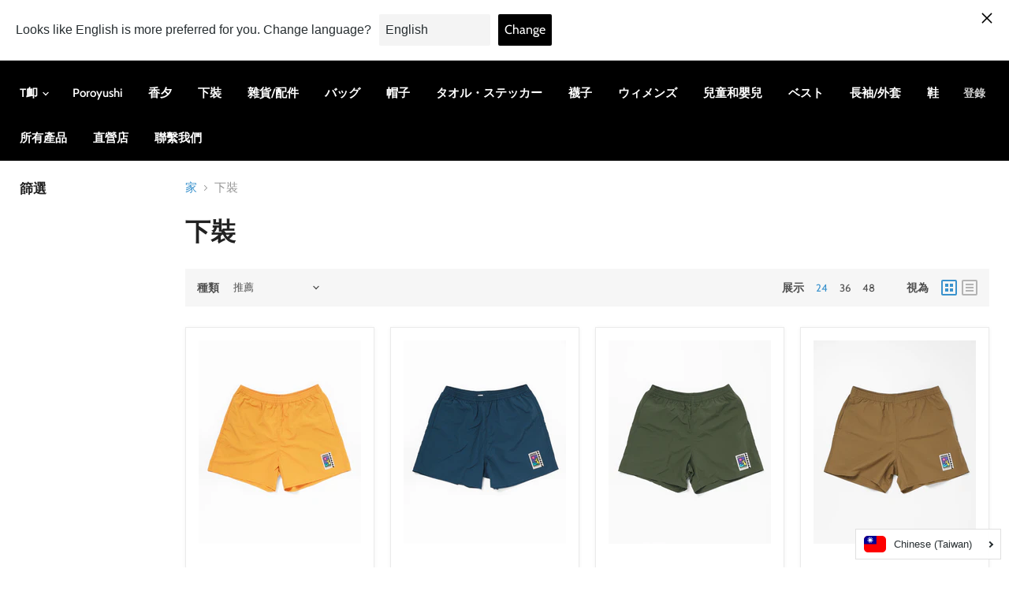

--- FILE ---
content_type: text/html; charset=utf-8
request_url: https://habubox.com/zh/collections/%E3%83%9C%E3%83%88%E3%83%A0%E3%82%B9
body_size: 38477
content:

<!doctype html>
<html class="no-js no-touch" lang="zh-TW">
  <head>
    <meta charset="utf-8">
    <meta http-equiv="x-ua-compatible" content="IE=edge">

    <link rel="preconnect" href="https://cdn.shopify.com">
    <link rel="preconnect" href="https://fonts.shopifycdn.com">
    <link rel="preconnect" href="https://v.shopify.com">
    <link rel="preconnect" href="https://cdn.shopifycloud.com">

    <title>下裝 — HABUBOXオンラインストア</title>

    

    
  <link rel="shortcut icon" href="//habubox.com/cdn/shop/files/habu_favi_32x32.png?v=1614350703" type="image/png">


    
      <link rel="canonical" href="https://habubox.com/zh/collections/%e3%83%9c%e3%83%88%e3%83%a0%e3%82%b9" />
    

    <meta name="viewport" content="width=device-width">

    
    















<meta property="og:site_name" content="HABUBOXオンラインストア">
<meta property="og:url" content="https://habubox.com/zh/collections/%e3%83%9c%e3%83%88%e3%83%a0%e3%82%b9">
<meta property="og:title" content="下裝">
<meta property="og:type" content="website">
<meta property="og:description" content="40 年來在沖繩製作 T 恤的老字號 [HABUBOX]。除了帶有沖繩圖案的T卹外，還有Kariyushiwear等許多商務襯衫。除了與Orion Beer、久米島的Kumesen、琉球Golden Kings等當地企業的合作商品外，還有沖繩限定的米老鼠、史努比等世界角色的合作T卹也是必看！ !!">













  <meta name="twitter:site" content="@habuboxonline">








<meta name="twitter:title" content="下裝">
<meta name="twitter:description" content="40 年來在沖繩製作 T 恤的老字號 [HABUBOX]。除了帶有沖繩圖案的T卹外，還有Kariyushiwear等許多商務襯衫。除了與Orion Beer、久米島的Kumesen、琉球Golden Kings等當地企業的合作商品外，還有沖繩限定的米老鼠、史努比等世界角色的合作T卹也是必看！ !!">



<meta property="product:price:amount" content ="" > 
<meta property="product:price:currency" content ="JPY" > 
<meta property="product:product_link" content ="https://habubox.com" > 


    <link rel="preload" href="//habubox.com/cdn/fonts/cabin/cabin_n6.c6b1e64927bbec1c65aab7077888fb033480c4f7.woff2" as="font" crossorigin="anonymous">
    <link rel="preload" as="style" href="//habubox.com/cdn/shop/t/15/assets/theme.css?v=40161080988030481841763083698">

    <script>window.performance && window.performance.mark && window.performance.mark('shopify.content_for_header.start');</script><meta name="facebook-domain-verification" content="lvlvgxfz0c26lano1ms8tefae470v1">
<meta name="facebook-domain-verification" content="q9yb4lo0yc4ta6v3darwzno5xc69pa">
<meta name="google-site-verification" content="mjUKSxTESvqL4_WDX41G3j5e70awqRTAqEgse0TloIQ">
<meta id="shopify-digital-wallet" name="shopify-digital-wallet" content="/43483955355/digital_wallets/dialog">
<meta name="shopify-checkout-api-token" content="7501f258763ebad0313b82803d326c93">
<meta id="in-context-paypal-metadata" data-shop-id="43483955355" data-venmo-supported="false" data-environment="production" data-locale="en_US" data-paypal-v4="true" data-currency="JPY">
<link rel="alternate" type="application/atom+xml" title="Feed" href="/zh/collections/%E3%83%9C%E3%83%88%E3%83%A0%E3%82%B9.atom" />
<link rel="alternate" hreflang="x-default" href="https://habubox.com/collections/%E3%83%9C%E3%83%88%E3%83%A0%E3%82%B9">
<link rel="alternate" hreflang="ja" href="https://habubox.com/collections/%E3%83%9C%E3%83%88%E3%83%A0%E3%82%B9">
<link rel="alternate" hreflang="en" href="https://habubox.com/en/collections/%E3%83%9C%E3%83%88%E3%83%A0%E3%82%B9">
<link rel="alternate" hreflang="zh-Hant" href="https://habubox.com/zh/collections/%E3%83%9C%E3%83%88%E3%83%A0%E3%82%B9">
<link rel="alternate" hreflang="zh-Hant-TW" href="https://habubox.com/zh-tw/collections/%E3%83%9C%E3%83%88%E3%83%A0%E3%82%B9">
<link rel="alternate" hreflang="zh-Hant-AC" href="https://habubox.com/zh/collections/%E3%83%9C%E3%83%88%E3%83%A0%E3%82%B9">
<link rel="alternate" hreflang="zh-Hant-AD" href="https://habubox.com/zh/collections/%E3%83%9C%E3%83%88%E3%83%A0%E3%82%B9">
<link rel="alternate" hreflang="zh-Hant-AE" href="https://habubox.com/zh/collections/%E3%83%9C%E3%83%88%E3%83%A0%E3%82%B9">
<link rel="alternate" hreflang="zh-Hant-AF" href="https://habubox.com/zh/collections/%E3%83%9C%E3%83%88%E3%83%A0%E3%82%B9">
<link rel="alternate" hreflang="zh-Hant-AG" href="https://habubox.com/zh/collections/%E3%83%9C%E3%83%88%E3%83%A0%E3%82%B9">
<link rel="alternate" hreflang="zh-Hant-AI" href="https://habubox.com/zh/collections/%E3%83%9C%E3%83%88%E3%83%A0%E3%82%B9">
<link rel="alternate" hreflang="zh-Hant-AL" href="https://habubox.com/zh/collections/%E3%83%9C%E3%83%88%E3%83%A0%E3%82%B9">
<link rel="alternate" hreflang="zh-Hant-AM" href="https://habubox.com/zh/collections/%E3%83%9C%E3%83%88%E3%83%A0%E3%82%B9">
<link rel="alternate" hreflang="zh-Hant-AN" href="https://habubox.com/zh/collections/%E3%83%9C%E3%83%88%E3%83%A0%E3%82%B9">
<link rel="alternate" hreflang="zh-Hant-AO" href="https://habubox.com/zh/collections/%E3%83%9C%E3%83%88%E3%83%A0%E3%82%B9">
<link rel="alternate" hreflang="zh-Hant-AR" href="https://habubox.com/zh/collections/%E3%83%9C%E3%83%88%E3%83%A0%E3%82%B9">
<link rel="alternate" hreflang="zh-Hant-AT" href="https://habubox.com/zh/collections/%E3%83%9C%E3%83%88%E3%83%A0%E3%82%B9">
<link rel="alternate" hreflang="zh-Hant-AU" href="https://habubox.com/zh/collections/%E3%83%9C%E3%83%88%E3%83%A0%E3%82%B9">
<link rel="alternate" hreflang="zh-Hant-AW" href="https://habubox.com/zh/collections/%E3%83%9C%E3%83%88%E3%83%A0%E3%82%B9">
<link rel="alternate" hreflang="zh-Hant-AX" href="https://habubox.com/zh/collections/%E3%83%9C%E3%83%88%E3%83%A0%E3%82%B9">
<link rel="alternate" hreflang="zh-Hant-AZ" href="https://habubox.com/zh/collections/%E3%83%9C%E3%83%88%E3%83%A0%E3%82%B9">
<link rel="alternate" hreflang="zh-Hant-BA" href="https://habubox.com/zh/collections/%E3%83%9C%E3%83%88%E3%83%A0%E3%82%B9">
<link rel="alternate" hreflang="zh-Hant-BB" href="https://habubox.com/zh/collections/%E3%83%9C%E3%83%88%E3%83%A0%E3%82%B9">
<link rel="alternate" hreflang="zh-Hant-BD" href="https://habubox.com/zh/collections/%E3%83%9C%E3%83%88%E3%83%A0%E3%82%B9">
<link rel="alternate" hreflang="zh-Hant-BE" href="https://habubox.com/zh/collections/%E3%83%9C%E3%83%88%E3%83%A0%E3%82%B9">
<link rel="alternate" hreflang="zh-Hant-BF" href="https://habubox.com/zh/collections/%E3%83%9C%E3%83%88%E3%83%A0%E3%82%B9">
<link rel="alternate" hreflang="zh-Hant-BG" href="https://habubox.com/zh/collections/%E3%83%9C%E3%83%88%E3%83%A0%E3%82%B9">
<link rel="alternate" hreflang="zh-Hant-BH" href="https://habubox.com/zh/collections/%E3%83%9C%E3%83%88%E3%83%A0%E3%82%B9">
<link rel="alternate" hreflang="zh-Hant-BI" href="https://habubox.com/zh/collections/%E3%83%9C%E3%83%88%E3%83%A0%E3%82%B9">
<link rel="alternate" hreflang="zh-Hant-BJ" href="https://habubox.com/zh/collections/%E3%83%9C%E3%83%88%E3%83%A0%E3%82%B9">
<link rel="alternate" hreflang="zh-Hant-BL" href="https://habubox.com/zh/collections/%E3%83%9C%E3%83%88%E3%83%A0%E3%82%B9">
<link rel="alternate" hreflang="zh-Hant-BM" href="https://habubox.com/zh/collections/%E3%83%9C%E3%83%88%E3%83%A0%E3%82%B9">
<link rel="alternate" hreflang="zh-Hant-BN" href="https://habubox.com/zh/collections/%E3%83%9C%E3%83%88%E3%83%A0%E3%82%B9">
<link rel="alternate" hreflang="zh-Hant-BO" href="https://habubox.com/zh/collections/%E3%83%9C%E3%83%88%E3%83%A0%E3%82%B9">
<link rel="alternate" hreflang="zh-Hant-BQ" href="https://habubox.com/zh/collections/%E3%83%9C%E3%83%88%E3%83%A0%E3%82%B9">
<link rel="alternate" hreflang="zh-Hant-BR" href="https://habubox.com/zh/collections/%E3%83%9C%E3%83%88%E3%83%A0%E3%82%B9">
<link rel="alternate" hreflang="zh-Hant-BS" href="https://habubox.com/zh/collections/%E3%83%9C%E3%83%88%E3%83%A0%E3%82%B9">
<link rel="alternate" hreflang="zh-Hant-BT" href="https://habubox.com/zh/collections/%E3%83%9C%E3%83%88%E3%83%A0%E3%82%B9">
<link rel="alternate" hreflang="zh-Hant-BW" href="https://habubox.com/zh/collections/%E3%83%9C%E3%83%88%E3%83%A0%E3%82%B9">
<link rel="alternate" hreflang="zh-Hant-BY" href="https://habubox.com/zh/collections/%E3%83%9C%E3%83%88%E3%83%A0%E3%82%B9">
<link rel="alternate" hreflang="zh-Hant-BZ" href="https://habubox.com/zh/collections/%E3%83%9C%E3%83%88%E3%83%A0%E3%82%B9">
<link rel="alternate" hreflang="zh-Hant-CA" href="https://habubox.com/zh/collections/%E3%83%9C%E3%83%88%E3%83%A0%E3%82%B9">
<link rel="alternate" hreflang="zh-Hant-CC" href="https://habubox.com/zh/collections/%E3%83%9C%E3%83%88%E3%83%A0%E3%82%B9">
<link rel="alternate" hreflang="zh-Hant-CD" href="https://habubox.com/zh/collections/%E3%83%9C%E3%83%88%E3%83%A0%E3%82%B9">
<link rel="alternate" hreflang="zh-Hant-CF" href="https://habubox.com/zh/collections/%E3%83%9C%E3%83%88%E3%83%A0%E3%82%B9">
<link rel="alternate" hreflang="zh-Hant-CG" href="https://habubox.com/zh/collections/%E3%83%9C%E3%83%88%E3%83%A0%E3%82%B9">
<link rel="alternate" hreflang="zh-Hant-CH" href="https://habubox.com/zh/collections/%E3%83%9C%E3%83%88%E3%83%A0%E3%82%B9">
<link rel="alternate" hreflang="zh-Hant-CI" href="https://habubox.com/zh/collections/%E3%83%9C%E3%83%88%E3%83%A0%E3%82%B9">
<link rel="alternate" hreflang="zh-Hant-CK" href="https://habubox.com/zh/collections/%E3%83%9C%E3%83%88%E3%83%A0%E3%82%B9">
<link rel="alternate" hreflang="zh-Hant-CL" href="https://habubox.com/zh/collections/%E3%83%9C%E3%83%88%E3%83%A0%E3%82%B9">
<link rel="alternate" hreflang="zh-Hant-CM" href="https://habubox.com/zh/collections/%E3%83%9C%E3%83%88%E3%83%A0%E3%82%B9">
<link rel="alternate" hreflang="zh-Hant-CN" href="https://habubox.com/zh/collections/%E3%83%9C%E3%83%88%E3%83%A0%E3%82%B9">
<link rel="alternate" hreflang="zh-Hant-CO" href="https://habubox.com/zh/collections/%E3%83%9C%E3%83%88%E3%83%A0%E3%82%B9">
<link rel="alternate" hreflang="zh-Hant-CR" href="https://habubox.com/zh/collections/%E3%83%9C%E3%83%88%E3%83%A0%E3%82%B9">
<link rel="alternate" hreflang="zh-Hant-CV" href="https://habubox.com/zh/collections/%E3%83%9C%E3%83%88%E3%83%A0%E3%82%B9">
<link rel="alternate" hreflang="zh-Hant-CW" href="https://habubox.com/zh/collections/%E3%83%9C%E3%83%88%E3%83%A0%E3%82%B9">
<link rel="alternate" hreflang="zh-Hant-CX" href="https://habubox.com/zh/collections/%E3%83%9C%E3%83%88%E3%83%A0%E3%82%B9">
<link rel="alternate" hreflang="zh-Hant-CY" href="https://habubox.com/zh/collections/%E3%83%9C%E3%83%88%E3%83%A0%E3%82%B9">
<link rel="alternate" hreflang="zh-Hant-CZ" href="https://habubox.com/zh/collections/%E3%83%9C%E3%83%88%E3%83%A0%E3%82%B9">
<link rel="alternate" hreflang="zh-Hant-DE" href="https://habubox.com/zh/collections/%E3%83%9C%E3%83%88%E3%83%A0%E3%82%B9">
<link rel="alternate" hreflang="zh-Hant-DJ" href="https://habubox.com/zh/collections/%E3%83%9C%E3%83%88%E3%83%A0%E3%82%B9">
<link rel="alternate" hreflang="zh-Hant-DK" href="https://habubox.com/zh/collections/%E3%83%9C%E3%83%88%E3%83%A0%E3%82%B9">
<link rel="alternate" hreflang="zh-Hant-DM" href="https://habubox.com/zh/collections/%E3%83%9C%E3%83%88%E3%83%A0%E3%82%B9">
<link rel="alternate" hreflang="zh-Hant-DO" href="https://habubox.com/zh/collections/%E3%83%9C%E3%83%88%E3%83%A0%E3%82%B9">
<link rel="alternate" hreflang="zh-Hant-DZ" href="https://habubox.com/zh/collections/%E3%83%9C%E3%83%88%E3%83%A0%E3%82%B9">
<link rel="alternate" hreflang="zh-Hant-EC" href="https://habubox.com/zh/collections/%E3%83%9C%E3%83%88%E3%83%A0%E3%82%B9">
<link rel="alternate" hreflang="zh-Hant-EE" href="https://habubox.com/zh/collections/%E3%83%9C%E3%83%88%E3%83%A0%E3%82%B9">
<link rel="alternate" hreflang="zh-Hant-EG" href="https://habubox.com/zh/collections/%E3%83%9C%E3%83%88%E3%83%A0%E3%82%B9">
<link rel="alternate" hreflang="zh-Hant-EH" href="https://habubox.com/zh/collections/%E3%83%9C%E3%83%88%E3%83%A0%E3%82%B9">
<link rel="alternate" hreflang="zh-Hant-ER" href="https://habubox.com/zh/collections/%E3%83%9C%E3%83%88%E3%83%A0%E3%82%B9">
<link rel="alternate" hreflang="zh-Hant-ES" href="https://habubox.com/zh/collections/%E3%83%9C%E3%83%88%E3%83%A0%E3%82%B9">
<link rel="alternate" hreflang="zh-Hant-ET" href="https://habubox.com/zh/collections/%E3%83%9C%E3%83%88%E3%83%A0%E3%82%B9">
<link rel="alternate" hreflang="zh-Hant-FI" href="https://habubox.com/zh/collections/%E3%83%9C%E3%83%88%E3%83%A0%E3%82%B9">
<link rel="alternate" hreflang="zh-Hant-FJ" href="https://habubox.com/zh/collections/%E3%83%9C%E3%83%88%E3%83%A0%E3%82%B9">
<link rel="alternate" hreflang="zh-Hant-FK" href="https://habubox.com/zh/collections/%E3%83%9C%E3%83%88%E3%83%A0%E3%82%B9">
<link rel="alternate" hreflang="zh-Hant-FO" href="https://habubox.com/zh/collections/%E3%83%9C%E3%83%88%E3%83%A0%E3%82%B9">
<link rel="alternate" hreflang="zh-Hant-FR" href="https://habubox.com/zh/collections/%E3%83%9C%E3%83%88%E3%83%A0%E3%82%B9">
<link rel="alternate" hreflang="zh-Hant-GA" href="https://habubox.com/zh/collections/%E3%83%9C%E3%83%88%E3%83%A0%E3%82%B9">
<link rel="alternate" hreflang="zh-Hant-GB" href="https://habubox.com/zh/collections/%E3%83%9C%E3%83%88%E3%83%A0%E3%82%B9">
<link rel="alternate" hreflang="zh-Hant-GD" href="https://habubox.com/zh/collections/%E3%83%9C%E3%83%88%E3%83%A0%E3%82%B9">
<link rel="alternate" hreflang="zh-Hant-GE" href="https://habubox.com/zh/collections/%E3%83%9C%E3%83%88%E3%83%A0%E3%82%B9">
<link rel="alternate" hreflang="zh-Hant-GF" href="https://habubox.com/zh/collections/%E3%83%9C%E3%83%88%E3%83%A0%E3%82%B9">
<link rel="alternate" hreflang="zh-Hant-GG" href="https://habubox.com/zh/collections/%E3%83%9C%E3%83%88%E3%83%A0%E3%82%B9">
<link rel="alternate" hreflang="zh-Hant-GH" href="https://habubox.com/zh/collections/%E3%83%9C%E3%83%88%E3%83%A0%E3%82%B9">
<link rel="alternate" hreflang="zh-Hant-GI" href="https://habubox.com/zh/collections/%E3%83%9C%E3%83%88%E3%83%A0%E3%82%B9">
<link rel="alternate" hreflang="zh-Hant-GL" href="https://habubox.com/zh/collections/%E3%83%9C%E3%83%88%E3%83%A0%E3%82%B9">
<link rel="alternate" hreflang="zh-Hant-GM" href="https://habubox.com/zh/collections/%E3%83%9C%E3%83%88%E3%83%A0%E3%82%B9">
<link rel="alternate" hreflang="zh-Hant-GN" href="https://habubox.com/zh/collections/%E3%83%9C%E3%83%88%E3%83%A0%E3%82%B9">
<link rel="alternate" hreflang="zh-Hant-GP" href="https://habubox.com/zh/collections/%E3%83%9C%E3%83%88%E3%83%A0%E3%82%B9">
<link rel="alternate" hreflang="zh-Hant-GQ" href="https://habubox.com/zh/collections/%E3%83%9C%E3%83%88%E3%83%A0%E3%82%B9">
<link rel="alternate" hreflang="zh-Hant-GR" href="https://habubox.com/zh/collections/%E3%83%9C%E3%83%88%E3%83%A0%E3%82%B9">
<link rel="alternate" hreflang="zh-Hant-GS" href="https://habubox.com/zh/collections/%E3%83%9C%E3%83%88%E3%83%A0%E3%82%B9">
<link rel="alternate" hreflang="zh-Hant-GT" href="https://habubox.com/zh/collections/%E3%83%9C%E3%83%88%E3%83%A0%E3%82%B9">
<link rel="alternate" hreflang="zh-Hant-GW" href="https://habubox.com/zh/collections/%E3%83%9C%E3%83%88%E3%83%A0%E3%82%B9">
<link rel="alternate" hreflang="zh-Hant-GY" href="https://habubox.com/zh/collections/%E3%83%9C%E3%83%88%E3%83%A0%E3%82%B9">
<link rel="alternate" hreflang="zh-Hant-HK" href="https://habubox.com/zh/collections/%E3%83%9C%E3%83%88%E3%83%A0%E3%82%B9">
<link rel="alternate" hreflang="zh-Hant-HN" href="https://habubox.com/zh/collections/%E3%83%9C%E3%83%88%E3%83%A0%E3%82%B9">
<link rel="alternate" hreflang="zh-Hant-HR" href="https://habubox.com/zh/collections/%E3%83%9C%E3%83%88%E3%83%A0%E3%82%B9">
<link rel="alternate" hreflang="zh-Hant-HT" href="https://habubox.com/zh/collections/%E3%83%9C%E3%83%88%E3%83%A0%E3%82%B9">
<link rel="alternate" hreflang="zh-Hant-HU" href="https://habubox.com/zh/collections/%E3%83%9C%E3%83%88%E3%83%A0%E3%82%B9">
<link rel="alternate" hreflang="zh-Hant-ID" href="https://habubox.com/zh/collections/%E3%83%9C%E3%83%88%E3%83%A0%E3%82%B9">
<link rel="alternate" hreflang="zh-Hant-IE" href="https://habubox.com/zh/collections/%E3%83%9C%E3%83%88%E3%83%A0%E3%82%B9">
<link rel="alternate" hreflang="zh-Hant-IL" href="https://habubox.com/zh/collections/%E3%83%9C%E3%83%88%E3%83%A0%E3%82%B9">
<link rel="alternate" hreflang="zh-Hant-IM" href="https://habubox.com/zh/collections/%E3%83%9C%E3%83%88%E3%83%A0%E3%82%B9">
<link rel="alternate" hreflang="zh-Hant-IN" href="https://habubox.com/zh/collections/%E3%83%9C%E3%83%88%E3%83%A0%E3%82%B9">
<link rel="alternate" hreflang="zh-Hant-IO" href="https://habubox.com/zh/collections/%E3%83%9C%E3%83%88%E3%83%A0%E3%82%B9">
<link rel="alternate" hreflang="zh-Hant-IQ" href="https://habubox.com/zh/collections/%E3%83%9C%E3%83%88%E3%83%A0%E3%82%B9">
<link rel="alternate" hreflang="zh-Hant-IS" href="https://habubox.com/zh/collections/%E3%83%9C%E3%83%88%E3%83%A0%E3%82%B9">
<link rel="alternate" hreflang="zh-Hant-IT" href="https://habubox.com/zh/collections/%E3%83%9C%E3%83%88%E3%83%A0%E3%82%B9">
<link rel="alternate" hreflang="zh-Hant-JE" href="https://habubox.com/zh/collections/%E3%83%9C%E3%83%88%E3%83%A0%E3%82%B9">
<link rel="alternate" hreflang="zh-Hant-JM" href="https://habubox.com/zh/collections/%E3%83%9C%E3%83%88%E3%83%A0%E3%82%B9">
<link rel="alternate" hreflang="zh-Hant-JO" href="https://habubox.com/zh/collections/%E3%83%9C%E3%83%88%E3%83%A0%E3%82%B9">
<link rel="alternate" hreflang="zh-Hant-JP" href="https://habubox.com/zh/collections/%E3%83%9C%E3%83%88%E3%83%A0%E3%82%B9">
<link rel="alternate" hreflang="zh-Hant-KE" href="https://habubox.com/zh/collections/%E3%83%9C%E3%83%88%E3%83%A0%E3%82%B9">
<link rel="alternate" hreflang="zh-Hant-KG" href="https://habubox.com/zh/collections/%E3%83%9C%E3%83%88%E3%83%A0%E3%82%B9">
<link rel="alternate" hreflang="zh-Hant-KH" href="https://habubox.com/zh/collections/%E3%83%9C%E3%83%88%E3%83%A0%E3%82%B9">
<link rel="alternate" hreflang="zh-Hant-KI" href="https://habubox.com/zh/collections/%E3%83%9C%E3%83%88%E3%83%A0%E3%82%B9">
<link rel="alternate" hreflang="zh-Hant-KM" href="https://habubox.com/zh/collections/%E3%83%9C%E3%83%88%E3%83%A0%E3%82%B9">
<link rel="alternate" hreflang="zh-Hant-KN" href="https://habubox.com/zh/collections/%E3%83%9C%E3%83%88%E3%83%A0%E3%82%B9">
<link rel="alternate" hreflang="zh-Hant-KR" href="https://habubox.com/zh/collections/%E3%83%9C%E3%83%88%E3%83%A0%E3%82%B9">
<link rel="alternate" hreflang="zh-Hant-KW" href="https://habubox.com/zh/collections/%E3%83%9C%E3%83%88%E3%83%A0%E3%82%B9">
<link rel="alternate" hreflang="zh-Hant-KY" href="https://habubox.com/zh/collections/%E3%83%9C%E3%83%88%E3%83%A0%E3%82%B9">
<link rel="alternate" hreflang="zh-Hant-KZ" href="https://habubox.com/zh/collections/%E3%83%9C%E3%83%88%E3%83%A0%E3%82%B9">
<link rel="alternate" hreflang="zh-Hant-LA" href="https://habubox.com/zh/collections/%E3%83%9C%E3%83%88%E3%83%A0%E3%82%B9">
<link rel="alternate" hreflang="zh-Hant-LB" href="https://habubox.com/zh/collections/%E3%83%9C%E3%83%88%E3%83%A0%E3%82%B9">
<link rel="alternate" hreflang="zh-Hant-LC" href="https://habubox.com/zh/collections/%E3%83%9C%E3%83%88%E3%83%A0%E3%82%B9">
<link rel="alternate" hreflang="zh-Hant-LI" href="https://habubox.com/zh/collections/%E3%83%9C%E3%83%88%E3%83%A0%E3%82%B9">
<link rel="alternate" hreflang="zh-Hant-LK" href="https://habubox.com/zh/collections/%E3%83%9C%E3%83%88%E3%83%A0%E3%82%B9">
<link rel="alternate" hreflang="zh-Hant-LR" href="https://habubox.com/zh/collections/%E3%83%9C%E3%83%88%E3%83%A0%E3%82%B9">
<link rel="alternate" hreflang="zh-Hant-LS" href="https://habubox.com/zh/collections/%E3%83%9C%E3%83%88%E3%83%A0%E3%82%B9">
<link rel="alternate" hreflang="zh-Hant-LT" href="https://habubox.com/zh/collections/%E3%83%9C%E3%83%88%E3%83%A0%E3%82%B9">
<link rel="alternate" hreflang="zh-Hant-LU" href="https://habubox.com/zh/collections/%E3%83%9C%E3%83%88%E3%83%A0%E3%82%B9">
<link rel="alternate" hreflang="zh-Hant-LV" href="https://habubox.com/zh/collections/%E3%83%9C%E3%83%88%E3%83%A0%E3%82%B9">
<link rel="alternate" hreflang="zh-Hant-LY" href="https://habubox.com/zh/collections/%E3%83%9C%E3%83%88%E3%83%A0%E3%82%B9">
<link rel="alternate" hreflang="zh-Hant-MA" href="https://habubox.com/zh/collections/%E3%83%9C%E3%83%88%E3%83%A0%E3%82%B9">
<link rel="alternate" hreflang="zh-Hant-MC" href="https://habubox.com/zh/collections/%E3%83%9C%E3%83%88%E3%83%A0%E3%82%B9">
<link rel="alternate" hreflang="zh-Hant-MD" href="https://habubox.com/zh/collections/%E3%83%9C%E3%83%88%E3%83%A0%E3%82%B9">
<link rel="alternate" hreflang="zh-Hant-ME" href="https://habubox.com/zh/collections/%E3%83%9C%E3%83%88%E3%83%A0%E3%82%B9">
<link rel="alternate" hreflang="zh-Hant-MF" href="https://habubox.com/zh/collections/%E3%83%9C%E3%83%88%E3%83%A0%E3%82%B9">
<link rel="alternate" hreflang="zh-Hant-MG" href="https://habubox.com/zh/collections/%E3%83%9C%E3%83%88%E3%83%A0%E3%82%B9">
<link rel="alternate" hreflang="zh-Hant-MK" href="https://habubox.com/zh/collections/%E3%83%9C%E3%83%88%E3%83%A0%E3%82%B9">
<link rel="alternate" hreflang="zh-Hant-ML" href="https://habubox.com/zh/collections/%E3%83%9C%E3%83%88%E3%83%A0%E3%82%B9">
<link rel="alternate" hreflang="zh-Hant-MM" href="https://habubox.com/zh/collections/%E3%83%9C%E3%83%88%E3%83%A0%E3%82%B9">
<link rel="alternate" hreflang="zh-Hant-MN" href="https://habubox.com/zh/collections/%E3%83%9C%E3%83%88%E3%83%A0%E3%82%B9">
<link rel="alternate" hreflang="zh-Hant-MO" href="https://habubox.com/zh/collections/%E3%83%9C%E3%83%88%E3%83%A0%E3%82%B9">
<link rel="alternate" hreflang="zh-Hant-MQ" href="https://habubox.com/zh/collections/%E3%83%9C%E3%83%88%E3%83%A0%E3%82%B9">
<link rel="alternate" hreflang="zh-Hant-MR" href="https://habubox.com/zh/collections/%E3%83%9C%E3%83%88%E3%83%A0%E3%82%B9">
<link rel="alternate" hreflang="zh-Hant-MS" href="https://habubox.com/zh/collections/%E3%83%9C%E3%83%88%E3%83%A0%E3%82%B9">
<link rel="alternate" hreflang="zh-Hant-MT" href="https://habubox.com/zh/collections/%E3%83%9C%E3%83%88%E3%83%A0%E3%82%B9">
<link rel="alternate" hreflang="zh-Hant-MU" href="https://habubox.com/zh/collections/%E3%83%9C%E3%83%88%E3%83%A0%E3%82%B9">
<link rel="alternate" hreflang="zh-Hant-MV" href="https://habubox.com/zh/collections/%E3%83%9C%E3%83%88%E3%83%A0%E3%82%B9">
<link rel="alternate" hreflang="zh-Hant-MW" href="https://habubox.com/zh/collections/%E3%83%9C%E3%83%88%E3%83%A0%E3%82%B9">
<link rel="alternate" hreflang="zh-Hant-MX" href="https://habubox.com/zh/collections/%E3%83%9C%E3%83%88%E3%83%A0%E3%82%B9">
<link rel="alternate" hreflang="zh-Hant-MY" href="https://habubox.com/zh/collections/%E3%83%9C%E3%83%88%E3%83%A0%E3%82%B9">
<link rel="alternate" hreflang="zh-Hant-MZ" href="https://habubox.com/zh/collections/%E3%83%9C%E3%83%88%E3%83%A0%E3%82%B9">
<link rel="alternate" hreflang="zh-Hant-NA" href="https://habubox.com/zh/collections/%E3%83%9C%E3%83%88%E3%83%A0%E3%82%B9">
<link rel="alternate" hreflang="zh-Hant-NC" href="https://habubox.com/zh/collections/%E3%83%9C%E3%83%88%E3%83%A0%E3%82%B9">
<link rel="alternate" hreflang="zh-Hant-NE" href="https://habubox.com/zh/collections/%E3%83%9C%E3%83%88%E3%83%A0%E3%82%B9">
<link rel="alternate" hreflang="zh-Hant-NF" href="https://habubox.com/zh/collections/%E3%83%9C%E3%83%88%E3%83%A0%E3%82%B9">
<link rel="alternate" hreflang="zh-Hant-NG" href="https://habubox.com/zh/collections/%E3%83%9C%E3%83%88%E3%83%A0%E3%82%B9">
<link rel="alternate" hreflang="zh-Hant-NI" href="https://habubox.com/zh/collections/%E3%83%9C%E3%83%88%E3%83%A0%E3%82%B9">
<link rel="alternate" hreflang="zh-Hant-NL" href="https://habubox.com/zh/collections/%E3%83%9C%E3%83%88%E3%83%A0%E3%82%B9">
<link rel="alternate" hreflang="zh-Hant-NO" href="https://habubox.com/zh/collections/%E3%83%9C%E3%83%88%E3%83%A0%E3%82%B9">
<link rel="alternate" hreflang="zh-Hant-NP" href="https://habubox.com/zh/collections/%E3%83%9C%E3%83%88%E3%83%A0%E3%82%B9">
<link rel="alternate" hreflang="zh-Hant-NR" href="https://habubox.com/zh/collections/%E3%83%9C%E3%83%88%E3%83%A0%E3%82%B9">
<link rel="alternate" hreflang="zh-Hant-NU" href="https://habubox.com/zh/collections/%E3%83%9C%E3%83%88%E3%83%A0%E3%82%B9">
<link rel="alternate" hreflang="zh-Hant-NZ" href="https://habubox.com/zh/collections/%E3%83%9C%E3%83%88%E3%83%A0%E3%82%B9">
<link rel="alternate" hreflang="zh-Hant-OM" href="https://habubox.com/zh/collections/%E3%83%9C%E3%83%88%E3%83%A0%E3%82%B9">
<link rel="alternate" hreflang="zh-Hant-PA" href="https://habubox.com/zh/collections/%E3%83%9C%E3%83%88%E3%83%A0%E3%82%B9">
<link rel="alternate" hreflang="zh-Hant-PE" href="https://habubox.com/zh/collections/%E3%83%9C%E3%83%88%E3%83%A0%E3%82%B9">
<link rel="alternate" hreflang="zh-Hant-PF" href="https://habubox.com/zh/collections/%E3%83%9C%E3%83%88%E3%83%A0%E3%82%B9">
<link rel="alternate" hreflang="zh-Hant-PG" href="https://habubox.com/zh/collections/%E3%83%9C%E3%83%88%E3%83%A0%E3%82%B9">
<link rel="alternate" hreflang="zh-Hant-PH" href="https://habubox.com/zh/collections/%E3%83%9C%E3%83%88%E3%83%A0%E3%82%B9">
<link rel="alternate" hreflang="zh-Hant-PK" href="https://habubox.com/zh/collections/%E3%83%9C%E3%83%88%E3%83%A0%E3%82%B9">
<link rel="alternate" hreflang="zh-Hant-PL" href="https://habubox.com/zh/collections/%E3%83%9C%E3%83%88%E3%83%A0%E3%82%B9">
<link rel="alternate" hreflang="zh-Hant-PM" href="https://habubox.com/zh/collections/%E3%83%9C%E3%83%88%E3%83%A0%E3%82%B9">
<link rel="alternate" hreflang="zh-Hant-PN" href="https://habubox.com/zh/collections/%E3%83%9C%E3%83%88%E3%83%A0%E3%82%B9">
<link rel="alternate" hreflang="zh-Hant-PS" href="https://habubox.com/zh/collections/%E3%83%9C%E3%83%88%E3%83%A0%E3%82%B9">
<link rel="alternate" hreflang="zh-Hant-PT" href="https://habubox.com/zh/collections/%E3%83%9C%E3%83%88%E3%83%A0%E3%82%B9">
<link rel="alternate" hreflang="zh-Hant-PY" href="https://habubox.com/zh/collections/%E3%83%9C%E3%83%88%E3%83%A0%E3%82%B9">
<link rel="alternate" hreflang="zh-Hant-QA" href="https://habubox.com/zh/collections/%E3%83%9C%E3%83%88%E3%83%A0%E3%82%B9">
<link rel="alternate" hreflang="zh-Hant-RE" href="https://habubox.com/zh/collections/%E3%83%9C%E3%83%88%E3%83%A0%E3%82%B9">
<link rel="alternate" hreflang="zh-Hant-RO" href="https://habubox.com/zh/collections/%E3%83%9C%E3%83%88%E3%83%A0%E3%82%B9">
<link rel="alternate" hreflang="zh-Hant-RS" href="https://habubox.com/zh/collections/%E3%83%9C%E3%83%88%E3%83%A0%E3%82%B9">
<link rel="alternate" hreflang="zh-Hant-RU" href="https://habubox.com/zh/collections/%E3%83%9C%E3%83%88%E3%83%A0%E3%82%B9">
<link rel="alternate" hreflang="zh-Hant-RW" href="https://habubox.com/zh/collections/%E3%83%9C%E3%83%88%E3%83%A0%E3%82%B9">
<link rel="alternate" hreflang="zh-Hant-SA" href="https://habubox.com/zh/collections/%E3%83%9C%E3%83%88%E3%83%A0%E3%82%B9">
<link rel="alternate" hreflang="zh-Hant-SB" href="https://habubox.com/zh/collections/%E3%83%9C%E3%83%88%E3%83%A0%E3%82%B9">
<link rel="alternate" hreflang="zh-Hant-SC" href="https://habubox.com/zh/collections/%E3%83%9C%E3%83%88%E3%83%A0%E3%82%B9">
<link rel="alternate" hreflang="zh-Hant-SD" href="https://habubox.com/zh/collections/%E3%83%9C%E3%83%88%E3%83%A0%E3%82%B9">
<link rel="alternate" hreflang="zh-Hant-SE" href="https://habubox.com/zh/collections/%E3%83%9C%E3%83%88%E3%83%A0%E3%82%B9">
<link rel="alternate" hreflang="zh-Hant-SG" href="https://habubox.com/zh/collections/%E3%83%9C%E3%83%88%E3%83%A0%E3%82%B9">
<link rel="alternate" hreflang="zh-Hant-SH" href="https://habubox.com/zh/collections/%E3%83%9C%E3%83%88%E3%83%A0%E3%82%B9">
<link rel="alternate" hreflang="zh-Hant-SI" href="https://habubox.com/zh/collections/%E3%83%9C%E3%83%88%E3%83%A0%E3%82%B9">
<link rel="alternate" hreflang="zh-Hant-SJ" href="https://habubox.com/zh/collections/%E3%83%9C%E3%83%88%E3%83%A0%E3%82%B9">
<link rel="alternate" hreflang="zh-Hant-SK" href="https://habubox.com/zh/collections/%E3%83%9C%E3%83%88%E3%83%A0%E3%82%B9">
<link rel="alternate" hreflang="zh-Hant-SL" href="https://habubox.com/zh/collections/%E3%83%9C%E3%83%88%E3%83%A0%E3%82%B9">
<link rel="alternate" hreflang="zh-Hant-SM" href="https://habubox.com/zh/collections/%E3%83%9C%E3%83%88%E3%83%A0%E3%82%B9">
<link rel="alternate" hreflang="zh-Hant-SN" href="https://habubox.com/zh/collections/%E3%83%9C%E3%83%88%E3%83%A0%E3%82%B9">
<link rel="alternate" hreflang="zh-Hant-SO" href="https://habubox.com/zh/collections/%E3%83%9C%E3%83%88%E3%83%A0%E3%82%B9">
<link rel="alternate" hreflang="zh-Hant-SR" href="https://habubox.com/zh/collections/%E3%83%9C%E3%83%88%E3%83%A0%E3%82%B9">
<link rel="alternate" hreflang="zh-Hant-SS" href="https://habubox.com/zh/collections/%E3%83%9C%E3%83%88%E3%83%A0%E3%82%B9">
<link rel="alternate" hreflang="zh-Hant-ST" href="https://habubox.com/zh/collections/%E3%83%9C%E3%83%88%E3%83%A0%E3%82%B9">
<link rel="alternate" hreflang="zh-Hant-SV" href="https://habubox.com/zh/collections/%E3%83%9C%E3%83%88%E3%83%A0%E3%82%B9">
<link rel="alternate" hreflang="zh-Hant-SX" href="https://habubox.com/zh/collections/%E3%83%9C%E3%83%88%E3%83%A0%E3%82%B9">
<link rel="alternate" hreflang="zh-Hant-SZ" href="https://habubox.com/zh/collections/%E3%83%9C%E3%83%88%E3%83%A0%E3%82%B9">
<link rel="alternate" hreflang="zh-Hant-TA" href="https://habubox.com/zh/collections/%E3%83%9C%E3%83%88%E3%83%A0%E3%82%B9">
<link rel="alternate" hreflang="zh-Hant-TC" href="https://habubox.com/zh/collections/%E3%83%9C%E3%83%88%E3%83%A0%E3%82%B9">
<link rel="alternate" hreflang="zh-Hant-TD" href="https://habubox.com/zh/collections/%E3%83%9C%E3%83%88%E3%83%A0%E3%82%B9">
<link rel="alternate" hreflang="zh-Hant-TF" href="https://habubox.com/zh/collections/%E3%83%9C%E3%83%88%E3%83%A0%E3%82%B9">
<link rel="alternate" hreflang="zh-Hant-TG" href="https://habubox.com/zh/collections/%E3%83%9C%E3%83%88%E3%83%A0%E3%82%B9">
<link rel="alternate" hreflang="zh-Hant-TH" href="https://habubox.com/zh/collections/%E3%83%9C%E3%83%88%E3%83%A0%E3%82%B9">
<link rel="alternate" hreflang="zh-Hant-TJ" href="https://habubox.com/zh/collections/%E3%83%9C%E3%83%88%E3%83%A0%E3%82%B9">
<link rel="alternate" hreflang="zh-Hant-TK" href="https://habubox.com/zh/collections/%E3%83%9C%E3%83%88%E3%83%A0%E3%82%B9">
<link rel="alternate" hreflang="zh-Hant-TL" href="https://habubox.com/zh/collections/%E3%83%9C%E3%83%88%E3%83%A0%E3%82%B9">
<link rel="alternate" hreflang="zh-Hant-TM" href="https://habubox.com/zh/collections/%E3%83%9C%E3%83%88%E3%83%A0%E3%82%B9">
<link rel="alternate" hreflang="zh-Hant-TN" href="https://habubox.com/zh/collections/%E3%83%9C%E3%83%88%E3%83%A0%E3%82%B9">
<link rel="alternate" hreflang="zh-Hant-TO" href="https://habubox.com/zh/collections/%E3%83%9C%E3%83%88%E3%83%A0%E3%82%B9">
<link rel="alternate" hreflang="zh-Hant-TR" href="https://habubox.com/zh/collections/%E3%83%9C%E3%83%88%E3%83%A0%E3%82%B9">
<link rel="alternate" hreflang="zh-Hant-TT" href="https://habubox.com/zh/collections/%E3%83%9C%E3%83%88%E3%83%A0%E3%82%B9">
<link rel="alternate" hreflang="zh-Hant-TV" href="https://habubox.com/zh/collections/%E3%83%9C%E3%83%88%E3%83%A0%E3%82%B9">
<link rel="alternate" hreflang="zh-Hant-TZ" href="https://habubox.com/zh/collections/%E3%83%9C%E3%83%88%E3%83%A0%E3%82%B9">
<link rel="alternate" hreflang="zh-Hant-UA" href="https://habubox.com/zh/collections/%E3%83%9C%E3%83%88%E3%83%A0%E3%82%B9">
<link rel="alternate" hreflang="zh-Hant-UG" href="https://habubox.com/zh/collections/%E3%83%9C%E3%83%88%E3%83%A0%E3%82%B9">
<link rel="alternate" hreflang="zh-Hant-UM" href="https://habubox.com/zh/collections/%E3%83%9C%E3%83%88%E3%83%A0%E3%82%B9">
<link rel="alternate" hreflang="zh-Hant-US" href="https://habubox.com/zh/collections/%E3%83%9C%E3%83%88%E3%83%A0%E3%82%B9">
<link rel="alternate" hreflang="zh-Hant-UY" href="https://habubox.com/zh/collections/%E3%83%9C%E3%83%88%E3%83%A0%E3%82%B9">
<link rel="alternate" hreflang="zh-Hant-UZ" href="https://habubox.com/zh/collections/%E3%83%9C%E3%83%88%E3%83%A0%E3%82%B9">
<link rel="alternate" hreflang="zh-Hant-VA" href="https://habubox.com/zh/collections/%E3%83%9C%E3%83%88%E3%83%A0%E3%82%B9">
<link rel="alternate" hreflang="zh-Hant-VC" href="https://habubox.com/zh/collections/%E3%83%9C%E3%83%88%E3%83%A0%E3%82%B9">
<link rel="alternate" hreflang="zh-Hant-VE" href="https://habubox.com/zh/collections/%E3%83%9C%E3%83%88%E3%83%A0%E3%82%B9">
<link rel="alternate" hreflang="zh-Hant-VG" href="https://habubox.com/zh/collections/%E3%83%9C%E3%83%88%E3%83%A0%E3%82%B9">
<link rel="alternate" hreflang="zh-Hant-VN" href="https://habubox.com/zh/collections/%E3%83%9C%E3%83%88%E3%83%A0%E3%82%B9">
<link rel="alternate" hreflang="zh-Hant-VU" href="https://habubox.com/zh/collections/%E3%83%9C%E3%83%88%E3%83%A0%E3%82%B9">
<link rel="alternate" hreflang="zh-Hant-WF" href="https://habubox.com/zh/collections/%E3%83%9C%E3%83%88%E3%83%A0%E3%82%B9">
<link rel="alternate" hreflang="zh-Hant-WS" href="https://habubox.com/zh/collections/%E3%83%9C%E3%83%88%E3%83%A0%E3%82%B9">
<link rel="alternate" hreflang="zh-Hant-XK" href="https://habubox.com/zh/collections/%E3%83%9C%E3%83%88%E3%83%A0%E3%82%B9">
<link rel="alternate" hreflang="zh-Hant-YE" href="https://habubox.com/zh/collections/%E3%83%9C%E3%83%88%E3%83%A0%E3%82%B9">
<link rel="alternate" hreflang="zh-Hant-YT" href="https://habubox.com/zh/collections/%E3%83%9C%E3%83%88%E3%83%A0%E3%82%B9">
<link rel="alternate" hreflang="zh-Hant-ZA" href="https://habubox.com/zh/collections/%E3%83%9C%E3%83%88%E3%83%A0%E3%82%B9">
<link rel="alternate" hreflang="zh-Hant-ZM" href="https://habubox.com/zh/collections/%E3%83%9C%E3%83%88%E3%83%A0%E3%82%B9">
<link rel="alternate" hreflang="zh-Hant-ZW" href="https://habubox.com/zh/collections/%E3%83%9C%E3%83%88%E3%83%A0%E3%82%B9">
<link rel="alternate" type="application/json+oembed" href="https://habubox.com/zh/collections/%e3%83%9c%e3%83%88%e3%83%a0%e3%82%b9.oembed">
<script async="async" src="/checkouts/internal/preloads.js?locale=zh-JP"></script>
<link rel="preconnect" href="https://shop.app" crossorigin="anonymous">
<script async="async" src="https://shop.app/checkouts/internal/preloads.js?locale=zh-JP&shop_id=43483955355" crossorigin="anonymous"></script>
<script id="apple-pay-shop-capabilities" type="application/json">{"shopId":43483955355,"countryCode":"JP","currencyCode":"JPY","merchantCapabilities":["supports3DS"],"merchantId":"gid:\/\/shopify\/Shop\/43483955355","merchantName":"HABUBOXオンラインストア","requiredBillingContactFields":["postalAddress","email","phone"],"requiredShippingContactFields":["postalAddress","email","phone"],"shippingType":"shipping","supportedNetworks":["visa","masterCard","amex","jcb","discover"],"total":{"type":"pending","label":"HABUBOXオンラインストア","amount":"1.00"},"shopifyPaymentsEnabled":true,"supportsSubscriptions":true}</script>
<script id="shopify-features" type="application/json">{"accessToken":"7501f258763ebad0313b82803d326c93","betas":["rich-media-storefront-analytics"],"domain":"habubox.com","predictiveSearch":false,"shopId":43483955355,"locale":"zh-tw"}</script>
<script>var Shopify = Shopify || {};
Shopify.shop = "habubox.myshopify.com";
Shopify.locale = "zh-TW";
Shopify.currency = {"active":"JPY","rate":"1.0"};
Shopify.country = "JP";
Shopify.theme = {"name":"2021-07-10 Empire","id":133068816596,"schema_name":"Empire","schema_version":"5.5.1","theme_store_id":838,"role":"main"};
Shopify.theme.handle = "null";
Shopify.theme.style = {"id":null,"handle":null};
Shopify.cdnHost = "habubox.com/cdn";
Shopify.routes = Shopify.routes || {};
Shopify.routes.root = "/zh/";</script>
<script type="module">!function(o){(o.Shopify=o.Shopify||{}).modules=!0}(window);</script>
<script>!function(o){function n(){var o=[];function n(){o.push(Array.prototype.slice.apply(arguments))}return n.q=o,n}var t=o.Shopify=o.Shopify||{};t.loadFeatures=n(),t.autoloadFeatures=n()}(window);</script>
<script>
  window.ShopifyPay = window.ShopifyPay || {};
  window.ShopifyPay.apiHost = "shop.app\/pay";
  window.ShopifyPay.redirectState = null;
</script>
<script id="shop-js-analytics" type="application/json">{"pageType":"collection"}</script>
<script defer="defer" async type="module" src="//habubox.com/cdn/shopifycloud/shop-js/modules/v2/client.init-shop-cart-sync_D9dVssWa.zh-TW.esm.js"></script>
<script defer="defer" async type="module" src="//habubox.com/cdn/shopifycloud/shop-js/modules/v2/chunk.common_OJXd8nZT.esm.js"></script>
<script type="module">
  await import("//habubox.com/cdn/shopifycloud/shop-js/modules/v2/client.init-shop-cart-sync_D9dVssWa.zh-TW.esm.js");
await import("//habubox.com/cdn/shopifycloud/shop-js/modules/v2/chunk.common_OJXd8nZT.esm.js");

  window.Shopify.SignInWithShop?.initShopCartSync?.({"fedCMEnabled":true,"windoidEnabled":true});

</script>
<script>
  window.Shopify = window.Shopify || {};
  if (!window.Shopify.featureAssets) window.Shopify.featureAssets = {};
  window.Shopify.featureAssets['shop-js'] = {"shop-cart-sync":["modules/v2/client.shop-cart-sync_DZfzH39x.zh-TW.esm.js","modules/v2/chunk.common_OJXd8nZT.esm.js"],"init-fed-cm":["modules/v2/client.init-fed-cm_DodsQcqe.zh-TW.esm.js","modules/v2/chunk.common_OJXd8nZT.esm.js"],"shop-button":["modules/v2/client.shop-button_D-iwf52C.zh-TW.esm.js","modules/v2/chunk.common_OJXd8nZT.esm.js"],"shop-cash-offers":["modules/v2/client.shop-cash-offers_Cyil_cDS.zh-TW.esm.js","modules/v2/chunk.common_OJXd8nZT.esm.js","modules/v2/chunk.modal_C5bQInl2.esm.js"],"init-windoid":["modules/v2/client.init-windoid_DkY0Nl5K.zh-TW.esm.js","modules/v2/chunk.common_OJXd8nZT.esm.js"],"shop-toast-manager":["modules/v2/client.shop-toast-manager_qlvfhAv_.zh-TW.esm.js","modules/v2/chunk.common_OJXd8nZT.esm.js"],"init-shop-email-lookup-coordinator":["modules/v2/client.init-shop-email-lookup-coordinator_BBzHOrgE.zh-TW.esm.js","modules/v2/chunk.common_OJXd8nZT.esm.js"],"init-shop-cart-sync":["modules/v2/client.init-shop-cart-sync_D9dVssWa.zh-TW.esm.js","modules/v2/chunk.common_OJXd8nZT.esm.js"],"avatar":["modules/v2/client.avatar_BTnouDA3.zh-TW.esm.js"],"pay-button":["modules/v2/client.pay-button_DtE7E5DC.zh-TW.esm.js","modules/v2/chunk.common_OJXd8nZT.esm.js"],"init-customer-accounts":["modules/v2/client.init-customer-accounts_D9Hj9SCP.zh-TW.esm.js","modules/v2/client.shop-login-button_BjvtuwE0.zh-TW.esm.js","modules/v2/chunk.common_OJXd8nZT.esm.js","modules/v2/chunk.modal_C5bQInl2.esm.js"],"init-shop-for-new-customer-accounts":["modules/v2/client.init-shop-for-new-customer-accounts_D4_GLl3m.zh-TW.esm.js","modules/v2/client.shop-login-button_BjvtuwE0.zh-TW.esm.js","modules/v2/chunk.common_OJXd8nZT.esm.js","modules/v2/chunk.modal_C5bQInl2.esm.js"],"shop-login-button":["modules/v2/client.shop-login-button_BjvtuwE0.zh-TW.esm.js","modules/v2/chunk.common_OJXd8nZT.esm.js","modules/v2/chunk.modal_C5bQInl2.esm.js"],"init-customer-accounts-sign-up":["modules/v2/client.init-customer-accounts-sign-up_CUqsN-zj.zh-TW.esm.js","modules/v2/client.shop-login-button_BjvtuwE0.zh-TW.esm.js","modules/v2/chunk.common_OJXd8nZT.esm.js","modules/v2/chunk.modal_C5bQInl2.esm.js"],"shop-follow-button":["modules/v2/client.shop-follow-button_CzBEmefI.zh-TW.esm.js","modules/v2/chunk.common_OJXd8nZT.esm.js","modules/v2/chunk.modal_C5bQInl2.esm.js"],"checkout-modal":["modules/v2/client.checkout-modal_BEGRqLz2.zh-TW.esm.js","modules/v2/chunk.common_OJXd8nZT.esm.js","modules/v2/chunk.modal_C5bQInl2.esm.js"],"lead-capture":["modules/v2/client.lead-capture_BKHeCid9.zh-TW.esm.js","modules/v2/chunk.common_OJXd8nZT.esm.js","modules/v2/chunk.modal_C5bQInl2.esm.js"],"shop-login":["modules/v2/client.shop-login_ChuzUg_t.zh-TW.esm.js","modules/v2/chunk.common_OJXd8nZT.esm.js","modules/v2/chunk.modal_C5bQInl2.esm.js"],"payment-terms":["modules/v2/client.payment-terms_KQRU5lPA.zh-TW.esm.js","modules/v2/chunk.common_OJXd8nZT.esm.js","modules/v2/chunk.modal_C5bQInl2.esm.js"]};
</script>
<script>(function() {
  var isLoaded = false;
  function asyncLoad() {
    if (isLoaded) return;
    isLoaded = true;
    var urls = ["https:\/\/load.csell.co\/assets\/js\/cross-sell.js?shop=habubox.myshopify.com","https:\/\/load.csell.co\/assets\/v2\/js\/core\/xsell.js?shop=habubox.myshopify.com","https:\/\/cdn.shopify.com\/s\/files\/1\/0184\/4255\/1360\/files\/quicklink.min.js?v=1593142354\u0026shop=habubox.myshopify.com","https:\/\/shy.elfsight.com\/p\/platform.js?shop=habubox.myshopify.com","https:\/\/labelmaker.b-cdn.net\/js\/labelmaker.js?shop=habubox.myshopify.com","https:\/\/cdn.langshop.app\/buckets\/app\/libs\/storefront\/sdk.js?proxy_prefix=\/apps\/langshop\u0026source=sct\u0026shop=habubox.myshopify.com","https:\/\/storage.nfcube.com\/instafeed-46a64903073cf14f9fec39fd9cfa7348.js?shop=habubox.myshopify.com","\/\/backinstock.useamp.com\/widget\/47937_1767157348.js?category=bis\u0026v=6\u0026shop=habubox.myshopify.com"];
    for (var i = 0; i < urls.length; i++) {
      var s = document.createElement('script');
      s.type = 'text/javascript';
      s.async = true;
      s.src = urls[i];
      var x = document.getElementsByTagName('script')[0];
      x.parentNode.insertBefore(s, x);
    }
  };
  if(window.attachEvent) {
    window.attachEvent('onload', asyncLoad);
  } else {
    window.addEventListener('load', asyncLoad, false);
  }
})();</script>
<script id="__st">var __st={"a":43483955355,"offset":32400,"reqid":"48b8033e-994a-43c9-8d2b-a3adc79a5a7b-1768638743","pageurl":"habubox.com\/zh\/collections\/%E3%83%9C%E3%83%88%E3%83%A0%E3%82%B9","u":"0f0b2e1300dd","p":"collection","rtyp":"collection","rid":213367521435};</script>
<script>window.ShopifyPaypalV4VisibilityTracking = true;</script>
<script id="captcha-bootstrap">!function(){'use strict';const t='contact',e='account',n='new_comment',o=[[t,t],['blogs',n],['comments',n],[t,'customer']],c=[[e,'customer_login'],[e,'guest_login'],[e,'recover_customer_password'],[e,'create_customer']],r=t=>t.map((([t,e])=>`form[action*='/${t}']:not([data-nocaptcha='true']) input[name='form_type'][value='${e}']`)).join(','),a=t=>()=>t?[...document.querySelectorAll(t)].map((t=>t.form)):[];function s(){const t=[...o],e=r(t);return a(e)}const i='password',u='form_key',d=['recaptcha-v3-token','g-recaptcha-response','h-captcha-response',i],f=()=>{try{return window.sessionStorage}catch{return}},m='__shopify_v',_=t=>t.elements[u];function p(t,e,n=!1){try{const o=window.sessionStorage,c=JSON.parse(o.getItem(e)),{data:r}=function(t){const{data:e,action:n}=t;return t[m]||n?{data:e,action:n}:{data:t,action:n}}(c);for(const[e,n]of Object.entries(r))t.elements[e]&&(t.elements[e].value=n);n&&o.removeItem(e)}catch(o){console.error('form repopulation failed',{error:o})}}const l='form_type',E='cptcha';function T(t){t.dataset[E]=!0}const w=window,h=w.document,L='Shopify',v='ce_forms',y='captcha';let A=!1;((t,e)=>{const n=(g='f06e6c50-85a8-45c8-87d0-21a2b65856fe',I='https://cdn.shopify.com/shopifycloud/storefront-forms-hcaptcha/ce_storefront_forms_captcha_hcaptcha.v1.5.2.iife.js',D={infoText:'已受到 hCaptcha 保護',privacyText:'隱私',termsText:'條款'},(t,e,n)=>{const o=w[L][v],c=o.bindForm;if(c)return c(t,g,e,D).then(n);var r;o.q.push([[t,g,e,D],n]),r=I,A||(h.body.append(Object.assign(h.createElement('script'),{id:'captcha-provider',async:!0,src:r})),A=!0)});var g,I,D;w[L]=w[L]||{},w[L][v]=w[L][v]||{},w[L][v].q=[],w[L][y]=w[L][y]||{},w[L][y].protect=function(t,e){n(t,void 0,e),T(t)},Object.freeze(w[L][y]),function(t,e,n,w,h,L){const[v,y,A,g]=function(t,e,n){const i=e?o:[],u=t?c:[],d=[...i,...u],f=r(d),m=r(i),_=r(d.filter((([t,e])=>n.includes(e))));return[a(f),a(m),a(_),s()]}(w,h,L),I=t=>{const e=t.target;return e instanceof HTMLFormElement?e:e&&e.form},D=t=>v().includes(t);t.addEventListener('submit',(t=>{const e=I(t);if(!e)return;const n=D(e)&&!e.dataset.hcaptchaBound&&!e.dataset.recaptchaBound,o=_(e),c=g().includes(e)&&(!o||!o.value);(n||c)&&t.preventDefault(),c&&!n&&(function(t){try{if(!f())return;!function(t){const e=f();if(!e)return;const n=_(t);if(!n)return;const o=n.value;o&&e.removeItem(o)}(t);const e=Array.from(Array(32),(()=>Math.random().toString(36)[2])).join('');!function(t,e){_(t)||t.append(Object.assign(document.createElement('input'),{type:'hidden',name:u})),t.elements[u].value=e}(t,e),function(t,e){const n=f();if(!n)return;const o=[...t.querySelectorAll(`input[type='${i}']`)].map((({name:t})=>t)),c=[...d,...o],r={};for(const[a,s]of new FormData(t).entries())c.includes(a)||(r[a]=s);n.setItem(e,JSON.stringify({[m]:1,action:t.action,data:r}))}(t,e)}catch(e){console.error('failed to persist form',e)}}(e),e.submit())}));const S=(t,e)=>{t&&!t.dataset[E]&&(n(t,e.some((e=>e===t))),T(t))};for(const o of['focusin','change'])t.addEventListener(o,(t=>{const e=I(t);D(e)&&S(e,y())}));const B=e.get('form_key'),M=e.get(l),P=B&&M;t.addEventListener('DOMContentLoaded',(()=>{const t=y();if(P)for(const e of t)e.elements[l].value===M&&p(e,B);[...new Set([...A(),...v().filter((t=>'true'===t.dataset.shopifyCaptcha))])].forEach((e=>S(e,t)))}))}(h,new URLSearchParams(w.location.search),n,t,e,['guest_login'])})(!0,!0)}();</script>
<script integrity="sha256-4kQ18oKyAcykRKYeNunJcIwy7WH5gtpwJnB7kiuLZ1E=" data-source-attribution="shopify.loadfeatures" defer="defer" src="//habubox.com/cdn/shopifycloud/storefront/assets/storefront/load_feature-a0a9edcb.js" crossorigin="anonymous"></script>
<script crossorigin="anonymous" defer="defer" src="//habubox.com/cdn/shopifycloud/storefront/assets/shopify_pay/storefront-65b4c6d7.js?v=20250812"></script>
<script data-source-attribution="shopify.dynamic_checkout.dynamic.init">var Shopify=Shopify||{};Shopify.PaymentButton=Shopify.PaymentButton||{isStorefrontPortableWallets:!0,init:function(){window.Shopify.PaymentButton.init=function(){};var t=document.createElement("script");t.src="https://habubox.com/cdn/shopifycloud/portable-wallets/latest/portable-wallets.zh-tw.js",t.type="module",document.head.appendChild(t)}};
</script>
<script data-source-attribution="shopify.dynamic_checkout.buyer_consent">
  function portableWalletsHideBuyerConsent(e){var t=document.getElementById("shopify-buyer-consent"),n=document.getElementById("shopify-subscription-policy-button");t&&n&&(t.classList.add("hidden"),t.setAttribute("aria-hidden","true"),n.removeEventListener("click",e))}function portableWalletsShowBuyerConsent(e){var t=document.getElementById("shopify-buyer-consent"),n=document.getElementById("shopify-subscription-policy-button");t&&n&&(t.classList.remove("hidden"),t.removeAttribute("aria-hidden"),n.addEventListener("click",e))}window.Shopify?.PaymentButton&&(window.Shopify.PaymentButton.hideBuyerConsent=portableWalletsHideBuyerConsent,window.Shopify.PaymentButton.showBuyerConsent=portableWalletsShowBuyerConsent);
</script>
<script data-source-attribution="shopify.dynamic_checkout.cart.bootstrap">document.addEventListener("DOMContentLoaded",(function(){function t(){return document.querySelector("shopify-accelerated-checkout-cart, shopify-accelerated-checkout")}if(t())Shopify.PaymentButton.init();else{new MutationObserver((function(e,n){t()&&(Shopify.PaymentButton.init(),n.disconnect())})).observe(document.body,{childList:!0,subtree:!0})}}));
</script>
<link id="shopify-accelerated-checkout-styles" rel="stylesheet" media="screen" href="https://habubox.com/cdn/shopifycloud/portable-wallets/latest/accelerated-checkout-backwards-compat.css" crossorigin="anonymous">
<style id="shopify-accelerated-checkout-cart">
        #shopify-buyer-consent {
  margin-top: 1em;
  display: inline-block;
  width: 100%;
}

#shopify-buyer-consent.hidden {
  display: none;
}

#shopify-subscription-policy-button {
  background: none;
  border: none;
  padding: 0;
  text-decoration: underline;
  font-size: inherit;
  cursor: pointer;
}

#shopify-subscription-policy-button::before {
  box-shadow: none;
}

      </style>

<script>window.performance && window.performance.mark && window.performance.mark('shopify.content_for_header.end');</script>

    <link href="//habubox.com/cdn/shop/t/15/assets/theme.css?v=40161080988030481841763083698" rel="stylesheet" type="text/css" media="all" />
    <link href="//habubox.com/cdn/shop/t/15/assets/ripple.css?v=89494619418437521891654265005" rel="stylesheet" type="text/css" media="all" />
    <link href="//habubox.com/cdn/shop/t/15/assets/custom.css?v=157372315628088495971654264918" rel="stylesheet" type="text/css" media="all" />
    <link href="//habubox.com/cdn/shop/t/15/assets/modify.css?v=181856484931863160031654264939" rel="stylesheet" type="text/css" media="all" />
    <link rel="stylesheet" href="https://cdn.shopify.com/shopifycloud/shopify-plyr/v1.0/shopify-plyr.css">

    
    <script>
      window.Theme = window.Theme || {};
      window.Theme.routes = {
        "root_url": "/zh",
        "account_url": "/zh/account",
        "account_login_url": "/zh/account/login",
        "account_logout_url": "/zh/account/logout",
        "account_register_url": "/zh/account/register",
        "account_addresses_url": "/zh/account/addresses",
        "collections_url": "/zh/collections",
        "all_products_collection_url": "/zh/collections/all",
        "search_url": "/zh/search",
        "cart_url": "/zh/cart",
        "cart_add_url": "/zh/cart/add",
        "cart_change_url": "/zh/cart/change",
        "cart_clear_url": "/zh/cart/clear",
        "product_recommendations_url": "/zh/recommendations/products",
      };
    </script>
<!-- "snippets/hulkcode_common.liquid" was not rendered, the associated app was uninstalled -->
  <link href="//habubox.com/cdn/shop/t/15/assets/scm-product-label.css?v=48058496397791814391654264957" rel="stylesheet" type="text/css" media="all" />



<script>
if ((typeof SECOMAPP) == 'undefined') {
    var SECOMAPP = {};
}
if ((typeof SECOMAPP.pl) == 'undefined') {
    SECOMAPP.pl = {};
}




SECOMAPP.page = 'collection';
</script>


    
         <script src="//habubox.com/cdn/shop/t/15/assets/scm-product-label.js?v=150532056325363295731654265005" type="text/javascript"></script>
    

<!-- BEGIN app block: shopify://apps/microsoft-clarity/blocks/clarity_js/31c3d126-8116-4b4a-8ba1-baeda7c4aeea -->
<script type="text/javascript">
  (function (c, l, a, r, i, t, y) {
    c[a] = c[a] || function () { (c[a].q = c[a].q || []).push(arguments); };
    t = l.createElement(r); t.async = 1; t.src = "https://www.clarity.ms/tag/" + i + "?ref=shopify";
    y = l.getElementsByTagName(r)[0]; y.parentNode.insertBefore(t, y);

    c.Shopify.loadFeatures([{ name: "consent-tracking-api", version: "0.1" }], error => {
      if (error) {
        console.error("Error loading Shopify features:", error);
        return;
      }

      c[a]('consentv2', {
        ad_Storage: c.Shopify.customerPrivacy.marketingAllowed() ? "granted" : "denied",
        analytics_Storage: c.Shopify.customerPrivacy.analyticsProcessingAllowed() ? "granted" : "denied",
      });
    });

    l.addEventListener("visitorConsentCollected", function (e) {
      c[a]('consentv2', {
        ad_Storage: e.detail.marketingAllowed ? "granted" : "denied",
        analytics_Storage: e.detail.analyticsAllowed ? "granted" : "denied",
      });
    });
  })(window, document, "clarity", "script", "u5qmrorn8s");
</script>



<!-- END app block --><!-- BEGIN app block: shopify://apps/microsoft-clarity/blocks/brandAgents_js/31c3d126-8116-4b4a-8ba1-baeda7c4aeea -->





<!-- END app block --><meta property="og:image" content="https://cdn.shopify.com/s/files/1/0434/8395/5355/files/EC_HABUBOX_600x268_40c6d165-f7f8-4da3-b02a-2c99930f1cad.png?height=628&pad_color=fff&v=1633486608&width=1200" />
<meta property="og:image:secure_url" content="https://cdn.shopify.com/s/files/1/0434/8395/5355/files/EC_HABUBOX_600x268_40c6d165-f7f8-4da3-b02a-2c99930f1cad.png?height=628&pad_color=fff&v=1633486608&width=1200" />
<meta property="og:image:width" content="1200" />
<meta property="og:image:height" content="628" />
<link href="https://monorail-edge.shopifysvc.com" rel="dns-prefetch">
<script>(function(){if ("sendBeacon" in navigator && "performance" in window) {try {var session_token_from_headers = performance.getEntriesByType('navigation')[0].serverTiming.find(x => x.name == '_s').description;} catch {var session_token_from_headers = undefined;}var session_cookie_matches = document.cookie.match(/_shopify_s=([^;]*)/);var session_token_from_cookie = session_cookie_matches && session_cookie_matches.length === 2 ? session_cookie_matches[1] : "";var session_token = session_token_from_headers || session_token_from_cookie || "";function handle_abandonment_event(e) {var entries = performance.getEntries().filter(function(entry) {return /monorail-edge.shopifysvc.com/.test(entry.name);});if (!window.abandonment_tracked && entries.length === 0) {window.abandonment_tracked = true;var currentMs = Date.now();var navigation_start = performance.timing.navigationStart;var payload = {shop_id: 43483955355,url: window.location.href,navigation_start,duration: currentMs - navigation_start,session_token,page_type: "collection"};window.navigator.sendBeacon("https://monorail-edge.shopifysvc.com/v1/produce", JSON.stringify({schema_id: "online_store_buyer_site_abandonment/1.1",payload: payload,metadata: {event_created_at_ms: currentMs,event_sent_at_ms: currentMs}}));}}window.addEventListener('pagehide', handle_abandonment_event);}}());</script>
<script id="web-pixels-manager-setup">(function e(e,d,r,n,o){if(void 0===o&&(o={}),!Boolean(null===(a=null===(i=window.Shopify)||void 0===i?void 0:i.analytics)||void 0===a?void 0:a.replayQueue)){var i,a;window.Shopify=window.Shopify||{};var t=window.Shopify;t.analytics=t.analytics||{};var s=t.analytics;s.replayQueue=[],s.publish=function(e,d,r){return s.replayQueue.push([e,d,r]),!0};try{self.performance.mark("wpm:start")}catch(e){}var l=function(){var e={modern:/Edge?\/(1{2}[4-9]|1[2-9]\d|[2-9]\d{2}|\d{4,})\.\d+(\.\d+|)|Firefox\/(1{2}[4-9]|1[2-9]\d|[2-9]\d{2}|\d{4,})\.\d+(\.\d+|)|Chrom(ium|e)\/(9{2}|\d{3,})\.\d+(\.\d+|)|(Maci|X1{2}).+ Version\/(15\.\d+|(1[6-9]|[2-9]\d|\d{3,})\.\d+)([,.]\d+|)( \(\w+\)|)( Mobile\/\w+|) Safari\/|Chrome.+OPR\/(9{2}|\d{3,})\.\d+\.\d+|(CPU[ +]OS|iPhone[ +]OS|CPU[ +]iPhone|CPU IPhone OS|CPU iPad OS)[ +]+(15[._]\d+|(1[6-9]|[2-9]\d|\d{3,})[._]\d+)([._]\d+|)|Android:?[ /-](13[3-9]|1[4-9]\d|[2-9]\d{2}|\d{4,})(\.\d+|)(\.\d+|)|Android.+Firefox\/(13[5-9]|1[4-9]\d|[2-9]\d{2}|\d{4,})\.\d+(\.\d+|)|Android.+Chrom(ium|e)\/(13[3-9]|1[4-9]\d|[2-9]\d{2}|\d{4,})\.\d+(\.\d+|)|SamsungBrowser\/([2-9]\d|\d{3,})\.\d+/,legacy:/Edge?\/(1[6-9]|[2-9]\d|\d{3,})\.\d+(\.\d+|)|Firefox\/(5[4-9]|[6-9]\d|\d{3,})\.\d+(\.\d+|)|Chrom(ium|e)\/(5[1-9]|[6-9]\d|\d{3,})\.\d+(\.\d+|)([\d.]+$|.*Safari\/(?![\d.]+ Edge\/[\d.]+$))|(Maci|X1{2}).+ Version\/(10\.\d+|(1[1-9]|[2-9]\d|\d{3,})\.\d+)([,.]\d+|)( \(\w+\)|)( Mobile\/\w+|) Safari\/|Chrome.+OPR\/(3[89]|[4-9]\d|\d{3,})\.\d+\.\d+|(CPU[ +]OS|iPhone[ +]OS|CPU[ +]iPhone|CPU IPhone OS|CPU iPad OS)[ +]+(10[._]\d+|(1[1-9]|[2-9]\d|\d{3,})[._]\d+)([._]\d+|)|Android:?[ /-](13[3-9]|1[4-9]\d|[2-9]\d{2}|\d{4,})(\.\d+|)(\.\d+|)|Mobile Safari.+OPR\/([89]\d|\d{3,})\.\d+\.\d+|Android.+Firefox\/(13[5-9]|1[4-9]\d|[2-9]\d{2}|\d{4,})\.\d+(\.\d+|)|Android.+Chrom(ium|e)\/(13[3-9]|1[4-9]\d|[2-9]\d{2}|\d{4,})\.\d+(\.\d+|)|Android.+(UC? ?Browser|UCWEB|U3)[ /]?(15\.([5-9]|\d{2,})|(1[6-9]|[2-9]\d|\d{3,})\.\d+)\.\d+|SamsungBrowser\/(5\.\d+|([6-9]|\d{2,})\.\d+)|Android.+MQ{2}Browser\/(14(\.(9|\d{2,})|)|(1[5-9]|[2-9]\d|\d{3,})(\.\d+|))(\.\d+|)|K[Aa][Ii]OS\/(3\.\d+|([4-9]|\d{2,})\.\d+)(\.\d+|)/},d=e.modern,r=e.legacy,n=navigator.userAgent;return n.match(d)?"modern":n.match(r)?"legacy":"unknown"}(),u="modern"===l?"modern":"legacy",c=(null!=n?n:{modern:"",legacy:""})[u],f=function(e){return[e.baseUrl,"/wpm","/b",e.hashVersion,"modern"===e.buildTarget?"m":"l",".js"].join("")}({baseUrl:d,hashVersion:r,buildTarget:u}),m=function(e){var d=e.version,r=e.bundleTarget,n=e.surface,o=e.pageUrl,i=e.monorailEndpoint;return{emit:function(e){var a=e.status,t=e.errorMsg,s=(new Date).getTime(),l=JSON.stringify({metadata:{event_sent_at_ms:s},events:[{schema_id:"web_pixels_manager_load/3.1",payload:{version:d,bundle_target:r,page_url:o,status:a,surface:n,error_msg:t},metadata:{event_created_at_ms:s}}]});if(!i)return console&&console.warn&&console.warn("[Web Pixels Manager] No Monorail endpoint provided, skipping logging."),!1;try{return self.navigator.sendBeacon.bind(self.navigator)(i,l)}catch(e){}var u=new XMLHttpRequest;try{return u.open("POST",i,!0),u.setRequestHeader("Content-Type","text/plain"),u.send(l),!0}catch(e){return console&&console.warn&&console.warn("[Web Pixels Manager] Got an unhandled error while logging to Monorail."),!1}}}}({version:r,bundleTarget:l,surface:e.surface,pageUrl:self.location.href,monorailEndpoint:e.monorailEndpoint});try{o.browserTarget=l,function(e){var d=e.src,r=e.async,n=void 0===r||r,o=e.onload,i=e.onerror,a=e.sri,t=e.scriptDataAttributes,s=void 0===t?{}:t,l=document.createElement("script"),u=document.querySelector("head"),c=document.querySelector("body");if(l.async=n,l.src=d,a&&(l.integrity=a,l.crossOrigin="anonymous"),s)for(var f in s)if(Object.prototype.hasOwnProperty.call(s,f))try{l.dataset[f]=s[f]}catch(e){}if(o&&l.addEventListener("load",o),i&&l.addEventListener("error",i),u)u.appendChild(l);else{if(!c)throw new Error("Did not find a head or body element to append the script");c.appendChild(l)}}({src:f,async:!0,onload:function(){if(!function(){var e,d;return Boolean(null===(d=null===(e=window.Shopify)||void 0===e?void 0:e.analytics)||void 0===d?void 0:d.initialized)}()){var d=window.webPixelsManager.init(e)||void 0;if(d){var r=window.Shopify.analytics;r.replayQueue.forEach((function(e){var r=e[0],n=e[1],o=e[2];d.publishCustomEvent(r,n,o)})),r.replayQueue=[],r.publish=d.publishCustomEvent,r.visitor=d.visitor,r.initialized=!0}}},onerror:function(){return m.emit({status:"failed",errorMsg:"".concat(f," has failed to load")})},sri:function(e){var d=/^sha384-[A-Za-z0-9+/=]+$/;return"string"==typeof e&&d.test(e)}(c)?c:"",scriptDataAttributes:o}),m.emit({status:"loading"})}catch(e){m.emit({status:"failed",errorMsg:(null==e?void 0:e.message)||"Unknown error"})}}})({shopId: 43483955355,storefrontBaseUrl: "https://habubox.com",extensionsBaseUrl: "https://extensions.shopifycdn.com/cdn/shopifycloud/web-pixels-manager",monorailEndpoint: "https://monorail-edge.shopifysvc.com/unstable/produce_batch",surface: "storefront-renderer",enabledBetaFlags: ["2dca8a86"],webPixelsConfigList: [{"id":"1744961748","configuration":"{\"projectId\":\"u5qmrorn8s\"}","eventPayloadVersion":"v1","runtimeContext":"STRICT","scriptVersion":"737156edc1fafd4538f270df27821f1c","type":"APP","apiClientId":240074326017,"privacyPurposes":[],"capabilities":["advanced_dom_events"],"dataSharingAdjustments":{"protectedCustomerApprovalScopes":["read_customer_personal_data"]}},{"id":"1744863444","configuration":"{\"config\":\"{\\\"google_tag_ids\\\":[\\\"G-VM7817RQ6N\\\",\\\"AW-17728724938\\\",\\\"GT-NBJ6WH83\\\"],\\\"target_country\\\":\\\"ZZ\\\",\\\"gtag_events\\\":[{\\\"type\\\":\\\"begin_checkout\\\",\\\"action_label\\\":[\\\"G-VM7817RQ6N\\\",\\\"AW-17728724938\\\/iZAjCNDS1L8bEMq_24VC\\\"]},{\\\"type\\\":\\\"search\\\",\\\"action_label\\\":[\\\"G-VM7817RQ6N\\\",\\\"AW-17728724938\\\/3C_aCNzS1L8bEMq_24VC\\\"]},{\\\"type\\\":\\\"view_item\\\",\\\"action_label\\\":[\\\"G-VM7817RQ6N\\\",\\\"AW-17728724938\\\/4zMeCNnS1L8bEMq_24VC\\\",\\\"MC-6K8BH0ZM3J\\\"]},{\\\"type\\\":\\\"purchase\\\",\\\"action_label\\\":[\\\"G-VM7817RQ6N\\\",\\\"AW-17728724938\\\/V1lDCM3S1L8bEMq_24VC\\\",\\\"MC-6K8BH0ZM3J\\\"]},{\\\"type\\\":\\\"page_view\\\",\\\"action_label\\\":[\\\"G-VM7817RQ6N\\\",\\\"AW-17728724938\\\/45H_CNbS1L8bEMq_24VC\\\",\\\"MC-6K8BH0ZM3J\\\"]},{\\\"type\\\":\\\"add_payment_info\\\",\\\"action_label\\\":[\\\"G-VM7817RQ6N\\\",\\\"AW-17728724938\\\/GrcJCN_S1L8bEMq_24VC\\\"]},{\\\"type\\\":\\\"add_to_cart\\\",\\\"action_label\\\":[\\\"G-VM7817RQ6N\\\",\\\"AW-17728724938\\\/BKGfCNPS1L8bEMq_24VC\\\"]}],\\\"enable_monitoring_mode\\\":false}\"}","eventPayloadVersion":"v1","runtimeContext":"OPEN","scriptVersion":"b2a88bafab3e21179ed38636efcd8a93","type":"APP","apiClientId":1780363,"privacyPurposes":[],"dataSharingAdjustments":{"protectedCustomerApprovalScopes":["read_customer_address","read_customer_email","read_customer_name","read_customer_personal_data","read_customer_phone"]}},{"id":"145064148","configuration":"{\"pixel_id\":\"997702494030352\",\"pixel_type\":\"facebook_pixel\",\"metaapp_system_user_token\":\"-\"}","eventPayloadVersion":"v1","runtimeContext":"OPEN","scriptVersion":"ca16bc87fe92b6042fbaa3acc2fbdaa6","type":"APP","apiClientId":2329312,"privacyPurposes":["ANALYTICS","MARKETING","SALE_OF_DATA"],"dataSharingAdjustments":{"protectedCustomerApprovalScopes":["read_customer_address","read_customer_email","read_customer_name","read_customer_personal_data","read_customer_phone"]}},{"id":"shopify-app-pixel","configuration":"{}","eventPayloadVersion":"v1","runtimeContext":"STRICT","scriptVersion":"0450","apiClientId":"shopify-pixel","type":"APP","privacyPurposes":["ANALYTICS","MARKETING"]},{"id":"shopify-custom-pixel","eventPayloadVersion":"v1","runtimeContext":"LAX","scriptVersion":"0450","apiClientId":"shopify-pixel","type":"CUSTOM","privacyPurposes":["ANALYTICS","MARKETING"]}],isMerchantRequest: false,initData: {"shop":{"name":"HABUBOXオンラインストア","paymentSettings":{"currencyCode":"JPY"},"myshopifyDomain":"habubox.myshopify.com","countryCode":"JP","storefrontUrl":"https:\/\/habubox.com\/zh"},"customer":null,"cart":null,"checkout":null,"productVariants":[],"purchasingCompany":null},},"https://habubox.com/cdn","fcfee988w5aeb613cpc8e4bc33m6693e112",{"modern":"","legacy":""},{"shopId":"43483955355","storefrontBaseUrl":"https:\/\/habubox.com","extensionBaseUrl":"https:\/\/extensions.shopifycdn.com\/cdn\/shopifycloud\/web-pixels-manager","surface":"storefront-renderer","enabledBetaFlags":"[\"2dca8a86\"]","isMerchantRequest":"false","hashVersion":"fcfee988w5aeb613cpc8e4bc33m6693e112","publish":"custom","events":"[[\"page_viewed\",{}],[\"collection_viewed\",{\"collection\":{\"id\":\"213367521435\",\"title\":\"下裝\",\"productVariants\":[{\"price\":{\"amount\":4950.0,\"currencyCode\":\"JPY\"},\"product\":{\"title\":\"尼龍短褲（芒果）\",\"vendor\":\"HABUBOXオンラインストア\",\"id\":\"8168272920788\",\"untranslatedTitle\":\"尼龍短褲（芒果）\",\"url\":\"\/zh\/products\/2500074340067\",\"type\":\"ボトムス\"},\"id\":\"44520842789076\",\"image\":{\"src\":\"\/\/habubox.com\/cdn\/shop\/files\/mg_01.jpg?v=1711004062\"},\"sku\":\"2500074340067\",\"title\":\"マンゴー \/ XS\",\"untranslatedTitle\":\"マンゴー \/ XS\"},{\"price\":{\"amount\":4950.0,\"currencyCode\":\"JPY\"},\"product\":{\"title\":\"尼龍短褲（Boliaari Sbue）\",\"vendor\":\"HABUBOXオンラインストア\",\"id\":\"8168289992916\",\"untranslatedTitle\":\"尼龍短褲（Boliaari Sbue）\",\"url\":\"\/zh\/products\/2500074340012\",\"type\":\"ボトムス\"},\"id\":\"44520878571732\",\"image\":{\"src\":\"\/\/habubox.com\/cdn\/shop\/files\/vasbl_01.jpg?v=1711004279\"},\"sku\":\"2500074340012\",\"title\":\"ボリアリスブルー \/ XS\",\"untranslatedTitle\":\"ボリアリスブルー \/ XS\"},{\"price\":{\"amount\":4950.0,\"currencyCode\":\"JPY\"},\"product\":{\"title\":\"尼龍短褲（橄欖）\",\"vendor\":\"HABUBOXオンラインストア\",\"id\":\"7890595512532\",\"untranslatedTitle\":\"尼龍短褲（橄欖）\",\"url\":\"\/zh\/products\/2500069070412\",\"type\":\"ボトムス\"},\"id\":\"43707873034452\",\"image\":{\"src\":\"\/\/habubox.com\/cdn\/shop\/products\/ov_01.jpg?v=1681281853\"},\"sku\":\"2500069070412\",\"title\":\"橄欖 \/ S.\",\"untranslatedTitle\":\"オリーブ \/ S\"},{\"price\":{\"amount\":4950.0,\"currencyCode\":\"JPY\"},\"product\":{\"title\":\"尼龍短褲\",\"vendor\":\"HABUBOXオンラインストア\",\"id\":\"7592010219732\",\"untranslatedTitle\":\"尼龍短褲\",\"url\":\"\/zh\/products\/2500069070313\",\"type\":\"ボトムス\"},\"id\":\"42652161081556\",\"image\":{\"src\":\"\/\/habubox.com\/cdn\/shop\/products\/br_01.jpg?v=1649809438\"},\"sku\":\"2500069070313\",\"title\":\"黑色的 \/ S.\",\"untranslatedTitle\":\"コヨーテ \/ S\"},{\"price\":{\"amount\":4950.0,\"currencyCode\":\"JPY\"},\"product\":{\"title\":\"尼龍短褲\",\"vendor\":\"HABUBOXオンラインストア\",\"id\":\"6014230954139\",\"untranslatedTitle\":\"尼龍短褲\",\"url\":\"\/zh\/products\/2500069070214\",\"type\":\"ボトムス\"},\"id\":\"45782374580436\",\"image\":{\"src\":\"\/\/habubox.com\/cdn\/shop\/products\/hb_p4523_main_image_25103735_750.jpg?v=1608884427\"},\"sku\":\"2500069070467\",\"title\":\"黑色的 \/ SS\",\"untranslatedTitle\":\"ブラック \/ XS\"},{\"price\":{\"amount\":4950.0,\"currencyCode\":\"JPY\"},\"product\":{\"title\":\"尼龍短褲\",\"vendor\":\"HABUBOXオンラインストア\",\"id\":\"6014265589915\",\"untranslatedTitle\":\"尼龍短褲\",\"url\":\"\/zh\/products\/2500069070252\",\"type\":\"ボトムス\"},\"id\":\"37399910154395\",\"image\":{\"src\":\"\/\/habubox.com\/cdn\/shop\/products\/hb_p4507_main_image_25102531_750.jpg?v=1608885469\"},\"sku\":\"2500069070252\",\"title\":\"珊瑚橙 \/ S.\",\"untranslatedTitle\":\"コーラルオレンジ \/ S\"},{\"price\":{\"amount\":4950.0,\"currencyCode\":\"JPY\"},\"product\":{\"title\":\"尼龍短褲\",\"vendor\":\"HABUBOXオンラインストア\",\"id\":\"6014255366299\",\"untranslatedTitle\":\"尼龍短褲\",\"url\":\"\/zh\/products\/2500069070221\",\"type\":\"ボトムス\"},\"id\":\"45782381658324\",\"image\":{\"src\":\"\/\/habubox.com\/cdn\/shop\/products\/hb_p4515_main_image_25104705_750.jpg?v=1608885025\"},\"sku\":\"2500074180519\",\"title\":\"黃色的 \/ XS\",\"untranslatedTitle\":\"イエロー \/ XS\"},{\"price\":{\"amount\":4950.0,\"currencyCode\":\"JPY\"},\"product\":{\"title\":\"尼龍短褲\",\"vendor\":\"HABUBOXオンラインストア\",\"id\":\"6535206928539\",\"untranslatedTitle\":\"尼龍短褲\",\"url\":\"\/zh\/products\/2500069070269\",\"type\":\"ボトムス\"},\"id\":\"46415117287636\",\"image\":{\"src\":\"\/\/habubox.com\/cdn\/shop\/products\/5N6A0823.jpg?v=1614130160\"},\"sku\":\"2500069070481\",\"title\":\"海洋 \/ XS\",\"untranslatedTitle\":\"オーシャングリーン \/ XS\"},{\"price\":{\"amount\":7150.0,\"currencyCode\":\"JPY\"},\"product\":{\"title\":\"尼龍長褲（灰色）\",\"vendor\":\"HABUBOXオンラインストア\",\"id\":\"8000151912660\",\"untranslatedTitle\":\"尼龍長褲（灰色）\",\"url\":\"\/zh\/products\/2500073780055\",\"type\":\"ボトムス\"},\"id\":\"44008835219668\",\"image\":{\"src\":\"\/\/habubox.com\/cdn\/shop\/files\/gy_01.jpg?v=1701230888\"},\"sku\":\"2500073780055\",\"title\":\"黑色的 \/ s\",\"untranslatedTitle\":\"グレー \/ S\"},{\"price\":{\"amount\":7150.0,\"currencyCode\":\"JPY\"},\"product\":{\"title\":\"尼龍長褲（土狼）\",\"vendor\":\"HABUBOXオンラインストア\",\"id\":\"8000288817364\",\"untranslatedTitle\":\"尼龍長褲（土狼）\",\"url\":\"\/zh\/products\/2500073780178\",\"type\":\"ボトムス\"},\"id\":\"44008981528788\",\"image\":{\"src\":\"\/\/habubox.com\/cdn\/shop\/files\/be_01.jpg?v=1701230147\"},\"sku\":\"2500073780178\",\"title\":\"橄欖 \/ s\",\"untranslatedTitle\":\"コヨーテ \/ S\"},{\"price\":{\"amount\":7150.0,\"currencyCode\":\"JPY\"},\"product\":{\"title\":\"尼龍長褲（黑色）\",\"vendor\":\"HABUBOXオンラインストア\",\"id\":\"8000088539348\",\"untranslatedTitle\":\"尼龍長褲（黑色）\",\"url\":\"\/zh\/products\/2500073780017\",\"type\":\"ボトムス\"},\"id\":\"44008754184404\",\"image\":{\"src\":\"\/\/habubox.com\/cdn\/shop\/files\/bk_01_0bfa7802-4219-4c9d-af7c-dfa131b09c4a.jpg?v=1701231008\"},\"sku\":\"2500073780017\",\"title\":\"黑色的 \/ s\",\"untranslatedTitle\":\"ブラック \/ S\"},{\"price\":{\"amount\":7150.0,\"currencyCode\":\"JPY\"},\"product\":{\"title\":\"尼龍長褲（橄欖）\",\"vendor\":\"HABUBOXオンラインストア\",\"id\":\"8000281739476\",\"untranslatedTitle\":\"尼龍長褲（橄欖）\",\"url\":\"\/zh\/products\/2500073780130\",\"type\":\"ボトムス\"},\"id\":\"44008974057684\",\"image\":{\"src\":\"\/\/habubox.com\/cdn\/shop\/files\/or_01.jpg?v=1701230627\"},\"sku\":\"2500073780130\",\"title\":\"石藍 \/ s\",\"untranslatedTitle\":\"オリーブ \/ S\"},{\"price\":{\"amount\":7150.0,\"currencyCode\":\"JPY\"},\"product\":{\"title\":\"尼龍長褲（石藍）\",\"vendor\":\"HABUBOXオンラインストア\",\"id\":\"8000178389204\",\"untranslatedTitle\":\"尼龍長褲（石藍）\",\"url\":\"\/zh\/products\/2500073780093\",\"type\":\"ボトムス\"},\"id\":\"44008861499604\",\"image\":{\"src\":\"\/\/habubox.com\/cdn\/shop\/files\/nv_01.jpg?v=1701230770\"},\"sku\":\"2500073780093\",\"title\":\"灰色的 \/ s\",\"untranslatedTitle\":\"ストーンブルー \/ S\"}]}}]]"});</script><script>
  window.ShopifyAnalytics = window.ShopifyAnalytics || {};
  window.ShopifyAnalytics.meta = window.ShopifyAnalytics.meta || {};
  window.ShopifyAnalytics.meta.currency = 'JPY';
  var meta = {"products":[{"id":8168272920788,"gid":"gid:\/\/shopify\/Product\/8168272920788","vendor":"HABUBOXオンラインストア","type":"ボトムス","handle":"2500074340067","variants":[{"id":44520842789076,"price":495000,"name":"尼龍短褲（芒果） - マンゴー \/ XS","public_title":"マンゴー \/ XS","sku":"2500074340067"},{"id":44520832630996,"price":495000,"name":"尼龍短褲（芒果） - 黑色的 \/ s","public_title":"黑色的 \/ s","sku":"2500074340074"},{"id":44520832663764,"price":495000,"name":"尼龍短褲（芒果） - 黑色的 \/ m","public_title":"黑色的 \/ m","sku":"2500074340081"},{"id":44520832696532,"price":495000,"name":"尼龍短褲（芒果） - 黑色的 \/ l","public_title":"黑色的 \/ l","sku":"2500074340098"},{"id":44520832729300,"price":495000,"name":"尼龍短褲（芒果） - 黑色的 \/ XL","public_title":"黑色的 \/ XL","sku":"2500074340104"}],"remote":false},{"id":8168289992916,"gid":"gid:\/\/shopify\/Product\/8168289992916","vendor":"HABUBOXオンラインストア","type":"ボトムス","handle":"2500074340012","variants":[{"id":44520878571732,"price":495000,"name":"尼龍短褲（Boliaari Sbue） - ボリアリスブルー \/ XS","public_title":"ボリアリスブルー \/ XS","sku":"2500074340012"},{"id":44520878604500,"price":495000,"name":"尼龍短褲（Boliaari Sbue） - ボリアリスブルー \/ s","public_title":"ボリアリスブルー \/ s","sku":"2500074340029"},{"id":44520878637268,"price":495000,"name":"尼龍短褲（Boliaari Sbue） - ボリアリスブルー \/ m","public_title":"ボリアリスブルー \/ m","sku":"2500074340036"},{"id":44520878670036,"price":495000,"name":"尼龍短褲（Boliaari Sbue） - ボリアリスブルー \/ l","public_title":"ボリアリスブルー \/ l","sku":"2500074340043"},{"id":44520878702804,"price":495000,"name":"尼龍短褲（Boliaari Sbue） - ボリアリスブルー \/ XL","public_title":"ボリアリスブルー \/ XL","sku":"2500074340050"}],"remote":false},{"id":7890595512532,"gid":"gid:\/\/shopify\/Product\/7890595512532","vendor":"HABUBOXオンラインストア","type":"ボトムス","handle":"2500069070412","variants":[{"id":43707873034452,"price":495000,"name":"尼龍短褲（橄欖） - 橄欖 \/ S.","public_title":"橄欖 \/ S.","sku":"2500069070412"},{"id":43707873067220,"price":495000,"name":"尼龍短褲（橄欖） - 橄欖 \/ M.","public_title":"橄欖 \/ M.","sku":"2500069070429"},{"id":43707873099988,"price":495000,"name":"尼龍短褲（橄欖） - 橄欖 \/ L.","public_title":"橄欖 \/ L.","sku":"2500069070436"},{"id":43707873132756,"price":495000,"name":"尼龍短褲（橄欖） - 橄欖 \/ XL.","public_title":"橄欖 \/ XL.","sku":"2500069070443"},{"id":43707873165524,"price":495000,"name":"尼龍短褲（橄欖） - 橄欖 \/ XXL.","public_title":"橄欖 \/ XXL.","sku":"2500069070450"}],"remote":false},{"id":7592010219732,"gid":"gid:\/\/shopify\/Product\/7592010219732","vendor":"HABUBOXオンラインストア","type":"ボトムス","handle":"2500069070313","variants":[{"id":42652161081556,"price":495000,"name":"尼龍短褲 - 黑色的 \/ S.","public_title":"黑色的 \/ S.","sku":"2500069070313"},{"id":42652161114324,"price":495000,"name":"尼龍短褲 - 黑色的 \/ M.","public_title":"黑色的 \/ M.","sku":"2500069070320"},{"id":42652161147092,"price":495000,"name":"尼龍短褲 - 黑色的 \/ L.","public_title":"黑色的 \/ L.","sku":"2500069070337"},{"id":42652161179860,"price":495000,"name":"尼龍短褲 - 黑色的 \/ XL.","public_title":"黑色的 \/ XL.","sku":"2500069070344"}],"remote":false},{"id":6014230954139,"gid":"gid:\/\/shopify\/Product\/6014230954139","vendor":"HABUBOXオンラインストア","type":"ボトムス","handle":"2500069070214","variants":[{"id":45782374580436,"price":495000,"name":"尼龍短褲 - 黑色的 \/ SS","public_title":"黑色的 \/ SS","sku":"2500069070467"},{"id":37399799759003,"price":495000,"name":"尼龍短褲 - 黑色的 \/ S.","public_title":"黑色的 \/ S.","sku":"2500069070214"},{"id":37399755096219,"price":495000,"name":"尼龍短褲 - 黑色的 \/ M.","public_title":"黑色的 \/ M.","sku":"2500069070016"},{"id":37399755128987,"price":495000,"name":"尼龍短褲 - 黑色的 \/ L.","public_title":"黑色的 \/ L.","sku":"2500069070023"},{"id":37399755161755,"price":495000,"name":"尼龍短褲 - 黑色的 \/ XL.","public_title":"黑色的 \/ XL.","sku":"2500069070030"},{"id":37399801790619,"price":495000,"name":"尼龍短褲 - 黑色的 \/ XXL.","public_title":"黑色的 \/ XXL.","sku":"2500069070047"}],"remote":false},{"id":6014265589915,"gid":"gid:\/\/shopify\/Product\/6014265589915","vendor":"HABUBOXオンラインストア","type":"ボトムス","handle":"2500069070252","variants":[{"id":37399910154395,"price":495000,"name":"尼龍短褲 - 珊瑚橙 \/ S.","public_title":"珊瑚橙 \/ S.","sku":"2500069070252"},{"id":37399910187163,"price":495000,"name":"尼龍短褲 - 珊瑚橙 \/ M.","public_title":"珊瑚橙 \/ M.","sku":"2500069070177"},{"id":37399910252699,"price":495000,"name":"尼龍短褲 - 珊瑚橙 \/ L.","public_title":"珊瑚橙 \/ L.","sku":"2500069070184"},{"id":37399910318235,"price":495000,"name":"尼龍短褲 - 珊瑚橙 \/ XL.","public_title":"珊瑚橙 \/ XL.","sku":"2500069070191"},{"id":37399910416539,"price":495000,"name":"尼龍短褲 - 珊瑚橙 \/ XXL.","public_title":"珊瑚橙 \/ XXL.","sku":"2500069070207"}],"remote":false},{"id":6014255366299,"gid":"gid:\/\/shopify\/Product\/6014255366299","vendor":"HABUBOXオンラインストア","type":"ボトムス","handle":"2500069070221","variants":[{"id":45782381658324,"price":495000,"name":"尼龍短褲 - 黃色的 \/ XS","public_title":"黃色的 \/ XS","sku":"2500074180519"},{"id":37399856349339,"price":495000,"name":"尼龍短褲 - 黃色的 \/ S.","public_title":"黃色的 \/ S.","sku":"2500069070221"},{"id":37399856382107,"price":495000,"name":"尼龍短褲 - 黃色的 \/ M.","public_title":"黃色的 \/ M.","sku":"2500069070092"},{"id":37399856414875,"price":495000,"name":"尼龍短褲 - 黃色的 \/ L.","public_title":"黃色的 \/ L.","sku":"2500069070108"},{"id":37399856447643,"price":495000,"name":"尼龍短褲 - 黃色的 \/ XL.","public_title":"黃色的 \/ XL.","sku":"2500069070115"},{"id":37399856480411,"price":495000,"name":"尼龍短褲 - 黃色的 \/ XXL.","public_title":"黃色的 \/ XXL.","sku":"2500069070122"}],"remote":false},{"id":6535206928539,"gid":"gid:\/\/shopify\/Product\/6535206928539","vendor":"HABUBOXオンラインストア","type":"ボトムス","handle":"2500069070269","variants":[{"id":46415117287636,"price":495000,"name":"尼龍短褲 - 海洋 \/ XS","public_title":"海洋 \/ XS","sku":"2500069070481"},{"id":39245901758619,"price":495000,"name":"尼龍短褲 - 海洋 \/ S.","public_title":"海洋 \/ S.","sku":"2500069070269"},{"id":39245901791387,"price":495000,"name":"尼龍短褲 - 海洋 \/ M.","public_title":"海洋 \/ M.","sku":"2500069070276"},{"id":39245901824155,"price":495000,"name":"尼龍短褲 - 海洋 \/ L.","public_title":"海洋 \/ L.","sku":"2500069070283"},{"id":39245901856923,"price":495000,"name":"尼龍短褲 - 海洋 \/ XL.","public_title":"海洋 \/ XL.","sku":"2500069070290"},{"id":39245901889691,"price":495000,"name":"尼龍短褲 - 海洋 \/ 3L.","public_title":"海洋 \/ 3L.","sku":"2500069070306"}],"remote":false},{"id":8000151912660,"gid":"gid:\/\/shopify\/Product\/8000151912660","vendor":"HABUBOXオンラインストア","type":"ボトムス","handle":"2500073780055","variants":[{"id":44008835219668,"price":715000,"name":"尼龍長褲（灰色） - 黑色的 \/ s","public_title":"黑色的 \/ s","sku":"2500073780055"},{"id":44008835252436,"price":715000,"name":"尼龍長褲（灰色） - 黑色的 \/ m","public_title":"黑色的 \/ m","sku":"2500073780062"},{"id":44008835285204,"price":715000,"name":"尼龍長褲（灰色） - 黑色的 \/ l","public_title":"黑色的 \/ l","sku":"2500073780079"},{"id":44008835317972,"price":715000,"name":"尼龍長褲（灰色） - 黑色的 \/ XL","public_title":"黑色的 \/ XL","sku":"2500073780086"}],"remote":false},{"id":8000288817364,"gid":"gid:\/\/shopify\/Product\/8000288817364","vendor":"HABUBOXオンラインストア","type":"ボトムス","handle":"2500073780178","variants":[{"id":44008981528788,"price":715000,"name":"尼龍長褲（土狼） - 橄欖 \/ s","public_title":"橄欖 \/ s","sku":"2500073780178"},{"id":44008981561556,"price":715000,"name":"尼龍長褲（土狼） - 橄欖 \/ m","public_title":"橄欖 \/ m","sku":"2500073780185"},{"id":44008981594324,"price":715000,"name":"尼龍長褲（土狼） - 橄欖 \/ l","public_title":"橄欖 \/ l","sku":"2500073780192"},{"id":44008981627092,"price":715000,"name":"尼龍長褲（土狼） - 橄欖 \/ XL","public_title":"橄欖 \/ XL","sku":"2500073780208"}],"remote":false},{"id":8000088539348,"gid":"gid:\/\/shopify\/Product\/8000088539348","vendor":"HABUBOXオンラインストア","type":"ボトムス","handle":"2500073780017","variants":[{"id":44008754184404,"price":715000,"name":"尼龍長褲（黑色） - 黑色的 \/ s","public_title":"黑色的 \/ s","sku":"2500073780017"},{"id":44008754217172,"price":715000,"name":"尼龍長褲（黑色） - 黑色的 \/ m","public_title":"黑色的 \/ m","sku":"2500073780024"},{"id":44008754249940,"price":715000,"name":"尼龍長褲（黑色） - 黑色的 \/ l","public_title":"黑色的 \/ l","sku":"2500073780031"},{"id":44008754282708,"price":715000,"name":"尼龍長褲（黑色） - 黑色的 \/ XL","public_title":"黑色的 \/ XL","sku":"2500073780048"}],"remote":false},{"id":8000281739476,"gid":"gid:\/\/shopify\/Product\/8000281739476","vendor":"HABUBOXオンラインストア","type":"ボトムス","handle":"2500073780130","variants":[{"id":44008974057684,"price":715000,"name":"尼龍長褲（橄欖） - 石藍 \/ s","public_title":"石藍 \/ s","sku":"2500073780130"},{"id":44008974090452,"price":715000,"name":"尼龍長褲（橄欖） - 石藍 \/ m","public_title":"石藍 \/ m","sku":"2500073780147"},{"id":44008974123220,"price":715000,"name":"尼龍長褲（橄欖） - 石藍 \/ l","public_title":"石藍 \/ l","sku":"2500073780154"},{"id":44008974155988,"price":715000,"name":"尼龍長褲（橄欖） - 石藍 \/ XL","public_title":"石藍 \/ XL","sku":"2500073780161"}],"remote":false},{"id":8000178389204,"gid":"gid:\/\/shopify\/Product\/8000178389204","vendor":"HABUBOXオンラインストア","type":"ボトムス","handle":"2500073780093","variants":[{"id":44008861499604,"price":715000,"name":"尼龍長褲（石藍） - 灰色的 \/ s","public_title":"灰色的 \/ s","sku":"2500073780093"},{"id":44008861532372,"price":715000,"name":"尼龍長褲（石藍） - 灰色的 \/ m","public_title":"灰色的 \/ m","sku":"2500073780109"},{"id":44008861565140,"price":715000,"name":"尼龍長褲（石藍） - 灰色的 \/ l","public_title":"灰色的 \/ l","sku":"2500073780116"},{"id":44008861597908,"price":715000,"name":"尼龍長褲（石藍） - 灰色的 \/ XL","public_title":"灰色的 \/ XL","sku":"2500073780123"}],"remote":false}],"page":{"pageType":"collection","resourceType":"collection","resourceId":213367521435,"requestId":"48b8033e-994a-43c9-8d2b-a3adc79a5a7b-1768638743"}};
  for (var attr in meta) {
    window.ShopifyAnalytics.meta[attr] = meta[attr];
  }
</script>
<script class="analytics">
  (function () {
    var customDocumentWrite = function(content) {
      var jquery = null;

      if (window.jQuery) {
        jquery = window.jQuery;
      } else if (window.Checkout && window.Checkout.$) {
        jquery = window.Checkout.$;
      }

      if (jquery) {
        jquery('body').append(content);
      }
    };

    var hasLoggedConversion = function(token) {
      if (token) {
        return document.cookie.indexOf('loggedConversion=' + token) !== -1;
      }
      return false;
    }

    var setCookieIfConversion = function(token) {
      if (token) {
        var twoMonthsFromNow = new Date(Date.now());
        twoMonthsFromNow.setMonth(twoMonthsFromNow.getMonth() + 2);

        document.cookie = 'loggedConversion=' + token + '; expires=' + twoMonthsFromNow;
      }
    }

    var trekkie = window.ShopifyAnalytics.lib = window.trekkie = window.trekkie || [];
    if (trekkie.integrations) {
      return;
    }
    trekkie.methods = [
      'identify',
      'page',
      'ready',
      'track',
      'trackForm',
      'trackLink'
    ];
    trekkie.factory = function(method) {
      return function() {
        var args = Array.prototype.slice.call(arguments);
        args.unshift(method);
        trekkie.push(args);
        return trekkie;
      };
    };
    for (var i = 0; i < trekkie.methods.length; i++) {
      var key = trekkie.methods[i];
      trekkie[key] = trekkie.factory(key);
    }
    trekkie.load = function(config) {
      trekkie.config = config || {};
      trekkie.config.initialDocumentCookie = document.cookie;
      var first = document.getElementsByTagName('script')[0];
      var script = document.createElement('script');
      script.type = 'text/javascript';
      script.onerror = function(e) {
        var scriptFallback = document.createElement('script');
        scriptFallback.type = 'text/javascript';
        scriptFallback.onerror = function(error) {
                var Monorail = {
      produce: function produce(monorailDomain, schemaId, payload) {
        var currentMs = new Date().getTime();
        var event = {
          schema_id: schemaId,
          payload: payload,
          metadata: {
            event_created_at_ms: currentMs,
            event_sent_at_ms: currentMs
          }
        };
        return Monorail.sendRequest("https://" + monorailDomain + "/v1/produce", JSON.stringify(event));
      },
      sendRequest: function sendRequest(endpointUrl, payload) {
        // Try the sendBeacon API
        if (window && window.navigator && typeof window.navigator.sendBeacon === 'function' && typeof window.Blob === 'function' && !Monorail.isIos12()) {
          var blobData = new window.Blob([payload], {
            type: 'text/plain'
          });

          if (window.navigator.sendBeacon(endpointUrl, blobData)) {
            return true;
          } // sendBeacon was not successful

        } // XHR beacon

        var xhr = new XMLHttpRequest();

        try {
          xhr.open('POST', endpointUrl);
          xhr.setRequestHeader('Content-Type', 'text/plain');
          xhr.send(payload);
        } catch (e) {
          console.log(e);
        }

        return false;
      },
      isIos12: function isIos12() {
        return window.navigator.userAgent.lastIndexOf('iPhone; CPU iPhone OS 12_') !== -1 || window.navigator.userAgent.lastIndexOf('iPad; CPU OS 12_') !== -1;
      }
    };
    Monorail.produce('monorail-edge.shopifysvc.com',
      'trekkie_storefront_load_errors/1.1',
      {shop_id: 43483955355,
      theme_id: 133068816596,
      app_name: "storefront",
      context_url: window.location.href,
      source_url: "//habubox.com/cdn/s/trekkie.storefront.cd680fe47e6c39ca5d5df5f0a32d569bc48c0f27.min.js"});

        };
        scriptFallback.async = true;
        scriptFallback.src = '//habubox.com/cdn/s/trekkie.storefront.cd680fe47e6c39ca5d5df5f0a32d569bc48c0f27.min.js';
        first.parentNode.insertBefore(scriptFallback, first);
      };
      script.async = true;
      script.src = '//habubox.com/cdn/s/trekkie.storefront.cd680fe47e6c39ca5d5df5f0a32d569bc48c0f27.min.js';
      first.parentNode.insertBefore(script, first);
    };
    trekkie.load(
      {"Trekkie":{"appName":"storefront","development":false,"defaultAttributes":{"shopId":43483955355,"isMerchantRequest":null,"themeId":133068816596,"themeCityHash":"2962860935797542723","contentLanguage":"zh-TW","currency":"JPY","eventMetadataId":"f1abbc24-5b02-4bd2-a65a-c5aca238715c"},"isServerSideCookieWritingEnabled":true,"monorailRegion":"shop_domain","enabledBetaFlags":["65f19447"]},"Session Attribution":{},"S2S":{"facebookCapiEnabled":true,"source":"trekkie-storefront-renderer","apiClientId":580111}}
    );

    var loaded = false;
    trekkie.ready(function() {
      if (loaded) return;
      loaded = true;

      window.ShopifyAnalytics.lib = window.trekkie;

      var originalDocumentWrite = document.write;
      document.write = customDocumentWrite;
      try { window.ShopifyAnalytics.merchantGoogleAnalytics.call(this); } catch(error) {};
      document.write = originalDocumentWrite;

      window.ShopifyAnalytics.lib.page(null,{"pageType":"collection","resourceType":"collection","resourceId":213367521435,"requestId":"48b8033e-994a-43c9-8d2b-a3adc79a5a7b-1768638743","shopifyEmitted":true});

      var match = window.location.pathname.match(/checkouts\/(.+)\/(thank_you|post_purchase)/)
      var token = match? match[1]: undefined;
      if (!hasLoggedConversion(token)) {
        setCookieIfConversion(token);
        window.ShopifyAnalytics.lib.track("Viewed Product Category",{"currency":"JPY","category":"Collection: ボトムス","collectionName":"ボトムス","collectionId":213367521435,"nonInteraction":true},undefined,undefined,{"shopifyEmitted":true});
      }
    });


        var eventsListenerScript = document.createElement('script');
        eventsListenerScript.async = true;
        eventsListenerScript.src = "//habubox.com/cdn/shopifycloud/storefront/assets/shop_events_listener-3da45d37.js";
        document.getElementsByTagName('head')[0].appendChild(eventsListenerScript);

})();</script>
  <script>
  if (!window.ga || (window.ga && typeof window.ga !== 'function')) {
    window.ga = function ga() {
      (window.ga.q = window.ga.q || []).push(arguments);
      if (window.Shopify && window.Shopify.analytics && typeof window.Shopify.analytics.publish === 'function') {
        window.Shopify.analytics.publish("ga_stub_called", {}, {sendTo: "google_osp_migration"});
      }
      console.error("Shopify's Google Analytics stub called with:", Array.from(arguments), "\nSee https://help.shopify.com/manual/promoting-marketing/pixels/pixel-migration#google for more information.");
    };
    if (window.Shopify && window.Shopify.analytics && typeof window.Shopify.analytics.publish === 'function') {
      window.Shopify.analytics.publish("ga_stub_initialized", {}, {sendTo: "google_osp_migration"});
    }
  }
</script>
<script
  defer
  src="https://habubox.com/cdn/shopifycloud/perf-kit/shopify-perf-kit-3.0.4.min.js"
  data-application="storefront-renderer"
  data-shop-id="43483955355"
  data-render-region="gcp-us-central1"
  data-page-type="collection"
  data-theme-instance-id="133068816596"
  data-theme-name="Empire"
  data-theme-version="5.5.1"
  data-monorail-region="shop_domain"
  data-resource-timing-sampling-rate="10"
  data-shs="true"
  data-shs-beacon="true"
  data-shs-export-with-fetch="true"
  data-shs-logs-sample-rate="1"
  data-shs-beacon-endpoint="https://habubox.com/api/collect"
></script>
</head>

  <body class="template-collection" data-instant-allow-query-string >
    <script>
      document.documentElement.className=document.documentElement.className.replace(/\bno-js\b/,'js');
      if(window.Shopify&&window.Shopify.designMode)document.documentElement.className+=' in-theme-editor';
      if(('ontouchstart' in window)||window.DocumentTouch&&document instanceof DocumentTouch)document.documentElement.className=document.documentElement.className.replace(/\bno-touch\b/,'has-touch');
    </script>
    <a class="skip-to-main" href="#site-main">跳到內容</a>
    <div id="shopify-section-static-announcement" class="shopify-section site-announcement"><script
  type="application/json"
  data-section-id="static-announcement"
  data-section-type="static-announcement">
</script>










</div>
    <header
      class="site-header site-header-nav--open"
      role="banner"
      data-site-header
    >
      <div id="shopify-section-static-header" class="shopify-section site-header-wrapper"><script
  type="application/json"
  data-section-id="static-header"
  data-section-type="static-header"
  data-section-data>
  {
    "settings": {
      "sticky_header": false,
      "live_search": {
        "enable": true,
        "enable_images": true,
        "enable_content": true,
        "money_format": "¥{{amount_no_decimals}}",
        "show_mobile_search_bar": true,
        "context": {
          "view_all_results": "查看所有結果",
          "view_all_products": "查看所有產品",
          "content_results": {
            "title": "帖子和頁面",
            "no_results": "沒有結果。"
          },
          "no_results_products": {
            "title": "「*terms*」沒有產品。",
            "title_in_category": "I18n Error: Missing interpolation value \u0026quot;categories\u0026quot; for \u0026quot;{{ categories }}國民服役「{{ terms }}」沒有產品。\u0026quot;",
            "message": "抱歉，未找到匹配項。"
          }
        }
      }
    }
  }
</script>




<style data-shopify>
  .site-logo {
    max-width: 200px;
  }

  .site-logo-image {
    max-height: 60px;
  }
</style>

<div
  class="
    site-header-main
    
      site-header--full-width
    
  "
  data-site-header-main
  
  
    data-site-header-mobile-search-bar
  
>
  <button class="site-header-menu-toggle" data-menu-toggle>
    <div class="site-header-menu-toggle--button" tabindex="-1">
      <span class="toggle-icon--bar toggle-icon--bar-top"></span>
      <span class="toggle-icon--bar toggle-icon--bar-middle"></span>
      <span class="toggle-icon--bar toggle-icon--bar-bottom"></span>
      <span class="visually-hidden">菜單</span>
    </div>
  </button>

  

  <div
    class="
      site-header-main-content
      
    "
  >
    <div class="site-header-logo">
      <a
        class="site-logo"
        href="/zh">
        
          
          

          

  

  <img
    
      src="//habubox.com/cdn/shop/files/EC_HABUBOX_97c6e01d-af40-48f4-aa81-c34f81d5ef0d_448x200.png?v=1614339886"
    
    alt=""

    
      data-rimg
      srcset="//habubox.com/cdn/shop/files/EC_HABUBOX_97c6e01d-af40-48f4-aa81-c34f81d5ef0d_448x200.png?v=1614339886 1x, //habubox.com/cdn/shop/files/EC_HABUBOX_97c6e01d-af40-48f4-aa81-c34f81d5ef0d_600x268.png?v=1614339886 1.34x"
    

    class="site-logo-image"
    
    
  >




        
      </a>
    </div>

    



<div class="live-search" data-live-search><form
    class="
      live-search-form
      form-fields-inline
      
    "
    action="/zh/search"
    method="get"
    role="search"
    aria-label="Product"
    data-live-search-form
  >
    <input type="hidden" name="type" value="article,page,product">
    <div class="form-field no-label"><span class="form-field-select-wrapper live-search-filter-wrapper">
          <select class="live-search-filter" data-live-search-filter data-filter-all="所有類別">
            
            <option value="" selected>所有類別</option>
            <option value="" disabled>------</option>
            
              

<option value="product_type:Tシャツ">Tシャツ</option>
<option value="product_type:かりゆしウェア">かりゆしウェア</option>
<option value="product_type:ぽろゆし">ぽろゆし</option>
<option value="product_type:シューズ">シューズ</option>
<option value="product_type:ステッカー">ステッカー</option>
<option value="product_type:タオル">タオル</option>
<option value="product_type:バッグ">バッグ</option>
<option value="product_type:ベスト">ベスト</option>
<option value="product_type:ベビー">ベビー</option>
<option value="product_type:ボトムス">ボトムス</option>
<option value="product_type:マスク">マスク</option>
<option value="product_type:レディーストップス">レディーストップス</option>
<option value="product_type:帽子">帽子</option>
<option value="product_type:長袖・アウター">長袖・アウター</option>
            
          </select>
          <label class="live-search-filter-label form-field-select" data-live-search-filter-label>所有類別
</label>
          <svg
  aria-hidden="true"
  focusable="false"
  role="presentation"
  width="8"
  height="6"
  viewBox="0 0 8 6"
  fill="none"
  xmlns="http://www.w3.org/2000/svg"
>
<path class="icon-chevron-down-left" d="M4 4.5L7 1.5" stroke="currentColor" stroke-width="1.25" stroke-linecap="square"/>
<path class="icon-chevron-down-right" d="M4 4.5L1 1.5" stroke="currentColor" stroke-width="1.25" stroke-linecap="square"/>
</svg>

        </span><input
        class="form-field-input live-search-form-field"
        type="text"
        name="q"
        aria-label="搜索"
        placeholder="你要買什麼？"
        
        autocomplete="off"
        data-live-search-input>
      <button
        class="live-search-takeover-cancel"
        type="button"
        data-live-search-takeover-cancel>
        取消
      </button>

      <button
        class="live-search-button"
        type="submit"
        aria-label="搜索"
        data-live-search-submit
      >
        <span class="search-icon search-icon--inactive">
          <svg
  aria-hidden="true"
  focusable="false"
  role="presentation"
  xmlns="http://www.w3.org/2000/svg"
  width="20"
  height="21"
  viewBox="0 0 20 21"
>
  <path fill="currentColor" fill-rule="evenodd" d="M12.514 14.906a8.264 8.264 0 0 1-4.322 1.21C3.668 16.116 0 12.513 0 8.07 0 3.626 3.668.023 8.192.023c4.525 0 8.193 3.603 8.193 8.047 0 2.033-.769 3.89-2.035 5.307l4.999 5.552-1.775 1.597-5.06-5.62zm-4.322-.843c3.37 0 6.102-2.684 6.102-5.993 0-3.31-2.732-5.994-6.102-5.994S2.09 4.76 2.09 8.07c0 3.31 2.732 5.993 6.102 5.993z"/>
</svg>
        </span>
        <span class="search-icon search-icon--active">
          <svg
  aria-hidden="true"
  focusable="false"
  role="presentation"
  width="26"
  height="26"
  viewBox="0 0 26 26"
  xmlns="http://www.w3.org/2000/svg"
>
  <g fill-rule="nonzero" fill="currentColor">
    <path d="M13 26C5.82 26 0 20.18 0 13S5.82 0 13 0s13 5.82 13 13-5.82 13-13 13zm0-3.852a9.148 9.148 0 1 0 0-18.296 9.148 9.148 0 0 0 0 18.296z" opacity=".29"/><path d="M13 26c7.18 0 13-5.82 13-13a1.926 1.926 0 0 0-3.852 0A9.148 9.148 0 0 1 13 22.148 1.926 1.926 0 0 0 13 26z"/>
  </g>
</svg>
        </span>
      </button>
    </div>

    <div class="search-flydown" data-live-search-flydown>
      <div class="search-flydown--placeholder" data-live-search-placeholder>
        <div class="search-flydown--product-items">
          
            <a class="search-flydown--product search-flydown--product" href="#">
              
                <div class="search-flydown--product-image">
                  <svg class="placeholder--image placeholder--content-image" xmlns="http://www.w3.org/2000/svg" viewBox="0 0 525.5 525.5"><path d="M324.5 212.7H203c-1.6 0-2.8 1.3-2.8 2.8V308c0 1.6 1.3 2.8 2.8 2.8h121.6c1.6 0 2.8-1.3 2.8-2.8v-92.5c0-1.6-1.3-2.8-2.9-2.8zm1.1 95.3c0 .6-.5 1.1-1.1 1.1H203c-.6 0-1.1-.5-1.1-1.1v-92.5c0-.6.5-1.1 1.1-1.1h121.6c.6 0 1.1.5 1.1 1.1V308z"/><path d="M210.4 299.5H240v.1s.1 0 .2-.1h75.2v-76.2h-105v76.2zm1.8-7.2l20-20c1.6-1.6 3.8-2.5 6.1-2.5s4.5.9 6.1 2.5l1.5 1.5 16.8 16.8c-12.9 3.3-20.7 6.3-22.8 7.2h-27.7v-5.5zm101.5-10.1c-20.1 1.7-36.7 4.8-49.1 7.9l-16.9-16.9 26.3-26.3c1.6-1.6 3.8-2.5 6.1-2.5s4.5.9 6.1 2.5l27.5 27.5v7.8zm-68.9 15.5c9.7-3.5 33.9-10.9 68.9-13.8v13.8h-68.9zm68.9-72.7v46.8l-26.2-26.2c-1.9-1.9-4.5-3-7.3-3s-5.4 1.1-7.3 3l-26.3 26.3-.9-.9c-1.9-1.9-4.5-3-7.3-3s-5.4 1.1-7.3 3l-18.8 18.8V225h101.4z"/><path d="M232.8 254c4.6 0 8.3-3.7 8.3-8.3s-3.7-8.3-8.3-8.3-8.3 3.7-8.3 8.3 3.7 8.3 8.3 8.3zm0-14.9c3.6 0 6.6 2.9 6.6 6.6s-2.9 6.6-6.6 6.6-6.6-2.9-6.6-6.6 3-6.6 6.6-6.6z"/></svg>
                </div>
              

              <div class="search-flydown--product-text">
                <span class="search-flydown--product-title placeholder--content-text"></span>
                <span class="search-flydown--product-price placeholder--content-text"></span>
              </div>
            </a>
          
            <a class="search-flydown--product search-flydown--product" href="#">
              
                <div class="search-flydown--product-image">
                  <svg class="placeholder--image placeholder--content-image" xmlns="http://www.w3.org/2000/svg" viewBox="0 0 525.5 525.5"><path d="M324.5 212.7H203c-1.6 0-2.8 1.3-2.8 2.8V308c0 1.6 1.3 2.8 2.8 2.8h121.6c1.6 0 2.8-1.3 2.8-2.8v-92.5c0-1.6-1.3-2.8-2.9-2.8zm1.1 95.3c0 .6-.5 1.1-1.1 1.1H203c-.6 0-1.1-.5-1.1-1.1v-92.5c0-.6.5-1.1 1.1-1.1h121.6c.6 0 1.1.5 1.1 1.1V308z"/><path d="M210.4 299.5H240v.1s.1 0 .2-.1h75.2v-76.2h-105v76.2zm1.8-7.2l20-20c1.6-1.6 3.8-2.5 6.1-2.5s4.5.9 6.1 2.5l1.5 1.5 16.8 16.8c-12.9 3.3-20.7 6.3-22.8 7.2h-27.7v-5.5zm101.5-10.1c-20.1 1.7-36.7 4.8-49.1 7.9l-16.9-16.9 26.3-26.3c1.6-1.6 3.8-2.5 6.1-2.5s4.5.9 6.1 2.5l27.5 27.5v7.8zm-68.9 15.5c9.7-3.5 33.9-10.9 68.9-13.8v13.8h-68.9zm68.9-72.7v46.8l-26.2-26.2c-1.9-1.9-4.5-3-7.3-3s-5.4 1.1-7.3 3l-26.3 26.3-.9-.9c-1.9-1.9-4.5-3-7.3-3s-5.4 1.1-7.3 3l-18.8 18.8V225h101.4z"/><path d="M232.8 254c4.6 0 8.3-3.7 8.3-8.3s-3.7-8.3-8.3-8.3-8.3 3.7-8.3 8.3 3.7 8.3 8.3 8.3zm0-14.9c3.6 0 6.6 2.9 6.6 6.6s-2.9 6.6-6.6 6.6-6.6-2.9-6.6-6.6 3-6.6 6.6-6.6z"/></svg>
                </div>
              

              <div class="search-flydown--product-text">
                <span class="search-flydown--product-title placeholder--content-text"></span>
                <span class="search-flydown--product-price placeholder--content-text"></span>
              </div>
            </a>
          
            <a class="search-flydown--product search-flydown--product" href="#">
              
                <div class="search-flydown--product-image">
                  <svg class="placeholder--image placeholder--content-image" xmlns="http://www.w3.org/2000/svg" viewBox="0 0 525.5 525.5"><path d="M324.5 212.7H203c-1.6 0-2.8 1.3-2.8 2.8V308c0 1.6 1.3 2.8 2.8 2.8h121.6c1.6 0 2.8-1.3 2.8-2.8v-92.5c0-1.6-1.3-2.8-2.9-2.8zm1.1 95.3c0 .6-.5 1.1-1.1 1.1H203c-.6 0-1.1-.5-1.1-1.1v-92.5c0-.6.5-1.1 1.1-1.1h121.6c.6 0 1.1.5 1.1 1.1V308z"/><path d="M210.4 299.5H240v.1s.1 0 .2-.1h75.2v-76.2h-105v76.2zm1.8-7.2l20-20c1.6-1.6 3.8-2.5 6.1-2.5s4.5.9 6.1 2.5l1.5 1.5 16.8 16.8c-12.9 3.3-20.7 6.3-22.8 7.2h-27.7v-5.5zm101.5-10.1c-20.1 1.7-36.7 4.8-49.1 7.9l-16.9-16.9 26.3-26.3c1.6-1.6 3.8-2.5 6.1-2.5s4.5.9 6.1 2.5l27.5 27.5v7.8zm-68.9 15.5c9.7-3.5 33.9-10.9 68.9-13.8v13.8h-68.9zm68.9-72.7v46.8l-26.2-26.2c-1.9-1.9-4.5-3-7.3-3s-5.4 1.1-7.3 3l-26.3 26.3-.9-.9c-1.9-1.9-4.5-3-7.3-3s-5.4 1.1-7.3 3l-18.8 18.8V225h101.4z"/><path d="M232.8 254c4.6 0 8.3-3.7 8.3-8.3s-3.7-8.3-8.3-8.3-8.3 3.7-8.3 8.3 3.7 8.3 8.3 8.3zm0-14.9c3.6 0 6.6 2.9 6.6 6.6s-2.9 6.6-6.6 6.6-6.6-2.9-6.6-6.6 3-6.6 6.6-6.6z"/></svg>
                </div>
              

              <div class="search-flydown--product-text">
                <span class="search-flydown--product-title placeholder--content-text"></span>
                <span class="search-flydown--product-price placeholder--content-text"></span>
              </div>
            </a>
          
        </div>
      </div>

      <div class="search-flydown--results search-flydown--results--content-enabled" data-live-search-results></div>

      
        <div class="search-flydown--quicklinks" data-live-search-quick-links>
          <span class="search-flydown--quicklinks-title">検索メニュー</span>

          <ul class="search-flydown--quicklinks-list">
            
              <li class="search-flydown--quicklinks-item">
                <a class="search-flydown--quicklinks-link" href="/zh/collections/%E3%82%AA%E3%83%AA%E3%82%AA%E3%83%B3%E3%83%93%E3%83%BC%E3%83%AB%E3%82%B3%E3%83%A9%E3%83%9C">
                  獵戶座啤酒合作
                </a>
              </li>
            
              <li class="search-flydown--quicklinks-item">
                <a class="search-flydown--quicklinks-link" href="/zh/collections/%E5%9C%B0%E5%85%83%E4%BC%81%E6%A5%AD%E3%82%B3%E3%83%A9%E3%83%9C/%E3%83%A1%E3%82%A4%E3%82%AF%E3%83%9E%E3%83%B3">
                  麥克曼合作
                </a>
              </li>
            
              <li class="search-flydown--quicklinks-item">
                <a class="search-flydown--quicklinks-link" href="/zh/collections/lequiosian">
                  穿藥
                </a>
              </li>
            
              <li class="search-flydown--quicklinks-item">
                <a class="search-flydown--quicklinks-link" href="/zh/collections/001">
                  Poroyushi
                </a>
              </li>
            
              <li class="search-flydown--quicklinks-item">
                <a class="search-flydown--quicklinks-link" href="/zh/collections/habubox%E3%82%AA%E3%83%AA%E3%82%B8%E3%83%8A%E3%83%AB%E3%83%9E%E3%82%B9%E3%82%AF">
                  布面膜
                </a>
              </li>
            
              <li class="search-flydown--quicklinks-item">
                <a class="search-flydown--quicklinks-link" href="/zh/collections/t%E3%82%B7%E3%83%A3%E3%83%84">
                  沖繩T卹
                </a>
              </li>
            
          </ul>
        </div>
      
    </div>
  </form>
</div>


    
  </div>

  <div class="site-header-cart">
    <a class="site-header-cart--button" href="/zh/cart">
      <span
        class="site-header-cart--count "
        data-header-cart-count="">
      </span>

      <svg
  aria-hidden="true"
  focusable="false"
  role="presentation"
  width="28"
  height="26"
  viewBox="0 10 28 26"
  xmlns="http://www.w3.org/2000/svg"
>
  <path fill="currentColor" fill-rule="evenodd" d="M26.15 14.488L6.977 13.59l-.666-2.661C6.159 10.37 5.704 10 5.127 10H1.213C.547 10 0 10.558 0 11.238c0 .68.547 1.238 1.213 1.238h2.974l3.337 13.249-.82 3.465c-.092.371 0 .774.212 1.053.243.31.576.465.94.465H22.72c.667 0 1.214-.558 1.214-1.239 0-.68-.547-1.238-1.214-1.238H9.434l.333-1.423 12.135-.589c.455-.03.85-.31 1.032-.712l4.247-9.286c.181-.34.151-.774-.06-1.144-.212-.34-.577-.589-.97-.589zM22.297 36c-1.256 0-2.275-1.04-2.275-2.321 0-1.282 1.019-2.322 2.275-2.322s2.275 1.04 2.275 2.322c0 1.281-1.02 2.321-2.275 2.321zM10.92 33.679C10.92 34.96 9.9 36 8.646 36 7.39 36 6.37 34.96 6.37 33.679c0-1.282 1.019-2.322 2.275-2.322s2.275 1.04 2.275 2.322z"/>
</svg>
      <span class="visually-hidden">查看購物車</span>
    </a>
  </div>
</div>

<div
  class="
    site-navigation-wrapper

    
      site-navigation--has-actions
    

    
      site-header--full-width
    
  "
  data-site-navigation
  id="site-header-nav"
>
  <nav
    class="site-navigation"
    aria-label="主要的"
  >
    




<ul
  class="navmenu navmenu-depth-1"
  data-navmenu
  aria-label="メインメニュー"
>
  
    
    

    
    
    
    
    
<li
      class="navmenu-item      navmenu-item-parent      navmenu-id-ｔシャツ      "
      
      data-navmenu-parent
      
    >
      <a
        class="navmenu-link navmenu-link-parent "
        href="/zh/collections/t%E3%82%B7%E3%83%A3%E3%83%84"
        
          aria-haspopup="true"
          aria-expanded="false"
        
      >
        T卹
        
          <span
            class="navmenu-icon navmenu-icon-depth-1"
            data-navmenu-trigger
          >
            <svg
  aria-hidden="true"
  focusable="false"
  role="presentation"
  width="8"
  height="6"
  viewBox="0 0 8 6"
  fill="none"
  xmlns="http://www.w3.org/2000/svg"
>
<path class="icon-chevron-down-left" d="M4 4.5L7 1.5" stroke="currentColor" stroke-width="1.25" stroke-linecap="square"/>
<path class="icon-chevron-down-right" d="M4 4.5L1 1.5" stroke="currentColor" stroke-width="1.25" stroke-linecap="square"/>
</svg>

          </span>
        
      </a>

      
        








<ul
  class="navmenu navmenu-depth-2 navmenu-submenu"
  data-navmenu
  
  data-navmenu-submenu
  aria-label="メインメニュー"
>
  
    

    
    

    
    

    
      <li
        class="navmenu-item navmenu-id-オリオンビール"
      >
        <a
          class="navmenu-link "
          href="/zh/collections/%E3%82%AA%E3%83%AA%E3%82%AA%E3%83%B3%E3%83%93%E3%83%BC%E3%83%AB%E3%82%B3%E3%83%A9%E3%83%9C"
        >
          獵戶座啤酒
</a>
      </li>
    
  
    

    
    

    
    

    
      <li
        class="navmenu-item navmenu-id-ミッキーマウス"
      >
        <a
          class="navmenu-link "
          href="/zh/collections/%E3%83%9F%E3%83%83%E3%82%AD%E3%83%BC%E3%83%9E%E3%82%A6%E3%82%B9-%E3%82%B0%E3%83%83%E3%82%BA"
        >
          米老鼠
</a>
      </li>
    
  
    

    
    

    
    

    
      <li
        class="navmenu-item navmenu-id-スヌーピー"
      >
        <a
          class="navmenu-link "
          href="/zh/collections/%E3%82%B9%E3%83%8C%E3%83%BC%E3%83%94%E3%83%BC"
        >
          史努比
</a>
      </li>
    
  
    

    
    

    
    

    
      <li
        class="navmenu-item navmenu-id-キッズ"
      >
        <a
          class="navmenu-link "
          href="/zh/collections/%E3%82%AD%E3%83%83%E3%82%BA"
        >
          孩子們
</a>
      </li>
    
  
    

    
    

    
    

    
      <li
        class="navmenu-item navmenu-id-地元コラボ"
      >
        <a
          class="navmenu-link "
          href="/zh/collections/%E5%9C%B0%E5%85%83%E4%BC%81%E6%A5%AD%E3%82%B3%E3%83%A9%E3%83%9C"
        >
          本地合作
</a>
      </li>
    
  
    

    
    

    
    

    
      <li
        class="navmenu-item navmenu-id-プロ野球コラボ"
      >
        <a
          class="navmenu-link "
          href="/zh/collections/%E3%83%97%E3%83%AD%E9%87%8E%E7%90%83%E3%82%B3%E3%83%A9%E3%83%9C"
        >
          職業棒球合作
</a>
      </li>
    
  
</ul>

      
    </li>
  
    
    

    
    
    
    
    
<li
      class="navmenu-item            navmenu-id-ぽろゆし      "
      
      
      
    >
      <a
        class="navmenu-link  "
        href="/zh/collections/001"
        
      >
        Poroyushi
        
      </a>

      
    </li>
  
    
    

    
    
    
    
    
<li
      class="navmenu-item            navmenu-id-かりゆし      "
      
      
      
    >
      <a
        class="navmenu-link  "
        href="/zh/collections/lequiosian"
        
      >
        香夕
        
      </a>

      
    </li>
  
    
    

    
    
    
    
    
<li
      class="navmenu-item            navmenu-id-ボトムス      "
      
      
      
    >
      <a
        class="navmenu-link  navmenu-link-active"
        href="/zh/collections/%E3%83%9C%E3%83%88%E3%83%A0%E3%82%B9"
        
      >
        下裝
        
      </a>

      
    </li>
  
    
    

    
    
    
    
    
<li
      class="navmenu-item            navmenu-id-雑貨-小物      "
      
      
      
    >
      <a
        class="navmenu-link  "
        href="/zh/collections/%E5%B0%8F%E7%89%A9-%E9%9B%91%E8%B2%A8"
        
      >
        雜貨/配件
        
      </a>

      
    </li>
  
    
    

    
    
    
    
    
<li
      class="navmenu-item            navmenu-id-バッグ      "
      
      
      
    >
      <a
        class="navmenu-link  "
        href="/zh/collections/%E3%83%90%E3%83%83%E3%82%B0"
        
      >
        バッグ
        
      </a>

      
    </li>
  
    
    

    
    
    
    
    
<li
      class="navmenu-item            navmenu-id-帽子      "
      
      
      
    >
      <a
        class="navmenu-link  "
        href="/zh/collections/%E5%B8%BD%E5%AD%90"
        
      >
        帽子
        
      </a>

      
    </li>
  
    
    

    
    
    
    
    
<li
      class="navmenu-item            navmenu-id-タオル-ステッカー      "
      
      
      
    >
      <a
        class="navmenu-link  "
        href="/zh/collections/%E3%82%BF%E3%82%AA%E3%83%AB-%E3%82%B9%E3%83%86%E3%83%83%E3%82%AB%E3%83%BC"
        
      >
        タオル・ステッカー
        
      </a>

      
    </li>
  
    
    

    
    
    
    
    
<li
      class="navmenu-item            navmenu-id-靴下      "
      
      
      
    >
      <a
        class="navmenu-link  "
        href="/zh/collections/%E3%82%AB%E3%83%A9%E3%83%93%E3%82%B5%E3%82%BD%E3%83%83%E3%82%AF%E3%82%B9"
        
      >
        襪子
        
      </a>

      
    </li>
  
    
    

    
    
    
    
    
<li
      class="navmenu-item            navmenu-id-ウィメンズ      "
      
      
      
    >
      <a
        class="navmenu-link  "
        href="/zh/collections/%E3%83%AC%E3%82%AD%E3%82%AA%E3%82%B7%E3%82%A2%E3%83%B3-%E3%83%AC%E3%83%87%E3%82%A3%E3%83%BC%E3%82%B9-lequiosian-ladys"
        
      >
        ウィメンズ
        
      </a>

      
    </li>
  
    
    

    
    
    
    
    
<li
      class="navmenu-item            navmenu-id-キッズ-ベビー      "
      
      
      
    >
      <a
        class="navmenu-link  "
        href="/zh/collections/%E3%82%AD%E3%83%83%E3%82%BA"
        
      >
        兒童和嬰兒
        
      </a>

      
    </li>
  
    
    

    
    
    
    
    
<li
      class="navmenu-item            navmenu-id-ベスト      "
      
      
      
    >
      <a
        class="navmenu-link  "
        href="/zh/collections/%E3%83%99%E3%82%B9%E3%83%88"
        
      >
        ベスト
        
      </a>

      
    </li>
  
    
    

    
    
    
    
    
<li
      class="navmenu-item            navmenu-id-長袖-アウター      "
      
      
      
    >
      <a
        class="navmenu-link  "
        href="/zh/collections/%E9%95%B7%E8%A2%96-%E3%82%A2%E3%82%A6%E3%82%BF%E3%83%BC"
        
      >
        長袖/外套
        
      </a>

      
    </li>
  
    
    

    
    
    
    
    
<li
      class="navmenu-item            navmenu-id-シューズ      "
      
      
      
    >
      <a
        class="navmenu-link  "
        href="/zh/collections/%E3%82%B7%E3%83%A5%E3%83%BC%E3%82%BA"
        
      >
        鞋
        
      </a>

      
    </li>
  
    
    

    
    
    
    
    
<li
      class="navmenu-item            navmenu-id-すべての商品      "
      
      
      
    >
      <a
        class="navmenu-link  "
        href="/zh/collections/all"
        
      >
        所有產品
        
      </a>

      
    </li>
  
    
    

    
    
    
    
    
<li
      class="navmenu-item            navmenu-id-直営店      "
      
      
      
    >
      <a
        class="navmenu-link  "
        href="/zh/pages/habubox%E7%9B%B4%E5%96%B6%E5%BA%97%E7%B4%B9%E4%BB%8B"
        
      >
        直營店
        
      </a>

      
    </li>
  
    
    

    
    
    
    
    
<li
      class="navmenu-item            navmenu-id-お問い合わせ      "
      
      
      
    >
      <a
        class="navmenu-link  "
        href="/zh/pages/%E3%81%8A%E5%95%8F%E3%81%84%E5%90%88%E3%82%8F%E3%81%9B"
        
      >
        聯繫我們
        
      </a>

      
    </li>
  
</ul>


    <ul class="site-header-actions" data-header-actions>
  
    
      <li class="site-header-account-link">
        <a href="/zh/account/login">
          登錄
        </a>
      </li>
    
  
</ul>

  </nav>
</div>

<div class="site-mobile-nav" id="site-mobile-nav" data-mobile-nav tabindex="0">
  <div class="mobile-nav-panel" data-mobile-nav-panel>

    <ul class="site-header-actions" data-header-actions>
  
    
      <li class="site-header-account-link">
        <a href="/zh/account/login">
          登錄
        </a>
      </li>
    
  
</ul>


    <a
      class="mobile-nav-close"
      href="#site-header-nav"
      data-mobile-nav-close>
      <svg
  aria-hidden="true"
  focusable="false"
  role="presentation"
  xmlns="http://www.w3.org/2000/svg"
  width="13"
  height="13"
  viewBox="0 0 13 13"
>
  <path fill="currentColor" fill-rule="evenodd" d="M5.306 6.5L0 1.194 1.194 0 6.5 5.306 11.806 0 13 1.194 7.694 6.5 13 11.806 11.806 13 6.5 7.694 1.194 13 0 11.806 5.306 6.5z"/>
</svg>
      <span class="visually-hidden">關閉</span>
    </a>

    <div class="mobile-nav-content">
      

<ul
  class="navmenu navmenu-depth-1"
  data-navmenu
  aria-label="メインメニュー"
>
  
    
    

    
    
    
<li
      class="navmenu-item      navmenu-item-parent      navmenu-id-ｔシャツ"
      data-navmenu-parent
    >
      <a
        class="navmenu-link navmenu-link-parent "
        href="/zh/collections/t%E3%82%B7%E3%83%A3%E3%83%84"
        
          aria-haspopup="true"
          aria-expanded="false"
        
      >
        T卹
      </a>

      
        

<button
  class="navmenu-button"
  data-navmenu-trigger
  aria-expanded="false"
>
  <div class="navmenu-button-wrapper" tabindex="-1">
    <span class="navmenu-icon navmenu-icon-depth-">
      
      <svg
  aria-hidden="true"
  focusable="false"
  role="presentation"
  width="8"
  height="6"
  viewBox="0 0 8 6"
  fill="none"
  xmlns="http://www.w3.org/2000/svg"
>
<path class="icon-chevron-down-left" d="M4 4.5L7 1.5" stroke="currentColor" stroke-width="1.25" stroke-linecap="square"/>
<path class="icon-chevron-down-right" d="M4 4.5L1 1.5" stroke="currentColor" stroke-width="1.25" stroke-linecap="square"/>
</svg>

    </span>
    <span class="visually-hidden">T卹</span>
  </div>
</button>

      

      
      

      
        








<ul
  class="navmenu navmenu-depth-2 navmenu-submenu"
  data-navmenu
  data-accordion-content
  data-navmenu-submenu
  aria-label="メインメニュー"
>
  
    

    
    

    
    

    
      <li
        class="navmenu-item navmenu-id-オリオンビール"
      >
        <a
          class="navmenu-link "
          href="/zh/collections/%E3%82%AA%E3%83%AA%E3%82%AA%E3%83%B3%E3%83%93%E3%83%BC%E3%83%AB%E3%82%B3%E3%83%A9%E3%83%9C"
        >
          獵戶座啤酒
</a>
      </li>
    
  
    

    
    

    
    

    
      <li
        class="navmenu-item navmenu-id-ミッキーマウス"
      >
        <a
          class="navmenu-link "
          href="/zh/collections/%E3%83%9F%E3%83%83%E3%82%AD%E3%83%BC%E3%83%9E%E3%82%A6%E3%82%B9-%E3%82%B0%E3%83%83%E3%82%BA"
        >
          米老鼠
</a>
      </li>
    
  
    

    
    

    
    

    
      <li
        class="navmenu-item navmenu-id-スヌーピー"
      >
        <a
          class="navmenu-link "
          href="/zh/collections/%E3%82%B9%E3%83%8C%E3%83%BC%E3%83%94%E3%83%BC"
        >
          史努比
</a>
      </li>
    
  
    

    
    

    
    

    
      <li
        class="navmenu-item navmenu-id-キッズ"
      >
        <a
          class="navmenu-link "
          href="/zh/collections/%E3%82%AD%E3%83%83%E3%82%BA"
        >
          孩子們
</a>
      </li>
    
  
    

    
    

    
    

    
      <li
        class="navmenu-item navmenu-id-地元コラボ"
      >
        <a
          class="navmenu-link "
          href="/zh/collections/%E5%9C%B0%E5%85%83%E4%BC%81%E6%A5%AD%E3%82%B3%E3%83%A9%E3%83%9C"
        >
          本地合作
</a>
      </li>
    
  
    

    
    

    
    

    
      <li
        class="navmenu-item navmenu-id-プロ野球コラボ"
      >
        <a
          class="navmenu-link "
          href="/zh/collections/%E3%83%97%E3%83%AD%E9%87%8E%E7%90%83%E3%82%B3%E3%83%A9%E3%83%9C"
        >
          職業棒球合作
</a>
      </li>
    
  
</ul>

      

      
    </li>
  
    
    

    
    
    
<li
      class="navmenu-item            navmenu-id-ぽろゆし"
      
    >
      <a
        class="navmenu-link  "
        href="/zh/collections/001"
        
      >
        Poroyushi
      </a>

      

      
      

      

      
    </li>
  
    
    

    
    
    
<li
      class="navmenu-item            navmenu-id-かりゆし"
      
    >
      <a
        class="navmenu-link  "
        href="/zh/collections/lequiosian"
        
      >
        香夕
      </a>

      

      
      

      

      
    </li>
  
    
    

    
    
    
<li
      class="navmenu-item            navmenu-id-ボトムス"
      
    >
      <a
        class="navmenu-link  navmenu-link-active"
        href="/zh/collections/%E3%83%9C%E3%83%88%E3%83%A0%E3%82%B9"
        
      >
        下裝
      </a>

      

      
      

      

      
    </li>
  
    
    

    
    
    
<li
      class="navmenu-item            navmenu-id-雑貨-小物"
      
    >
      <a
        class="navmenu-link  "
        href="/zh/collections/%E5%B0%8F%E7%89%A9-%E9%9B%91%E8%B2%A8"
        
      >
        雜貨/配件
      </a>

      

      
      

      

      
    </li>
  
    
    

    
    
    
<li
      class="navmenu-item            navmenu-id-バッグ"
      
    >
      <a
        class="navmenu-link  "
        href="/zh/collections/%E3%83%90%E3%83%83%E3%82%B0"
        
      >
        バッグ
      </a>

      

      
      

      

      
    </li>
  
    
    

    
    
    
<li
      class="navmenu-item            navmenu-id-帽子"
      
    >
      <a
        class="navmenu-link  "
        href="/zh/collections/%E5%B8%BD%E5%AD%90"
        
      >
        帽子
      </a>

      

      
      

      

      
    </li>
  
    
    

    
    
    
<li
      class="navmenu-item            navmenu-id-タオル-ステッカー"
      
    >
      <a
        class="navmenu-link  "
        href="/zh/collections/%E3%82%BF%E3%82%AA%E3%83%AB-%E3%82%B9%E3%83%86%E3%83%83%E3%82%AB%E3%83%BC"
        
      >
        タオル・ステッカー
      </a>

      

      
      

      

      
    </li>
  
    
    

    
    
    
<li
      class="navmenu-item            navmenu-id-靴下"
      
    >
      <a
        class="navmenu-link  "
        href="/zh/collections/%E3%82%AB%E3%83%A9%E3%83%93%E3%82%B5%E3%82%BD%E3%83%83%E3%82%AF%E3%82%B9"
        
      >
        襪子
      </a>

      

      
      

      

      
    </li>
  
    
    

    
    
    
<li
      class="navmenu-item            navmenu-id-ウィメンズ"
      
    >
      <a
        class="navmenu-link  "
        href="/zh/collections/%E3%83%AC%E3%82%AD%E3%82%AA%E3%82%B7%E3%82%A2%E3%83%B3-%E3%83%AC%E3%83%87%E3%82%A3%E3%83%BC%E3%82%B9-lequiosian-ladys"
        
      >
        ウィメンズ
      </a>

      

      
      

      

      
    </li>
  
    
    

    
    
    
<li
      class="navmenu-item            navmenu-id-キッズ-ベビー"
      
    >
      <a
        class="navmenu-link  "
        href="/zh/collections/%E3%82%AD%E3%83%83%E3%82%BA"
        
      >
        兒童和嬰兒
      </a>

      

      
      

      

      
    </li>
  
    
    

    
    
    
<li
      class="navmenu-item            navmenu-id-ベスト"
      
    >
      <a
        class="navmenu-link  "
        href="/zh/collections/%E3%83%99%E3%82%B9%E3%83%88"
        
      >
        ベスト
      </a>

      

      
      

      

      
    </li>
  
    
    

    
    
    
<li
      class="navmenu-item            navmenu-id-長袖-アウター"
      
    >
      <a
        class="navmenu-link  "
        href="/zh/collections/%E9%95%B7%E8%A2%96-%E3%82%A2%E3%82%A6%E3%82%BF%E3%83%BC"
        
      >
        長袖/外套
      </a>

      

      
      

      

      
    </li>
  
    
    

    
    
    
<li
      class="navmenu-item            navmenu-id-シューズ"
      
    >
      <a
        class="navmenu-link  "
        href="/zh/collections/%E3%82%B7%E3%83%A5%E3%83%BC%E3%82%BA"
        
      >
        鞋
      </a>

      

      
      

      

      
    </li>
  
    
    

    
    
    
<li
      class="navmenu-item            navmenu-id-すべての商品"
      
    >
      <a
        class="navmenu-link  "
        href="/zh/collections/all"
        
      >
        所有產品
      </a>

      

      
      

      

      
    </li>
  
    
    

    
    
    
<li
      class="navmenu-item            navmenu-id-直営店"
      
    >
      <a
        class="navmenu-link  "
        href="/zh/pages/habubox%E7%9B%B4%E5%96%B6%E5%BA%97%E7%B4%B9%E4%BB%8B"
        
      >
        直營店
      </a>

      

      
      

      

      
    </li>
  
    
    

    
    
    
<li
      class="navmenu-item            navmenu-id-お問い合わせ"
      
    >
      <a
        class="navmenu-link  "
        href="/zh/pages/%E3%81%8A%E5%95%8F%E3%81%84%E5%90%88%E3%82%8F%E3%81%9B"
        
      >
        聯繫我們
      </a>

      

      
      

      

      
    </li>
  
</ul>

    </div>

  </div>

  <div class="mobile-nav-overlay" data-mobile-nav-overlay></div>
</div>


</div>
    </header>
    <div class="intersection-target" data-header-intersection-target></div>
    <div class="site-main-dimmer" data-site-main-dimmer></div>
    <main id="site-main" class="site-main" aria-label="Main content" tabindex="-1">
      

      <div id="shopify-section-static-collection" class="shopify-section collection--section"><script
  type="application/json"
  data-section-type="static-collection"
  data-section-id="static-collection"
  data-section-data
>
  {
    "context": {
      "see_more": "查看更多",
      "see_less": "少看",
      "grid_list": "grid-view",
      "collectionUrl": "\/zh\/collections\/%E3%83%9C%E3%83%88%E3%83%A0%E3%82%B9"
    }
  }
</script>












  <div class="productgrid--outer     layout--has-sidebar        productgrid-gridview  ">
    
      

<div class="productgrid--sidebar">

  
    



  



  <div class="productgrid--sidebar-section" data-productgrid-filters-content>
    <h2 class="productgrid--sidebar-title">
      篩選
    </h2>
    <nav
      aria-label="Collection filters"
    >
      

      
        








      

      
    </nav>
  </div>


  

  
  
    

    <nav
      aria-label="側邊欄"
      class="productgrid--sidebar-section"
    >
      
        

        
          
          
    </nav>
  

  
</div>

    

    <div class="productgrid--wrapper">
      


  



<nav
    class="breadcrumbs-container"
    aria-label="麵包屑路徑"
  >
    <a href="/zh">家</a>
    

      <span class="breadcrumbs-delimiter" aria-hidden="true">
      <svg
  aria-hidden="true"
  focusable="false"
  role="presentation"
  xmlns="http://www.w3.org/2000/svg"
  width="8"
  height="5"
  viewBox="0 0 8 5"
>
  <path fill="currentColor" fill-rule="evenodd" d="M1.002.27L.29.982l3.712 3.712L7.714.982 7.002.27l-3 3z"/>
</svg>

    </span>
      
        <span>下裝</span>
      

    
  </nav>



      <div class="productgrid--masthead">
        

        <div class="collection--information">
          <h1 class="collection--title">
            下裝
          </h1>

          
        </div>

        
      </div>

      
        
        <nav
          class="          productgrid--utils                      productgrid--utils--visible-mobile                            "
          aria-label="收集實用程序"
        >
          
<div class="productgrid--utils utils-filter">
              <button
                class="utils-filter-button"
                type="button"
                aria-label="篩選"
                data-productgrid-trigger-filters
              >
                <span class="utils-filter-icon"><svg
  aria-hidden="true"
  focusable="false"
  role="presentation"
  xmlns="http://www.w3.org/2000/svg"
  width="19"
  height="13"
  viewBox="0 0 19 13"
>
  <path fill="currentColor" fill-rule="evenodd" d="M16.516 2.25h2.474v1.5h-2.474a2.626 2.626 0 0 1-5.032 0H0v-1.5h11.484a2.626 2.626 0 0 1 5.032 0zm-9 7h11.472v1.5H7.516a2.626 2.626 0 0 1-5.032 0H0v-1.5h2.484a2.626 2.626 0 0 1 5.032 0zM5 11.375a1.375 1.375 0 1 1 0-2.75 1.375 1.375 0 0 1 0 2.75zm9-7a1.375 1.375 0 1 1 0-2.75 1.375 1.375 0 0 1 0 2.75z"/>
</svg></span>
                <span class="utils-filter-text">篩選</span>
              </button>
            </div>
          
<div class="productgrid--utils utils-sortby">
    <label
      class="utils-sortby-title"
      for="product_grid_sort"
    >
      種類
    </label>

    <button
      class="utils-sortby-button"
      aria-hidden="true"
      data-productgrid-modal-sort
    >
      種類
    </button>

    <div class="utils-sortby-select form-field-select-wrapper no-label">
      <select
        class="form-field form-field-select"
        id="product_grid_sort"
        tabindex="0"
        data-productgrid-trigger-sort>
          
          <option value="manual" selected="selected">
            推薦
          </option>
          
          <option value="best-selling" >
            暢銷書
          </option>
          
          <option value="title-ascending" >
            字母順序，AZ
          </option>
          
          <option value="title-descending" >
            字母順序，ZA
          </option>
          
          <option value="price-ascending" >
            價格升序
          </option>
          
          <option value="price-descending" >
            最高價格
          </option>
          
          <option value="created-ascending" >
            最早的產品訂單
          </option>
          
          <option value="created-descending" >
            新到貨訂單
          </option></select>
      <svg
  aria-hidden="true"
  focusable="false"
  role="presentation"
  width="8"
  height="6"
  viewBox="0 0 8 6"
  fill="none"
  xmlns="http://www.w3.org/2000/svg"
>
<path class="icon-chevron-down-left" d="M4 4.5L7 1.5" stroke="currentColor" stroke-width="1.25" stroke-linecap="square"/>
<path class="icon-chevron-down-right" d="M4 4.5L1 1.5" stroke="currentColor" stroke-width="1.25" stroke-linecap="square"/>
</svg>

    </div>
  </div><div
              class="
                productgrid--utils
                utils-view
                
              "
            >
              <div class="utils-view-container">








<ul class="utils-showby">
  <li>
    <span class="utils-showby-title">
      展示
    </span>
  </li>

  
<li>
      <a
        class="utils-showby-item utils-showby-item--active"
        href="/zh/collections/%E3%83%9C%E3%83%88%E3%83%A0%E3%82%B9?view=view-24&grid_list"
        aria-label="show 24 items"
      >
        24
      </a>
    </li><li>
      <a
        class="utils-showby-item "
        href="/zh/collections/%E3%83%9C%E3%83%88%E3%83%A0%E3%82%B9?view=view-36&grid_list"
        aria-label="show 36 items"
      >
        36
      </a>
    </li><li>
      <a
        class="utils-showby-item "
        href="/zh/collections/%E3%83%9C%E3%83%88%E3%83%A0%E3%82%B9?view=view-48&grid_list"
        aria-label="show 48 items"
      >
        48
      </a>
    </li></ul>

                  <div class="utils-viewtoggle">
                    <span class="utils-viewtoggle-label">
                      視為
                    </span>

                    <button
                      class="utils-viewtoggle-button active"
                      data-collection-view="grid-view"
                      aria-label="grid view"
                    >
                      
                                                <svg class="icon-grid "    aria-hidden="true"    focusable="false"    role="presentation"    xmlns="http://www.w3.org/2000/svg" width="20" height="20" viewBox="0 0 20 20">      <path fill="currentColor" fill-rule="nonzero" d="M2 0h16a2 2 0 0 1 2 2v16a2 2 0 0 1-2 2H2a2 2 0 0 1-2-2V2a2 2 0 0 1 2-2zm0 2v16h16V2H2zm3 3h4v4H5V5zm6 0h4v4h-4V5zm-6 6h4v4H5v-4zm6 0h4v4h-4v-4z"/>    </svg>                    

                    </button>

                    <button
                      class="utils-viewtoggle-button "
                      data-collection-view="list-view"
                      aria-label="list view"
                    >
                      
                                                  <svg class="icon-list "    aria-hidden="true"    focusable="false"    role="presentation"    xmlns="http://www.w3.org/2000/svg" width="20" height="20" viewBox="0 0 20 20">      <path fill="currentColor" fill-rule="nonzero" d="M2 0h16a2 2 0 0 1 2 2v16a2 2 0 0 1-2 2H2a2 2 0 0 1-2-2V2a2 2 0 0 1 2-2zm0 2v16h16V2H2zm3 3h10v2H5V5zm0 4h10v2H5V9zm0 4h10v2H5v-2z"/>    </svg>                  

                    </button>
                  </div>
                
              </div>
            </div></nav>
      

      
        <ul class="productgrid--items products-per-row-4">
          
            






























<li
  class="productgrid--item  imagestyle--natural      productitem--emphasis    show-actions--mobile"
  data-product-item
  data-product-quickshop-url="/zh/collections/%E3%83%9C%E3%83%88%E3%83%A0%E3%82%B9/products/2500074340067"
  data-quickshop-hash="0b25494a60c07d73f66a3e6d50dd98d74a3a1d815a7a363ce01d6d548fbee128"
  
>
  <div class="productitem" data-product-item-content>
    
    <a
      class="productitem--image-link"
      href="/zh/collections/%E3%83%9C%E3%83%88%E3%83%A0%E3%82%B9/products/2500074340067"
      tabindex="-1"
      data-product-page-link
    >
      <figure class="productitem--image" data-product-item-image>
        
          
          

  
    <noscript data-rimg-noscript>
      <img
        
          src="//habubox.com/cdn/shop/files/mg_01_512x641.jpg?v=1711004062"
        

        alt="ナイロンショートパンツ(マンゴー) (8168272920788)"
        data-rimg="noscript"
        srcset="//habubox.com/cdn/shop/files/mg_01_512x641.jpg?v=1711004062 1x, //habubox.com/cdn/shop/files/mg_01_942x1179.jpg?v=1711004062 1.84x"
        class="productitem--image-primary"
        
        
      >
    </noscript>
  

  <img
    
      src="//habubox.com/cdn/shop/files/mg_01_512x641.jpg?v=1711004062"
    
    alt="ナイロンショートパンツ(マンゴー) (8168272920788)"

    
      data-rimg="lazy"
      data-rimg-scale="1"
      data-rimg-template="//habubox.com/cdn/shop/files/mg_01_{size}.jpg?v=1711004062"
      data-rimg-max="946x1183"
      data-rimg-crop=""
      
      srcset="data:image/svg+xml;utf8,<svg%20xmlns='http://www.w3.org/2000/svg'%20width='512'%20height='641'></svg>"
    

    class="productitem--image-primary"
    
    
  >



  <div data-rimg-canvas></div>


        

        

<span class="productitem--badge badge--sale"
    data-badge-sales
    style="display: none;"
  >
    
      銷售
    
  </span>
      </figure>
    </a><div class="productitem--info">
      

      
        
<div class="productitem--price ">
  <div
    class="price--compare-at visible"
    data-price-compare-at
  >
      <span class="price--spacer"></span>
    
  </div>

  <div class="price--main" data-price>
      
      <span class="money">
        ¥4,950
      </span>
    
  </div>

  
  
  
  

  <div
    class="
      product--unit-price
      hidden
    "
    data-unit-price
  >
    <span class="product--total-quantity" data-total-quantity></span> | <span class="product--unit-price-amount money" data-unit-price-amount></span> /<span class="product--unit-price-measure" data-unit-price-measure></span>
  </div></div>


      

      <h2 class="productitem--title">
        <a href="/zh/collections/%E3%83%9C%E3%83%88%E3%83%A0%E3%82%B9/products/2500074340067" data-product-page-link>
          尼龍短褲（芒果）
        </a>
      </h2>

      

      

      
        <div class="productitem--ratings">
          <span class="shopify-product-reviews-badge" data-id="8168272920788">
            <span class="spr-badge">
              <span class="spr-starrating spr-badge-starrating">
                <i class="spr-icon spr-icon-star-empty"></i>
                <i class="spr-icon spr-icon-star-empty"></i>
                <i class="spr-icon spr-icon-star-empty"></i>
                <i class="spr-icon spr-icon-star-empty"></i>
                <i class="spr-icon spr-icon-star-empty"></i>
              </span>
            </span>
          </span>
        </div>
      

      
        <div class="productitem--description">
          <p>
 方便的尼龍與水 - 固定加工短褲！

在活躍場景中對夏天有用毫無疑問！*口袋的內部是網狀織物  這是一個排水規格。
*右口袋裡有一個循環  它是附上的。
【材料】
尼龍：100％原籍國：中國製造
[項目詳細信息]
顏色：黑色尺寸：S，M，L，XL，XXL
[項目大小]
S：腰76-94 /...</p>

          
            <a
              href="/zh/collections/%E3%83%9C%E3%83%88%E3%83%A0%E3%82%B9/products/2500074340067"
              class="productitem--link"
              data-product-page-link
            >
              查看所有詳細信息
            </a>
          
        </div>
      
    </div>

    
      
        
        
        

        
        

        

        

        <div class="productitem--actions" data-product-actions>
          
            <div class="productitem--listview-price">
              
<div class="productitem--price ">
  <div
    class="price--compare-at visible"
    data-price-compare-at
  >
      <span class="price--spacer"></span>
    
  </div>

  <div class="price--main" data-price>
      
      <span class="money">
        ¥4,950
      </span>
    
  </div>

  
  
  
  

  <div
    class="
      product--unit-price
      hidden
    "
    data-unit-price
  >
    <span class="product--total-quantity" data-total-quantity></span> | <span class="product--unit-price-amount money" data-unit-price-amount></span> /<span class="product--unit-price-measure" data-unit-price-measure></span>
  </div></div>


            </div>

            <div class="productitem--listview-badge">
              

<span class="productitem--badge badge--sale"
    data-badge-sales
    style="display: none;"
  >
    
      銷售
    
  </span>
            </div>
          

          

          
            <div
              class="
                productitem--action
                atc--button
                
              "
            >
              <button
                class="productitem--action-trigger productitem--action-atc button-primary"
                type="button"
                aria-label="選擇一個選項"
                
                  data-quickshop-slim
                
                data-variant-id="44520842789076"
                
              >
                <span class="atc-button--text">
                  選擇一個選項
                </span>
                <span class="atc-button--icon"><svg
  aria-hidden="true"
  focusable="false"
  role="presentation"
  width="26"
  height="26"
  viewBox="0 0 26 26"
  xmlns="http://www.w3.org/2000/svg"
>
  <g fill-rule="nonzero" fill="currentColor">
    <path d="M13 26C5.82 26 0 20.18 0 13S5.82 0 13 0s13 5.82 13 13-5.82 13-13 13zm0-3.852a9.148 9.148 0 1 0 0-18.296 9.148 9.148 0 0 0 0 18.296z" opacity=".29"/><path d="M13 26c7.18 0 13-5.82 13-13a1.926 1.926 0 0 0-3.852 0A9.148 9.148 0 0 1 13 22.148 1.926 1.926 0 0 0 13 26z"/>
  </g>
</svg></span>
              </button>
            </div>
          

        </div>
      
    
  </div>

  
    <script type="application/json" data-quick-buy-settings>
      {
        "cart_redirection": false,
        "money_format": "¥{{amount_no_decimals}}"
      }
    </script>
  
</li>

          
            






























<li
  class="productgrid--item  imagestyle--natural      productitem--emphasis    show-actions--mobile"
  data-product-item
  data-product-quickshop-url="/zh/collections/%E3%83%9C%E3%83%88%E3%83%A0%E3%82%B9/products/2500074340012"
  data-quickshop-hash="b7879ab1ebb4a1f427fcde88079282f96f005b8ad3e55f30b0c6ac164c499f9e"
  
>
  <div class="productitem" data-product-item-content>
    
    <a
      class="productitem--image-link"
      href="/zh/collections/%E3%83%9C%E3%83%88%E3%83%A0%E3%82%B9/products/2500074340012"
      tabindex="-1"
      data-product-page-link
    >
      <figure class="productitem--image" data-product-item-image>
        
          
          

  
    <noscript data-rimg-noscript>
      <img
        
          src="//habubox.com/cdn/shop/files/vasbl_01_512x641.jpg?v=1711004279"
        

        alt="ナイロンショートパンツ(ボリアリスブルー) (8168289992916)"
        data-rimg="noscript"
        srcset="//habubox.com/cdn/shop/files/vasbl_01_512x641.jpg?v=1711004279 1x, //habubox.com/cdn/shop/files/vasbl_01_942x1179.jpg?v=1711004279 1.84x"
        class="productitem--image-primary"
        
        
      >
    </noscript>
  

  <img
    
      src="//habubox.com/cdn/shop/files/vasbl_01_512x641.jpg?v=1711004279"
    
    alt="ナイロンショートパンツ(ボリアリスブルー) (8168289992916)"

    
      data-rimg="lazy"
      data-rimg-scale="1"
      data-rimg-template="//habubox.com/cdn/shop/files/vasbl_01_{size}.jpg?v=1711004279"
      data-rimg-max="946x1183"
      data-rimg-crop=""
      
      srcset="data:image/svg+xml;utf8,<svg%20xmlns='http://www.w3.org/2000/svg'%20width='512'%20height='641'></svg>"
    

    class="productitem--image-primary"
    
    
  >



  <div data-rimg-canvas></div>


        

        

<span class="productitem--badge badge--sale"
    data-badge-sales
    style="display: none;"
  >
    
      銷售
    
  </span>
      </figure>
    </a><div class="productitem--info">
      

      
        
<div class="productitem--price ">
  <div
    class="price--compare-at visible"
    data-price-compare-at
  >
      <span class="price--spacer"></span>
    
  </div>

  <div class="price--main" data-price>
      
      <span class="money">
        ¥4,950
      </span>
    
  </div>

  
  
  
  

  <div
    class="
      product--unit-price
      hidden
    "
    data-unit-price
  >
    <span class="product--total-quantity" data-total-quantity></span> | <span class="product--unit-price-amount money" data-unit-price-amount></span> /<span class="product--unit-price-measure" data-unit-price-measure></span>
  </div></div>


      

      <h2 class="productitem--title">
        <a href="/zh/collections/%E3%83%9C%E3%83%88%E3%83%A0%E3%82%B9/products/2500074340012" data-product-page-link>
          尼龍短褲（Boliaari Sbue）
        </a>
      </h2>

      

      

      
        <div class="productitem--ratings">
          <span class="shopify-product-reviews-badge" data-id="8168289992916">
            <span class="spr-badge">
              <span class="spr-starrating spr-badge-starrating">
                <i class="spr-icon spr-icon-star-empty"></i>
                <i class="spr-icon spr-icon-star-empty"></i>
                <i class="spr-icon spr-icon-star-empty"></i>
                <i class="spr-icon spr-icon-star-empty"></i>
                <i class="spr-icon spr-icon-star-empty"></i>
              </span>
            </span>
          </span>
        </div>
      

      
        <div class="productitem--description">
          <p>
 方便的尼龍與水 - 固定加工短褲！

在活躍場景中對夏天有用毫無疑問！*口袋的內部是網狀織物  這是一個排水規格。
*右口袋裡有一個循環  它是附上的。
【材料】
尼龍：100％原籍國：中國製造
[項目詳細信息]
顏色：Bolia Ris Blue尺寸：XS，S，M，L，XL
[項目大小]...</p>

          
            <a
              href="/zh/collections/%E3%83%9C%E3%83%88%E3%83%A0%E3%82%B9/products/2500074340012"
              class="productitem--link"
              data-product-page-link
            >
              查看所有詳細信息
            </a>
          
        </div>
      
    </div>

    
      
        
        
        

        
        

        

        

        <div class="productitem--actions" data-product-actions>
          
            <div class="productitem--listview-price">
              
<div class="productitem--price ">
  <div
    class="price--compare-at visible"
    data-price-compare-at
  >
      <span class="price--spacer"></span>
    
  </div>

  <div class="price--main" data-price>
      
      <span class="money">
        ¥4,950
      </span>
    
  </div>

  
  
  
  

  <div
    class="
      product--unit-price
      hidden
    "
    data-unit-price
  >
    <span class="product--total-quantity" data-total-quantity></span> | <span class="product--unit-price-amount money" data-unit-price-amount></span> /<span class="product--unit-price-measure" data-unit-price-measure></span>
  </div></div>


            </div>

            <div class="productitem--listview-badge">
              

<span class="productitem--badge badge--sale"
    data-badge-sales
    style="display: none;"
  >
    
      銷售
    
  </span>
            </div>
          

          

          
            <div
              class="
                productitem--action
                atc--button
                
              "
            >
              <button
                class="productitem--action-trigger productitem--action-atc button-primary"
                type="button"
                aria-label="選擇一個選項"
                
                  data-quickshop-slim
                
                data-variant-id="44520878571732"
                
              >
                <span class="atc-button--text">
                  選擇一個選項
                </span>
                <span class="atc-button--icon"><svg
  aria-hidden="true"
  focusable="false"
  role="presentation"
  width="26"
  height="26"
  viewBox="0 0 26 26"
  xmlns="http://www.w3.org/2000/svg"
>
  <g fill-rule="nonzero" fill="currentColor">
    <path d="M13 26C5.82 26 0 20.18 0 13S5.82 0 13 0s13 5.82 13 13-5.82 13-13 13zm0-3.852a9.148 9.148 0 1 0 0-18.296 9.148 9.148 0 0 0 0 18.296z" opacity=".29"/><path d="M13 26c7.18 0 13-5.82 13-13a1.926 1.926 0 0 0-3.852 0A9.148 9.148 0 0 1 13 22.148 1.926 1.926 0 0 0 13 26z"/>
  </g>
</svg></span>
              </button>
            </div>
          

        </div>
      
    
  </div>

  
    <script type="application/json" data-quick-buy-settings>
      {
        "cart_redirection": false,
        "money_format": "¥{{amount_no_decimals}}"
      }
    </script>
  
</li>

          
            






























<li
  class="productgrid--item  imagestyle--natural      productitem--emphasis    show-actions--mobile"
  data-product-item
  data-product-quickshop-url="/zh/collections/%E3%83%9C%E3%83%88%E3%83%A0%E3%82%B9/products/2500069070412"
  data-quickshop-hash="c771be3960bdcbbda70d80e7e30f65191a637726c30b56d23d285b8c377c1b4e"
  
>
  <div class="productitem" data-product-item-content>
    
    <a
      class="productitem--image-link"
      href="/zh/collections/%E3%83%9C%E3%83%88%E3%83%A0%E3%82%B9/products/2500069070412"
      tabindex="-1"
      data-product-page-link
    >
      <figure class="productitem--image" data-product-item-image>
        
          
          

  
    <noscript data-rimg-noscript>
      <img
        
          src="//habubox.com/cdn/shop/products/ov_01_512x641.jpg?v=1681281853"
        

        alt="ナイロンショートパンツ(オリーブ) (7890595512532)"
        data-rimg="noscript"
        srcset="//habubox.com/cdn/shop/products/ov_01_512x641.jpg?v=1681281853 1x, //habubox.com/cdn/shop/products/ov_01_942x1179.jpg?v=1681281853 1.84x"
        class="productitem--image-primary"
        
        
      >
    </noscript>
  

  <img
    
      src="//habubox.com/cdn/shop/products/ov_01_512x641.jpg?v=1681281853"
    
    alt="ナイロンショートパンツ(オリーブ) (7890595512532)"

    
      data-rimg="lazy"
      data-rimg-scale="1"
      data-rimg-template="//habubox.com/cdn/shop/products/ov_01_{size}.jpg?v=1681281853"
      data-rimg-max="946x1183"
      data-rimg-crop=""
      
      srcset="data:image/svg+xml;utf8,<svg%20xmlns='http://www.w3.org/2000/svg'%20width='512'%20height='641'></svg>"
    

    class="productitem--image-primary"
    
    
  >



  <div data-rimg-canvas></div>


        

        

<span class="productitem--badge badge--sale"
    data-badge-sales
    style="display: none;"
  >
    
      銷售
    
  </span>
      </figure>
    </a><div class="productitem--info">
      

      
        
<div class="productitem--price ">
  <div
    class="price--compare-at visible"
    data-price-compare-at
  >
      <span class="price--spacer"></span>
    
  </div>

  <div class="price--main" data-price>
      
      <span class="money">
        ¥4,950
      </span>
    
  </div>

  
  
  
  

  <div
    class="
      product--unit-price
      hidden
    "
    data-unit-price
  >
    <span class="product--total-quantity" data-total-quantity></span> | <span class="product--unit-price-amount money" data-unit-price-amount></span> /<span class="product--unit-price-measure" data-unit-price-measure></span>
  </div></div>


      

      <h2 class="productitem--title">
        <a href="/zh/collections/%E3%83%9C%E3%83%88%E3%83%A0%E3%82%B9/products/2500069070412" data-product-page-link>
          尼龍短褲（橄欖）
        </a>
      </h2>

      

      

      
        <div class="productitem--ratings">
          <span class="shopify-product-reviews-badge" data-id="7890595512532">
            <span class="spr-badge">
              <span class="spr-starrating spr-badge-starrating">
                <i class="spr-icon spr-icon-star-empty"></i>
                <i class="spr-icon spr-icon-star-empty"></i>
                <i class="spr-icon spr-icon-star-empty"></i>
                <i class="spr-icon spr-icon-star-empty"></i>
                <i class="spr-icon spr-icon-star-empty"></i>
              </span>
            </span>
          </span>
        </div>
      

      
        <div class="productitem--description">
          <p>
 方便的尼龍與水 - 固定加工短褲！

在活躍場景中對夏天有用毫無疑問！*口袋的內部是網狀織物 這是一個排水規格。
*右口袋裡有一個循環 它是附上的。
【材料】
尼龍：100％原籍國：中國製造
[項目詳細信息]
顏色：橄欖尺寸：S，M，L，XL，XXL
[項目大小]
S：腰76-94 /總長...</p>

          
            <a
              href="/zh/collections/%E3%83%9C%E3%83%88%E3%83%A0%E3%82%B9/products/2500069070412"
              class="productitem--link"
              data-product-page-link
            >
              查看所有詳細信息
            </a>
          
        </div>
      
    </div>

    
      
        
        
        

        
        

        

        

        <div class="productitem--actions" data-product-actions>
          
            <div class="productitem--listview-price">
              
<div class="productitem--price ">
  <div
    class="price--compare-at visible"
    data-price-compare-at
  >
      <span class="price--spacer"></span>
    
  </div>

  <div class="price--main" data-price>
      
      <span class="money">
        ¥4,950
      </span>
    
  </div>

  
  
  
  

  <div
    class="
      product--unit-price
      hidden
    "
    data-unit-price
  >
    <span class="product--total-quantity" data-total-quantity></span> | <span class="product--unit-price-amount money" data-unit-price-amount></span> /<span class="product--unit-price-measure" data-unit-price-measure></span>
  </div></div>


            </div>

            <div class="productitem--listview-badge">
              

<span class="productitem--badge badge--sale"
    data-badge-sales
    style="display: none;"
  >
    
      銷售
    
  </span>
            </div>
          

          

          
            <div
              class="
                productitem--action
                atc--button
                
              "
            >
              <button
                class="productitem--action-trigger productitem--action-atc button-primary"
                type="button"
                aria-label="選擇一個選項"
                
                  data-quickshop-slim
                
                data-variant-id="43707873034452"
                
              >
                <span class="atc-button--text">
                  選擇一個選項
                </span>
                <span class="atc-button--icon"><svg
  aria-hidden="true"
  focusable="false"
  role="presentation"
  width="26"
  height="26"
  viewBox="0 0 26 26"
  xmlns="http://www.w3.org/2000/svg"
>
  <g fill-rule="nonzero" fill="currentColor">
    <path d="M13 26C5.82 26 0 20.18 0 13S5.82 0 13 0s13 5.82 13 13-5.82 13-13 13zm0-3.852a9.148 9.148 0 1 0 0-18.296 9.148 9.148 0 0 0 0 18.296z" opacity=".29"/><path d="M13 26c7.18 0 13-5.82 13-13a1.926 1.926 0 0 0-3.852 0A9.148 9.148 0 0 1 13 22.148 1.926 1.926 0 0 0 13 26z"/>
  </g>
</svg></span>
              </button>
            </div>
          

        </div>
      
    
  </div>

  
    <script type="application/json" data-quick-buy-settings>
      {
        "cart_redirection": false,
        "money_format": "¥{{amount_no_decimals}}"
      }
    </script>
  
</li>

          
            






























<li
  class="productgrid--item  imagestyle--natural      productitem--emphasis    show-actions--mobile"
  data-product-item
  data-product-quickshop-url="/zh/collections/%E3%83%9C%E3%83%88%E3%83%A0%E3%82%B9/products/2500069070313"
  data-quickshop-hash="efd1be69a1f6b2daed143fa799b3464330a94ee7f9dcce209a30991dca81c53f"
  
>
  <div class="productitem" data-product-item-content>
    
    <a
      class="productitem--image-link"
      href="/zh/collections/%E3%83%9C%E3%83%88%E3%83%A0%E3%82%B9/products/2500069070313"
      tabindex="-1"
      data-product-page-link
    >
      <figure class="productitem--image" data-product-item-image>
        
          
          

  
    <noscript data-rimg-noscript>
      <img
        
          src="//habubox.com/cdn/shop/products/br_01_512x641.jpg?v=1649809438"
        

        alt="ナイロンショートパンツ (7592010219732)"
        data-rimg="noscript"
        srcset="//habubox.com/cdn/shop/products/br_01_512x641.jpg?v=1649809438 1x, //habubox.com/cdn/shop/products/br_01_942x1179.jpg?v=1649809438 1.84x"
        class="productitem--image-primary"
        
        
      >
    </noscript>
  

  <img
    
      src="//habubox.com/cdn/shop/products/br_01_512x641.jpg?v=1649809438"
    
    alt="ナイロンショートパンツ (7592010219732)"

    
      data-rimg="lazy"
      data-rimg-scale="1"
      data-rimg-template="//habubox.com/cdn/shop/products/br_01_{size}.jpg?v=1649809438"
      data-rimg-max="946x1183"
      data-rimg-crop=""
      
      srcset="data:image/svg+xml;utf8,<svg%20xmlns='http://www.w3.org/2000/svg'%20width='512'%20height='641'></svg>"
    

    class="productitem--image-primary"
    
    
  >



  <div data-rimg-canvas></div>


        

        

<span class="productitem--badge badge--sale"
    data-badge-sales
    style="display: none;"
  >
    
      銷售
    
  </span>
      </figure>
    </a><div class="productitem--info">
      

      
        
<div class="productitem--price ">
  <div
    class="price--compare-at visible"
    data-price-compare-at
  >
      <span class="price--spacer"></span>
    
  </div>

  <div class="price--main" data-price>
      
      <span class="money">
        ¥4,950
      </span>
    
  </div>

  
  
  
  

  <div
    class="
      product--unit-price
      hidden
    "
    data-unit-price
  >
    <span class="product--total-quantity" data-total-quantity></span> | <span class="product--unit-price-amount money" data-unit-price-amount></span> /<span class="product--unit-price-measure" data-unit-price-measure></span>
  </div></div>


      

      <h2 class="productitem--title">
        <a href="/zh/collections/%E3%83%9C%E3%83%88%E3%83%A0%E3%82%B9/products/2500069070313" data-product-page-link>
          尼龍短褲
        </a>
      </h2>

      

      

      
        <div class="productitem--ratings">
          <span class="shopify-product-reviews-badge" data-id="7592010219732">
            <span class="spr-badge">
              <span class="spr-starrating spr-badge-starrating">
                <i class="spr-icon spr-icon-star-empty"></i>
                <i class="spr-icon spr-icon-star-empty"></i>
                <i class="spr-icon spr-icon-star-empty"></i>
                <i class="spr-icon spr-icon-star-empty"></i>
                <i class="spr-icon spr-icon-star-empty"></i>
              </span>
            </span>
          </span>
        </div>
      

      
        <div class="productitem--description">
          <p>這是一個方便的矮子100％疏水式尼龍！
毫無疑問，在夏天的活動場景中有用！※口袋內部是網眼織物的排水規範。
※適當的口袋有一個環。【材料】尼龍：100％原產國：中國製造【項目詳情】顏色：黑色尺寸：s，m，l，xl，xxl
[物品大小]
S：腰部76-94 /地區39/9/9/9
M：腰部79-...</p>

          
            <a
              href="/zh/collections/%E3%83%9C%E3%83%88%E3%83%A0%E3%82%B9/products/2500069070313"
              class="productitem--link"
              data-product-page-link
            >
              查看所有詳細信息
            </a>
          
        </div>
      
    </div>

    
      
        
        
        

        
        

        

        

        <div class="productitem--actions" data-product-actions>
          
            <div class="productitem--listview-price">
              
<div class="productitem--price ">
  <div
    class="price--compare-at visible"
    data-price-compare-at
  >
      <span class="price--spacer"></span>
    
  </div>

  <div class="price--main" data-price>
      
      <span class="money">
        ¥4,950
      </span>
    
  </div>

  
  
  
  

  <div
    class="
      product--unit-price
      hidden
    "
    data-unit-price
  >
    <span class="product--total-quantity" data-total-quantity></span> | <span class="product--unit-price-amount money" data-unit-price-amount></span> /<span class="product--unit-price-measure" data-unit-price-measure></span>
  </div></div>


            </div>

            <div class="productitem--listview-badge">
              

<span class="productitem--badge badge--sale"
    data-badge-sales
    style="display: none;"
  >
    
      銷售
    
  </span>
            </div>
          

          

          
            <div
              class="
                productitem--action
                atc--button
                
              "
            >
              <button
                class="productitem--action-trigger productitem--action-atc button-primary"
                type="button"
                aria-label="選擇一個選項"
                
                  data-quickshop-slim
                
                data-variant-id="42652161081556"
                
              >
                <span class="atc-button--text">
                  選擇一個選項
                </span>
                <span class="atc-button--icon"><svg
  aria-hidden="true"
  focusable="false"
  role="presentation"
  width="26"
  height="26"
  viewBox="0 0 26 26"
  xmlns="http://www.w3.org/2000/svg"
>
  <g fill-rule="nonzero" fill="currentColor">
    <path d="M13 26C5.82 26 0 20.18 0 13S5.82 0 13 0s13 5.82 13 13-5.82 13-13 13zm0-3.852a9.148 9.148 0 1 0 0-18.296 9.148 9.148 0 0 0 0 18.296z" opacity=".29"/><path d="M13 26c7.18 0 13-5.82 13-13a1.926 1.926 0 0 0-3.852 0A9.148 9.148 0 0 1 13 22.148 1.926 1.926 0 0 0 13 26z"/>
  </g>
</svg></span>
              </button>
            </div>
          

        </div>
      
    
  </div>

  
    <script type="application/json" data-quick-buy-settings>
      {
        "cart_redirection": false,
        "money_format": "¥{{amount_no_decimals}}"
      }
    </script>
  
</li>

          
            






























<li
  class="productgrid--item  imagestyle--natural      productitem--emphasis    show-actions--mobile"
  data-product-item
  data-product-quickshop-url="/zh/collections/%E3%83%9C%E3%83%88%E3%83%A0%E3%82%B9/products/2500069070214"
  data-quickshop-hash="cf0746e0bb007859b06fa8f37c26fec4a4d9c4d7318b0397bad0ddb1212f5ffa"
  
>
  <div class="productitem" data-product-item-content>
    
    <a
      class="productitem--image-link"
      href="/zh/collections/%E3%83%9C%E3%83%88%E3%83%A0%E3%82%B9/products/2500069070214"
      tabindex="-1"
      data-product-page-link
    >
      <figure class="productitem--image" data-product-item-image>
        
          
          

  
    <noscript data-rimg-noscript>
      <img
        
          src="//habubox.com/cdn/shop/products/hb_p4523_main_image_25103735_750_512x683.jpg?v=1608884427"
        

        alt="ナイロンショートパンツ (6014230954139)"
        data-rimg="noscript"
        srcset="//habubox.com/cdn/shop/products/hb_p4523_main_image_25103735_750_512x683.jpg?v=1608884427 1x, //habubox.com/cdn/shop/products/hb_p4523_main_image_25103735_750_748x997.jpg?v=1608884427 1.46x"
        class="productitem--image-primary"
        
        
      >
    </noscript>
  

  <img
    
      src="//habubox.com/cdn/shop/products/hb_p4523_main_image_25103735_750_512x683.jpg?v=1608884427"
    
    alt="ナイロンショートパンツ (6014230954139)"

    
      data-rimg="lazy"
      data-rimg-scale="1"
      data-rimg-template="//habubox.com/cdn/shop/products/hb_p4523_main_image_25103735_750_{size}.jpg?v=1608884427"
      data-rimg-max="750x1000"
      data-rimg-crop=""
      
      srcset="data:image/svg+xml;utf8,<svg%20xmlns='http://www.w3.org/2000/svg'%20width='512'%20height='683'></svg>"
    

    class="productitem--image-primary"
    
    
  >



  <div data-rimg-canvas></div>


        

        

<span class="productitem--badge badge--sale"
    data-badge-sales
    style="display: none;"
  >
    
      銷售
    
  </span>
      </figure>
    </a><div class="productitem--info">
      

      
        
<div class="productitem--price ">
  <div
    class="price--compare-at visible"
    data-price-compare-at
  >
      <span class="price--spacer"></span>
    
  </div>

  <div class="price--main" data-price>
      
      <span class="money">
        ¥4,950
      </span>
    
  </div>

  
  
  
  

  <div
    class="
      product--unit-price
      hidden
    "
    data-unit-price
  >
    <span class="product--total-quantity" data-total-quantity></span> | <span class="product--unit-price-amount money" data-unit-price-amount></span> /<span class="product--unit-price-measure" data-unit-price-measure></span>
  </div></div>


      

      <h2 class="productitem--title">
        <a href="/zh/collections/%E3%83%9C%E3%83%88%E3%83%A0%E3%82%B9/products/2500069070214" data-product-page-link>
          尼龍短褲
        </a>
      </h2>

      

      

      
        <div class="productitem--ratings">
          <span class="shopify-product-reviews-badge" data-id="6014230954139">
            <span class="spr-badge">
              <span class="spr-starrating spr-badge-starrating">
                <i class="spr-icon spr-icon-star-empty"></i>
                <i class="spr-icon spr-icon-star-empty"></i>
                <i class="spr-icon spr-icon-star-empty"></i>
                <i class="spr-icon spr-icon-star-empty"></i>
                <i class="spr-icon spr-icon-star-empty"></i>
              </span>
            </span>
          </span>
        </div>
      

      
        <div class="productitem--description">
          <p>這是一個方便的矮子100％疏水式尼龍！
毫無疑問，在夏天的活動場景中有用！※口袋內部是網眼織物的排水規範。
※適當的口袋有一個環。【材料】尼龍：100％原產國：中國製造【項目詳情】顏色：黑色尺寸：s，m，l，xl，xxl
[物品大小]
S：腰部76-94 /地區39/9/9/9
M：腰部79-...</p>

          
            <a
              href="/zh/collections/%E3%83%9C%E3%83%88%E3%83%A0%E3%82%B9/products/2500069070214"
              class="productitem--link"
              data-product-page-link
            >
              查看所有詳細信息
            </a>
          
        </div>
      
    </div>

    
      
        
        
        

        
        

        

        

        <div class="productitem--actions" data-product-actions>
          
            <div class="productitem--listview-price">
              
<div class="productitem--price ">
  <div
    class="price--compare-at visible"
    data-price-compare-at
  >
      <span class="price--spacer"></span>
    
  </div>

  <div class="price--main" data-price>
      
      <span class="money">
        ¥4,950
      </span>
    
  </div>

  
  
  
  

  <div
    class="
      product--unit-price
      hidden
    "
    data-unit-price
  >
    <span class="product--total-quantity" data-total-quantity></span> | <span class="product--unit-price-amount money" data-unit-price-amount></span> /<span class="product--unit-price-measure" data-unit-price-measure></span>
  </div></div>


            </div>

            <div class="productitem--listview-badge">
              

<span class="productitem--badge badge--sale"
    data-badge-sales
    style="display: none;"
  >
    
      銷售
    
  </span>
            </div>
          

          

          
            <div
              class="
                productitem--action
                atc--button
                
              "
            >
              <button
                class="productitem--action-trigger productitem--action-atc button-primary"
                type="button"
                aria-label="選擇一個選項"
                
                  data-quickshop-slim
                
                data-variant-id="45782374580436"
                
              >
                <span class="atc-button--text">
                  選擇一個選項
                </span>
                <span class="atc-button--icon"><svg
  aria-hidden="true"
  focusable="false"
  role="presentation"
  width="26"
  height="26"
  viewBox="0 0 26 26"
  xmlns="http://www.w3.org/2000/svg"
>
  <g fill-rule="nonzero" fill="currentColor">
    <path d="M13 26C5.82 26 0 20.18 0 13S5.82 0 13 0s13 5.82 13 13-5.82 13-13 13zm0-3.852a9.148 9.148 0 1 0 0-18.296 9.148 9.148 0 0 0 0 18.296z" opacity=".29"/><path d="M13 26c7.18 0 13-5.82 13-13a1.926 1.926 0 0 0-3.852 0A9.148 9.148 0 0 1 13 22.148 1.926 1.926 0 0 0 13 26z"/>
  </g>
</svg></span>
              </button>
            </div>
          

        </div>
      
    
  </div>

  
    <script type="application/json" data-quick-buy-settings>
      {
        "cart_redirection": false,
        "money_format": "¥{{amount_no_decimals}}"
      }
    </script>
  
</li>

          
            






























<li
  class="productgrid--item  imagestyle--natural      productitem--emphasis    show-actions--mobile"
  data-product-item
  data-product-quickshop-url="/zh/collections/%E3%83%9C%E3%83%88%E3%83%A0%E3%82%B9/products/2500069070252"
  data-quickshop-hash="8b58188e43c0d7b499d46e2689603c1819289a637f3990a781073d984a0659b5"
  
>
  <div class="productitem" data-product-item-content>
    
    <a
      class="productitem--image-link"
      href="/zh/collections/%E3%83%9C%E3%83%88%E3%83%A0%E3%82%B9/products/2500069070252"
      tabindex="-1"
      data-product-page-link
    >
      <figure class="productitem--image" data-product-item-image>
        
          
          

  
    <noscript data-rimg-noscript>
      <img
        
          src="//habubox.com/cdn/shop/products/hb_p4507_main_image_25102531_750_512x683.jpg?v=1608885469"
        

        alt="ナイロンショートパンツ (6014265589915)"
        data-rimg="noscript"
        srcset="//habubox.com/cdn/shop/products/hb_p4507_main_image_25102531_750_512x683.jpg?v=1608885469 1x, //habubox.com/cdn/shop/products/hb_p4507_main_image_25102531_750_748x997.jpg?v=1608885469 1.46x"
        class="productitem--image-primary"
        
        
      >
    </noscript>
  

  <img
    
      src="//habubox.com/cdn/shop/products/hb_p4507_main_image_25102531_750_512x683.jpg?v=1608885469"
    
    alt="ナイロンショートパンツ (6014265589915)"

    
      data-rimg="lazy"
      data-rimg-scale="1"
      data-rimg-template="//habubox.com/cdn/shop/products/hb_p4507_main_image_25102531_750_{size}.jpg?v=1608885469"
      data-rimg-max="750x1000"
      data-rimg-crop=""
      
      srcset="data:image/svg+xml;utf8,<svg%20xmlns='http://www.w3.org/2000/svg'%20width='512'%20height='683'></svg>"
    

    class="productitem--image-primary"
    
    
  >



  <div data-rimg-canvas></div>


        

        

<span class="productitem--badge badge--sale"
    data-badge-sales
    style="display: none;"
  >
    
      銷售
    
  </span>
      </figure>
    </a><div class="productitem--info">
      

      
        
<div class="productitem--price ">
  <div
    class="price--compare-at visible"
    data-price-compare-at
  >
      <span class="price--spacer"></span>
    
  </div>

  <div class="price--main" data-price>
      
      <span class="money">
        ¥4,950
      </span>
    
  </div>

  
  
  
  

  <div
    class="
      product--unit-price
      hidden
    "
    data-unit-price
  >
    <span class="product--total-quantity" data-total-quantity></span> | <span class="product--unit-price-amount money" data-unit-price-amount></span> /<span class="product--unit-price-measure" data-unit-price-measure></span>
  </div></div>


      

      <h2 class="productitem--title">
        <a href="/zh/collections/%E3%83%9C%E3%83%88%E3%83%A0%E3%82%B9/products/2500069070252" data-product-page-link>
          尼龍短褲
        </a>
      </h2>

      

      

      
        <div class="productitem--ratings">
          <span class="shopify-product-reviews-badge" data-id="6014265589915">
            <span class="spr-badge">
              <span class="spr-starrating spr-badge-starrating">
                <i class="spr-icon spr-icon-star-empty"></i>
                <i class="spr-icon spr-icon-star-empty"></i>
                <i class="spr-icon spr-icon-star-empty"></i>
                <i class="spr-icon spr-icon-star-empty"></i>
                <i class="spr-icon spr-icon-star-empty"></i>
              </span>
            </span>
          </span>
        </div>
      

      
        <div class="productitem--description">
          <p>這是一個方便的矮子100％疏水式尼龍！
毫無疑問，在夏天的活動場景中有用！※口袋內部是網眼織物的排水規範。
※適當的口袋有一個環。【材料】尼龍：100％原產國：中國製造【項目詳情】顏色：珊瑚橙尺寸：s，m，l，xl，xxl
[物品大小]
S：腰部76-94 /地區39/9/9/9
M：腰部79...</p>

          
            <a
              href="/zh/collections/%E3%83%9C%E3%83%88%E3%83%A0%E3%82%B9/products/2500069070252"
              class="productitem--link"
              data-product-page-link
            >
              查看所有詳細信息
            </a>
          
        </div>
      
    </div>

    
      
        
        
        

        
        

        

        

        <div class="productitem--actions" data-product-actions>
          
            <div class="productitem--listview-price">
              
<div class="productitem--price ">
  <div
    class="price--compare-at visible"
    data-price-compare-at
  >
      <span class="price--spacer"></span>
    
  </div>

  <div class="price--main" data-price>
      
      <span class="money">
        ¥4,950
      </span>
    
  </div>

  
  
  
  

  <div
    class="
      product--unit-price
      hidden
    "
    data-unit-price
  >
    <span class="product--total-quantity" data-total-quantity></span> | <span class="product--unit-price-amount money" data-unit-price-amount></span> /<span class="product--unit-price-measure" data-unit-price-measure></span>
  </div></div>


            </div>

            <div class="productitem--listview-badge">
              

<span class="productitem--badge badge--sale"
    data-badge-sales
    style="display: none;"
  >
    
      銷售
    
  </span>
            </div>
          

          

          
            <div
              class="
                productitem--action
                atc--button
                
              "
            >
              <button
                class="productitem--action-trigger productitem--action-atc button-primary"
                type="button"
                aria-label="選擇一個選項"
                
                  data-quickshop-slim
                
                data-variant-id="37399910154395"
                
              >
                <span class="atc-button--text">
                  選擇一個選項
                </span>
                <span class="atc-button--icon"><svg
  aria-hidden="true"
  focusable="false"
  role="presentation"
  width="26"
  height="26"
  viewBox="0 0 26 26"
  xmlns="http://www.w3.org/2000/svg"
>
  <g fill-rule="nonzero" fill="currentColor">
    <path d="M13 26C5.82 26 0 20.18 0 13S5.82 0 13 0s13 5.82 13 13-5.82 13-13 13zm0-3.852a9.148 9.148 0 1 0 0-18.296 9.148 9.148 0 0 0 0 18.296z" opacity=".29"/><path d="M13 26c7.18 0 13-5.82 13-13a1.926 1.926 0 0 0-3.852 0A9.148 9.148 0 0 1 13 22.148 1.926 1.926 0 0 0 13 26z"/>
  </g>
</svg></span>
              </button>
            </div>
          

        </div>
      
    
  </div>

  
    <script type="application/json" data-quick-buy-settings>
      {
        "cart_redirection": false,
        "money_format": "¥{{amount_no_decimals}}"
      }
    </script>
  
</li>

          
            






























<li
  class="productgrid--item  imagestyle--natural      productitem--emphasis    show-actions--mobile"
  data-product-item
  data-product-quickshop-url="/zh/collections/%E3%83%9C%E3%83%88%E3%83%A0%E3%82%B9/products/2500069070221"
  data-quickshop-hash="a2dad8552306252325aad33fc615fb15aa46c9e4f733124db81bdb50fb96ce5e"
  
>
  <div class="productitem" data-product-item-content>
    
    <a
      class="productitem--image-link"
      href="/zh/collections/%E3%83%9C%E3%83%88%E3%83%A0%E3%82%B9/products/2500069070221"
      tabindex="-1"
      data-product-page-link
    >
      <figure class="productitem--image" data-product-item-image>
        
          
          

  
    <noscript data-rimg-noscript>
      <img
        
          src="//habubox.com/cdn/shop/products/hb_p4515_main_image_25104705_750_512x683.jpg?v=1608885025"
        

        alt="ナイロンショートパンツ (6014255366299)"
        data-rimg="noscript"
        srcset="//habubox.com/cdn/shop/products/hb_p4515_main_image_25104705_750_512x683.jpg?v=1608885025 1x, //habubox.com/cdn/shop/products/hb_p4515_main_image_25104705_750_748x997.jpg?v=1608885025 1.46x"
        class="productitem--image-primary"
        
        
      >
    </noscript>
  

  <img
    
      src="//habubox.com/cdn/shop/products/hb_p4515_main_image_25104705_750_512x683.jpg?v=1608885025"
    
    alt="ナイロンショートパンツ (6014255366299)"

    
      data-rimg="lazy"
      data-rimg-scale="1"
      data-rimg-template="//habubox.com/cdn/shop/products/hb_p4515_main_image_25104705_750_{size}.jpg?v=1608885025"
      data-rimg-max="750x1000"
      data-rimg-crop=""
      
      srcset="data:image/svg+xml;utf8,<svg%20xmlns='http://www.w3.org/2000/svg'%20width='512'%20height='683'></svg>"
    

    class="productitem--image-primary"
    
    
  >



  <div data-rimg-canvas></div>


        

        

<span class="productitem--badge badge--sale"
    data-badge-sales
    style="display: none;"
  >
    
      銷售
    
  </span>
      </figure>
    </a><div class="productitem--info">
      

      
        
<div class="productitem--price ">
  <div
    class="price--compare-at visible"
    data-price-compare-at
  >
      <span class="price--spacer"></span>
    
  </div>

  <div class="price--main" data-price>
      
      <span class="money">
        ¥4,950
      </span>
    
  </div>

  
  
  
  

  <div
    class="
      product--unit-price
      hidden
    "
    data-unit-price
  >
    <span class="product--total-quantity" data-total-quantity></span> | <span class="product--unit-price-amount money" data-unit-price-amount></span> /<span class="product--unit-price-measure" data-unit-price-measure></span>
  </div></div>


      

      <h2 class="productitem--title">
        <a href="/zh/collections/%E3%83%9C%E3%83%88%E3%83%A0%E3%82%B9/products/2500069070221" data-product-page-link>
          尼龍短褲
        </a>
      </h2>

      

      

      
        <div class="productitem--ratings">
          <span class="shopify-product-reviews-badge" data-id="6014255366299">
            <span class="spr-badge">
              <span class="spr-starrating spr-badge-starrating">
                <i class="spr-icon spr-icon-star-empty"></i>
                <i class="spr-icon spr-icon-star-empty"></i>
                <i class="spr-icon spr-icon-star-empty"></i>
                <i class="spr-icon spr-icon-star-empty"></i>
                <i class="spr-icon spr-icon-star-empty"></i>
              </span>
            </span>
          </span>
        </div>
      

      
        <div class="productitem--description">
          <p>這是一個方便的矮子100％疏水式尼龍！
毫無疑問，在夏天的活動場景中有用！※口袋內部是網眼織物的排水規範。
※適當的口袋有一個環。【材料】尼龍：100％原產國：中國製造【項目詳情】顏色：黃色尺寸：s，m，l，xl，xxl
[物品大小]
S：腰部76-94 /地區39/9/9/9
M：腰部79-...</p>

          
            <a
              href="/zh/collections/%E3%83%9C%E3%83%88%E3%83%A0%E3%82%B9/products/2500069070221"
              class="productitem--link"
              data-product-page-link
            >
              查看所有詳細信息
            </a>
          
        </div>
      
    </div>

    
      
        
        
        

        
        

        

        

        <div class="productitem--actions" data-product-actions>
          
            <div class="productitem--listview-price">
              
<div class="productitem--price ">
  <div
    class="price--compare-at visible"
    data-price-compare-at
  >
      <span class="price--spacer"></span>
    
  </div>

  <div class="price--main" data-price>
      
      <span class="money">
        ¥4,950
      </span>
    
  </div>

  
  
  
  

  <div
    class="
      product--unit-price
      hidden
    "
    data-unit-price
  >
    <span class="product--total-quantity" data-total-quantity></span> | <span class="product--unit-price-amount money" data-unit-price-amount></span> /<span class="product--unit-price-measure" data-unit-price-measure></span>
  </div></div>


            </div>

            <div class="productitem--listview-badge">
              

<span class="productitem--badge badge--sale"
    data-badge-sales
    style="display: none;"
  >
    
      銷售
    
  </span>
            </div>
          

          

          
            <div
              class="
                productitem--action
                atc--button
                
              "
            >
              <button
                class="productitem--action-trigger productitem--action-atc button-primary"
                type="button"
                aria-label="選擇一個選項"
                
                  data-quickshop-slim
                
                data-variant-id="45782381658324"
                
              >
                <span class="atc-button--text">
                  選擇一個選項
                </span>
                <span class="atc-button--icon"><svg
  aria-hidden="true"
  focusable="false"
  role="presentation"
  width="26"
  height="26"
  viewBox="0 0 26 26"
  xmlns="http://www.w3.org/2000/svg"
>
  <g fill-rule="nonzero" fill="currentColor">
    <path d="M13 26C5.82 26 0 20.18 0 13S5.82 0 13 0s13 5.82 13 13-5.82 13-13 13zm0-3.852a9.148 9.148 0 1 0 0-18.296 9.148 9.148 0 0 0 0 18.296z" opacity=".29"/><path d="M13 26c7.18 0 13-5.82 13-13a1.926 1.926 0 0 0-3.852 0A9.148 9.148 0 0 1 13 22.148 1.926 1.926 0 0 0 13 26z"/>
  </g>
</svg></span>
              </button>
            </div>
          

        </div>
      
    
  </div>

  
    <script type="application/json" data-quick-buy-settings>
      {
        "cart_redirection": false,
        "money_format": "¥{{amount_no_decimals}}"
      }
    </script>
  
</li>

          
            






























<li
  class="productgrid--item  imagestyle--natural      productitem--emphasis    show-actions--mobile"
  data-product-item
  data-product-quickshop-url="/zh/collections/%E3%83%9C%E3%83%88%E3%83%A0%E3%82%B9/products/2500069070269"
  data-quickshop-hash="adbcdc540cd596814a1dd0278d3965b781e515ca2e684fcd745233e3af1e52f0"
  
>
  <div class="productitem" data-product-item-content>
    
    <a
      class="productitem--image-link"
      href="/zh/collections/%E3%83%9C%E3%83%88%E3%83%A0%E3%82%B9/products/2500069070269"
      tabindex="-1"
      data-product-page-link
    >
      <figure class="productitem--image" data-product-item-image>
        
          
          

  
    <noscript data-rimg-noscript>
      <img
        
          src="//habubox.com/cdn/shop/products/5N6A0823_512x641.jpg?v=1614130160"
        

        alt="ナイロンショートパンツ (6535206928539)"
        data-rimg="noscript"
        srcset="//habubox.com/cdn/shop/products/5N6A0823_512x641.jpg?v=1614130160 1x, //habubox.com/cdn/shop/products/5N6A0823_942x1179.jpg?v=1614130160 1.84x"
        class="productitem--image-primary"
        
        
      >
    </noscript>
  

  <img
    
      src="//habubox.com/cdn/shop/products/5N6A0823_512x641.jpg?v=1614130160"
    
    alt="ナイロンショートパンツ (6535206928539)"

    
      data-rimg="lazy"
      data-rimg-scale="1"
      data-rimg-template="//habubox.com/cdn/shop/products/5N6A0823_{size}.jpg?v=1614130160"
      data-rimg-max="946x1183"
      data-rimg-crop=""
      
      srcset="data:image/svg+xml;utf8,<svg%20xmlns='http://www.w3.org/2000/svg'%20width='512'%20height='641'></svg>"
    

    class="productitem--image-primary"
    
    
  >



  <div data-rimg-canvas></div>


        

        

<span class="productitem--badge badge--sale"
    data-badge-sales
    style="display: none;"
  >
    
      銷售
    
  </span>
      </figure>
    </a><div class="productitem--info">
      

      
        
<div class="productitem--price ">
  <div
    class="price--compare-at visible"
    data-price-compare-at
  >
      <span class="price--spacer"></span>
    
  </div>

  <div class="price--main" data-price>
      
      <span class="money">
        ¥4,950
      </span>
    
  </div>

  
  
  
  

  <div
    class="
      product--unit-price
      hidden
    "
    data-unit-price
  >
    <span class="product--total-quantity" data-total-quantity></span> | <span class="product--unit-price-amount money" data-unit-price-amount></span> /<span class="product--unit-price-measure" data-unit-price-measure></span>
  </div></div>


      

      <h2 class="productitem--title">
        <a href="/zh/collections/%E3%83%9C%E3%83%88%E3%83%A0%E3%82%B9/products/2500069070269" data-product-page-link>
          尼龍短褲
        </a>
      </h2>

      

      

      
        <div class="productitem--ratings">
          <span class="shopify-product-reviews-badge" data-id="6535206928539">
            <span class="spr-badge">
              <span class="spr-starrating spr-badge-starrating">
                <i class="spr-icon spr-icon-star-empty"></i>
                <i class="spr-icon spr-icon-star-empty"></i>
                <i class="spr-icon spr-icon-star-empty"></i>
                <i class="spr-icon spr-icon-star-empty"></i>
                <i class="spr-icon spr-icon-star-empty"></i>
              </span>
            </span>
          </span>
        </div>
      

      
        <div class="productitem--description">
          <p>這是一個方便的矮子100％疏水式尼龍！
毫無疑問，在夏天的活動場景中有用！※口袋內部是網眼織物的排水規範。
※適當的口袋有一個環。【材料】尼龍：100％原產國：中國製造【項目詳情】顏色：海洋尺寸：s，m，l，xl，3l
[物品大小]
S：腰部76-94 /地區39/9/9/9
M：腰部79-1...</p>

          
            <a
              href="/zh/collections/%E3%83%9C%E3%83%88%E3%83%A0%E3%82%B9/products/2500069070269"
              class="productitem--link"
              data-product-page-link
            >
              查看所有詳細信息
            </a>
          
        </div>
      
    </div>

    
      
        
        
        

        
        

        

        

        <div class="productitem--actions" data-product-actions>
          
            <div class="productitem--listview-price">
              
<div class="productitem--price ">
  <div
    class="price--compare-at visible"
    data-price-compare-at
  >
      <span class="price--spacer"></span>
    
  </div>

  <div class="price--main" data-price>
      
      <span class="money">
        ¥4,950
      </span>
    
  </div>

  
  
  
  

  <div
    class="
      product--unit-price
      hidden
    "
    data-unit-price
  >
    <span class="product--total-quantity" data-total-quantity></span> | <span class="product--unit-price-amount money" data-unit-price-amount></span> /<span class="product--unit-price-measure" data-unit-price-measure></span>
  </div></div>


            </div>

            <div class="productitem--listview-badge">
              

<span class="productitem--badge badge--sale"
    data-badge-sales
    style="display: none;"
  >
    
      銷售
    
  </span>
            </div>
          

          

          
            <div
              class="
                productitem--action
                atc--button
                
              "
            >
              <button
                class="productitem--action-trigger productitem--action-atc button-primary"
                type="button"
                aria-label="選擇一個選項"
                
                  data-quickshop-slim
                
                data-variant-id="46415117287636"
                
              >
                <span class="atc-button--text">
                  選擇一個選項
                </span>
                <span class="atc-button--icon"><svg
  aria-hidden="true"
  focusable="false"
  role="presentation"
  width="26"
  height="26"
  viewBox="0 0 26 26"
  xmlns="http://www.w3.org/2000/svg"
>
  <g fill-rule="nonzero" fill="currentColor">
    <path d="M13 26C5.82 26 0 20.18 0 13S5.82 0 13 0s13 5.82 13 13-5.82 13-13 13zm0-3.852a9.148 9.148 0 1 0 0-18.296 9.148 9.148 0 0 0 0 18.296z" opacity=".29"/><path d="M13 26c7.18 0 13-5.82 13-13a1.926 1.926 0 0 0-3.852 0A9.148 9.148 0 0 1 13 22.148 1.926 1.926 0 0 0 13 26z"/>
  </g>
</svg></span>
              </button>
            </div>
          

        </div>
      
    
  </div>

  
    <script type="application/json" data-quick-buy-settings>
      {
        "cart_redirection": false,
        "money_format": "¥{{amount_no_decimals}}"
      }
    </script>
  
</li>

          
            






























<li
  class="productgrid--item  imagestyle--natural      productitem--emphasis    show-actions--mobile"
  data-product-item
  data-product-quickshop-url="/zh/collections/%E3%83%9C%E3%83%88%E3%83%A0%E3%82%B9/products/2500073780055"
  data-quickshop-hash="5e7ec922dfcbd910d7428d0255a1d6cca69b975a8db493044b0b866d1119c49e"
  
>
  <div class="productitem" data-product-item-content>
    
    <a
      class="productitem--image-link"
      href="/zh/collections/%E3%83%9C%E3%83%88%E3%83%A0%E3%82%B9/products/2500073780055"
      tabindex="-1"
      data-product-page-link
    >
      <figure class="productitem--image" data-product-item-image>
        
          
          

  
    <noscript data-rimg-noscript>
      <img
        
          src="//habubox.com/cdn/shop/files/gy_01_512x640.jpg?v=1701230888"
        

        alt="ナイロンロングパンツ(グレー) (8000151912660)"
        data-rimg="noscript"
        srcset="//habubox.com/cdn/shop/files/gy_01_512x640.jpg?v=1701230888 1x, //habubox.com/cdn/shop/files/gy_01_1024x1280.jpg?v=1701230888 2x, //habubox.com/cdn/shop/files/gy_01_1536x1920.jpg?v=1701230888 3x, //habubox.com/cdn/shop/files/gy_01_2048x2560.jpg?v=1701230888 4x"
        class="productitem--image-primary"
        
        
      >
    </noscript>
  

  <img
    
      src="//habubox.com/cdn/shop/files/gy_01_512x640.jpg?v=1701230888"
    
    alt="ナイロンロングパンツ(グレー) (8000151912660)"

    
      data-rimg="lazy"
      data-rimg-scale="1"
      data-rimg-template="//habubox.com/cdn/shop/files/gy_01_{size}.jpg?v=1701230888"
      data-rimg-max="2400x3000"
      data-rimg-crop=""
      
      srcset="data:image/svg+xml;utf8,<svg%20xmlns='http://www.w3.org/2000/svg'%20width='512'%20height='640'></svg>"
    

    class="productitem--image-primary"
    
    
  >



  <div data-rimg-canvas></div>


        

        

<span class="productitem--badge badge--sale"
    data-badge-sales
    style="display: none;"
  >
    
      銷售
    
  </span>
      </figure>
    </a><div class="productitem--info">
      

      
        
<div class="productitem--price ">
  <div
    class="price--compare-at visible"
    data-price-compare-at
  >
      <span class="price--spacer"></span>
    
  </div>

  <div class="price--main" data-price>
      
      <span class="money">
        ¥7,150
      </span>
    
  </div>

  
  
  
  

  <div
    class="
      product--unit-price
      hidden
    "
    data-unit-price
  >
    <span class="product--total-quantity" data-total-quantity></span> | <span class="product--unit-price-amount money" data-unit-price-amount></span> /<span class="product--unit-price-measure" data-unit-price-measure></span>
  </div></div>


      

      <h2 class="productitem--title">
        <a href="/zh/collections/%E3%83%9C%E3%83%88%E3%83%A0%E3%82%B9/products/2500073780055" data-product-page-link>
          尼龍長褲（灰色）
        </a>
      </h2>

      

      

      
        <div class="productitem--ratings">
          <span class="shopify-product-reviews-badge" data-id="8000151912660">
            <span class="spr-badge">
              <span class="spr-starrating spr-badge-starrating">
                <i class="spr-icon spr-icon-star-empty"></i>
                <i class="spr-icon spr-icon-star-empty"></i>
                <i class="spr-icon spr-icon-star-empty"></i>
                <i class="spr-icon spr-icon-star-empty"></i>
                <i class="spr-icon spr-icon-star-empty"></i>
              </span>
            </span>
          </span>
        </div>
      

      
        <div class="productitem--description">
          <p>
 方便的尼龍與水 - 固定加工長褲！

通過在Inseam上提供城鎮打開腿時的壓力即使有閒暇時間，也很難感覺到規格這是一種很好的設計。右後背拉鍊口袋的可包裝規格整個可以存儲！呢*口袋的內部是網狀織物 這是一個排水規格。
*右口袋裡有一個循環 它是附上的。
【材料】
尼龍：100％原籍國：中國...</p>

          
            <a
              href="/zh/collections/%E3%83%9C%E3%83%88%E3%83%A0%E3%82%B9/products/2500073780055"
              class="productitem--link"
              data-product-page-link
            >
              查看所有詳細信息
            </a>
          
        </div>
      
    </div>

    
      
        
        
        

        
        

        

        

        <div class="productitem--actions" data-product-actions>
          
            <div class="productitem--listview-price">
              
<div class="productitem--price ">
  <div
    class="price--compare-at visible"
    data-price-compare-at
  >
      <span class="price--spacer"></span>
    
  </div>

  <div class="price--main" data-price>
      
      <span class="money">
        ¥7,150
      </span>
    
  </div>

  
  
  
  

  <div
    class="
      product--unit-price
      hidden
    "
    data-unit-price
  >
    <span class="product--total-quantity" data-total-quantity></span> | <span class="product--unit-price-amount money" data-unit-price-amount></span> /<span class="product--unit-price-measure" data-unit-price-measure></span>
  </div></div>


            </div>

            <div class="productitem--listview-badge">
              

<span class="productitem--badge badge--sale"
    data-badge-sales
    style="display: none;"
  >
    
      銷售
    
  </span>
            </div>
          

          

          
            <div
              class="
                productitem--action
                atc--button
                
              "
            >
              <button
                class="productitem--action-trigger productitem--action-atc button-primary"
                type="button"
                aria-label="選擇一個選項"
                
                  data-quickshop-slim
                
                data-variant-id="44008835219668"
                
              >
                <span class="atc-button--text">
                  選擇一個選項
                </span>
                <span class="atc-button--icon"><svg
  aria-hidden="true"
  focusable="false"
  role="presentation"
  width="26"
  height="26"
  viewBox="0 0 26 26"
  xmlns="http://www.w3.org/2000/svg"
>
  <g fill-rule="nonzero" fill="currentColor">
    <path d="M13 26C5.82 26 0 20.18 0 13S5.82 0 13 0s13 5.82 13 13-5.82 13-13 13zm0-3.852a9.148 9.148 0 1 0 0-18.296 9.148 9.148 0 0 0 0 18.296z" opacity=".29"/><path d="M13 26c7.18 0 13-5.82 13-13a1.926 1.926 0 0 0-3.852 0A9.148 9.148 0 0 1 13 22.148 1.926 1.926 0 0 0 13 26z"/>
  </g>
</svg></span>
              </button>
            </div>
          

        </div>
      
    
  </div>

  
    <script type="application/json" data-quick-buy-settings>
      {
        "cart_redirection": false,
        "money_format": "¥{{amount_no_decimals}}"
      }
    </script>
  
</li>

          
            






























<li
  class="productgrid--item  imagestyle--natural      productitem--emphasis    show-actions--mobile"
  data-product-item
  data-product-quickshop-url="/zh/collections/%E3%83%9C%E3%83%88%E3%83%A0%E3%82%B9/products/2500073780178"
  data-quickshop-hash="a4917799aa2efa42612888f48cbaf0d2967fc5de15fffe6c422e890aa4ff6211"
  
>
  <div class="productitem" data-product-item-content>
    
    <a
      class="productitem--image-link"
      href="/zh/collections/%E3%83%9C%E3%83%88%E3%83%A0%E3%82%B9/products/2500073780178"
      tabindex="-1"
      data-product-page-link
    >
      <figure class="productitem--image" data-product-item-image>
        
          
          

  
    <noscript data-rimg-noscript>
      <img
        
          src="//habubox.com/cdn/shop/files/be_01_512x640.jpg?v=1701230147"
        

        alt="ナイロンロングパンツ(コヨーテ) (8000288817364)"
        data-rimg="noscript"
        srcset="//habubox.com/cdn/shop/files/be_01_512x640.jpg?v=1701230147 1x, //habubox.com/cdn/shop/files/be_01_1024x1280.jpg?v=1701230147 2x, //habubox.com/cdn/shop/files/be_01_1536x1920.jpg?v=1701230147 3x, //habubox.com/cdn/shop/files/be_01_2048x2560.jpg?v=1701230147 4x"
        class="productitem--image-primary"
        
        
      >
    </noscript>
  

  <img
    
      src="//habubox.com/cdn/shop/files/be_01_512x640.jpg?v=1701230147"
    
    alt="ナイロンロングパンツ(コヨーテ) (8000288817364)"

    
      data-rimg="lazy"
      data-rimg-scale="1"
      data-rimg-template="//habubox.com/cdn/shop/files/be_01_{size}.jpg?v=1701230147"
      data-rimg-max="2400x3000"
      data-rimg-crop=""
      
      srcset="data:image/svg+xml;utf8,<svg%20xmlns='http://www.w3.org/2000/svg'%20width='512'%20height='640'></svg>"
    

    class="productitem--image-primary"
    
    
  >



  <div data-rimg-canvas></div>


        

        

<span class="productitem--badge badge--sale"
    data-badge-sales
    style="display: none;"
  >
    
      銷售
    
  </span>
      </figure>
    </a><div class="productitem--info">
      

      
        
<div class="productitem--price ">
  <div
    class="price--compare-at visible"
    data-price-compare-at
  >
      <span class="price--spacer"></span>
    
  </div>

  <div class="price--main" data-price>
      
      <span class="money">
        ¥7,150
      </span>
    
  </div>

  
  
  
  

  <div
    class="
      product--unit-price
      hidden
    "
    data-unit-price
  >
    <span class="product--total-quantity" data-total-quantity></span> | <span class="product--unit-price-amount money" data-unit-price-amount></span> /<span class="product--unit-price-measure" data-unit-price-measure></span>
  </div></div>


      

      <h2 class="productitem--title">
        <a href="/zh/collections/%E3%83%9C%E3%83%88%E3%83%A0%E3%82%B9/products/2500073780178" data-product-page-link>
          尼龍長褲（土狼）
        </a>
      </h2>

      

      

      
        <div class="productitem--ratings">
          <span class="shopify-product-reviews-badge" data-id="8000288817364">
            <span class="spr-badge">
              <span class="spr-starrating spr-badge-starrating">
                <i class="spr-icon spr-icon-star-empty"></i>
                <i class="spr-icon spr-icon-star-empty"></i>
                <i class="spr-icon spr-icon-star-empty"></i>
                <i class="spr-icon spr-icon-star-empty"></i>
                <i class="spr-icon spr-icon-star-empty"></i>
              </span>
            </span>
          </span>
        </div>
      

      
        <div class="productitem--description">
          <p>
 方便的尼龍與水 - 固定加工長褲！

通過在Inseam上提供城鎮打開腿時的壓力即使有閒暇時間，也很難感覺到規格這是一種很好的設計。右後背拉鍊口袋的可包裝規格整個可以存儲！呢*口袋的內部是網狀織物 這是一個排水規格。
*右口袋裡有一個循環 它是附上的。
【材料】
尼龍：100％原籍國：中國...</p>

          
            <a
              href="/zh/collections/%E3%83%9C%E3%83%88%E3%83%A0%E3%82%B9/products/2500073780178"
              class="productitem--link"
              data-product-page-link
            >
              查看所有詳細信息
            </a>
          
        </div>
      
    </div>

    
      
        
        
        

        
        

        

        

        <div class="productitem--actions" data-product-actions>
          
            <div class="productitem--listview-price">
              
<div class="productitem--price ">
  <div
    class="price--compare-at visible"
    data-price-compare-at
  >
      <span class="price--spacer"></span>
    
  </div>

  <div class="price--main" data-price>
      
      <span class="money">
        ¥7,150
      </span>
    
  </div>

  
  
  
  

  <div
    class="
      product--unit-price
      hidden
    "
    data-unit-price
  >
    <span class="product--total-quantity" data-total-quantity></span> | <span class="product--unit-price-amount money" data-unit-price-amount></span> /<span class="product--unit-price-measure" data-unit-price-measure></span>
  </div></div>


            </div>

            <div class="productitem--listview-badge">
              

<span class="productitem--badge badge--sale"
    data-badge-sales
    style="display: none;"
  >
    
      銷售
    
  </span>
            </div>
          

          

          
            <div
              class="
                productitem--action
                atc--button
                
              "
            >
              <button
                class="productitem--action-trigger productitem--action-atc button-primary"
                type="button"
                aria-label="選擇一個選項"
                
                  data-quickshop-slim
                
                data-variant-id="44008981528788"
                
              >
                <span class="atc-button--text">
                  選擇一個選項
                </span>
                <span class="atc-button--icon"><svg
  aria-hidden="true"
  focusable="false"
  role="presentation"
  width="26"
  height="26"
  viewBox="0 0 26 26"
  xmlns="http://www.w3.org/2000/svg"
>
  <g fill-rule="nonzero" fill="currentColor">
    <path d="M13 26C5.82 26 0 20.18 0 13S5.82 0 13 0s13 5.82 13 13-5.82 13-13 13zm0-3.852a9.148 9.148 0 1 0 0-18.296 9.148 9.148 0 0 0 0 18.296z" opacity=".29"/><path d="M13 26c7.18 0 13-5.82 13-13a1.926 1.926 0 0 0-3.852 0A9.148 9.148 0 0 1 13 22.148 1.926 1.926 0 0 0 13 26z"/>
  </g>
</svg></span>
              </button>
            </div>
          

        </div>
      
    
  </div>

  
    <script type="application/json" data-quick-buy-settings>
      {
        "cart_redirection": false,
        "money_format": "¥{{amount_no_decimals}}"
      }
    </script>
  
</li>

          
            






























<li
  class="productgrid--item  imagestyle--natural      productitem--emphasis    show-actions--mobile"
  data-product-item
  data-product-quickshop-url="/zh/collections/%E3%83%9C%E3%83%88%E3%83%A0%E3%82%B9/products/2500073780017"
  data-quickshop-hash="be76e46658673cb6f8cbf52ca17e1ca43851d83e5467027aefb98f1f82221972"
  
>
  <div class="productitem" data-product-item-content>
    
    <a
      class="productitem--image-link"
      href="/zh/collections/%E3%83%9C%E3%83%88%E3%83%A0%E3%82%B9/products/2500073780017"
      tabindex="-1"
      data-product-page-link
    >
      <figure class="productitem--image" data-product-item-image>
        
          
          

  
    <noscript data-rimg-noscript>
      <img
        
          src="//habubox.com/cdn/shop/files/bk_01_0bfa7802-4219-4c9d-af7c-dfa131b09c4a_512x640.jpg?v=1701231008"
        

        alt="ナイロンロングパンツ(ブラック) (8000088539348)"
        data-rimg="noscript"
        srcset="//habubox.com/cdn/shop/files/bk_01_0bfa7802-4219-4c9d-af7c-dfa131b09c4a_512x640.jpg?v=1701231008 1x, //habubox.com/cdn/shop/files/bk_01_0bfa7802-4219-4c9d-af7c-dfa131b09c4a_1024x1280.jpg?v=1701231008 2x, //habubox.com/cdn/shop/files/bk_01_0bfa7802-4219-4c9d-af7c-dfa131b09c4a_1536x1920.jpg?v=1701231008 3x, //habubox.com/cdn/shop/files/bk_01_0bfa7802-4219-4c9d-af7c-dfa131b09c4a_2048x2560.jpg?v=1701231008 4x"
        class="productitem--image-primary"
        
        
      >
    </noscript>
  

  <img
    
      src="//habubox.com/cdn/shop/files/bk_01_0bfa7802-4219-4c9d-af7c-dfa131b09c4a_512x640.jpg?v=1701231008"
    
    alt="ナイロンロングパンツ(ブラック) (8000088539348)"

    
      data-rimg="lazy"
      data-rimg-scale="1"
      data-rimg-template="//habubox.com/cdn/shop/files/bk_01_0bfa7802-4219-4c9d-af7c-dfa131b09c4a_{size}.jpg?v=1701231008"
      data-rimg-max="2400x3000"
      data-rimg-crop=""
      
      srcset="data:image/svg+xml;utf8,<svg%20xmlns='http://www.w3.org/2000/svg'%20width='512'%20height='640'></svg>"
    

    class="productitem--image-primary"
    
    
  >



  <div data-rimg-canvas></div>


        

        

<span class="productitem--badge badge--sale"
    data-badge-sales
    style="display: none;"
  >
    
      銷售
    
  </span>
      </figure>
    </a><div class="productitem--info">
      

      
        
<div class="productitem--price ">
  <div
    class="price--compare-at visible"
    data-price-compare-at
  >
      <span class="price--spacer"></span>
    
  </div>

  <div class="price--main" data-price>
      
      <span class="money">
        ¥7,150
      </span>
    
  </div>

  
  
  
  

  <div
    class="
      product--unit-price
      hidden
    "
    data-unit-price
  >
    <span class="product--total-quantity" data-total-quantity></span> | <span class="product--unit-price-amount money" data-unit-price-amount></span> /<span class="product--unit-price-measure" data-unit-price-measure></span>
  </div></div>


      

      <h2 class="productitem--title">
        <a href="/zh/collections/%E3%83%9C%E3%83%88%E3%83%A0%E3%82%B9/products/2500073780017" data-product-page-link>
          尼龍長褲（黑色）
        </a>
      </h2>

      

      

      
        <div class="productitem--ratings">
          <span class="shopify-product-reviews-badge" data-id="8000088539348">
            <span class="spr-badge">
              <span class="spr-starrating spr-badge-starrating">
                <i class="spr-icon spr-icon-star-empty"></i>
                <i class="spr-icon spr-icon-star-empty"></i>
                <i class="spr-icon spr-icon-star-empty"></i>
                <i class="spr-icon spr-icon-star-empty"></i>
                <i class="spr-icon spr-icon-star-empty"></i>
              </span>
            </span>
          </span>
        </div>
      

      
        <div class="productitem--description">
          <p>
 方便的尼龍與水 - 固定加工短褲！

在活躍場景中對夏天有用毫無疑問！*口袋的內部是網狀織物 這是一個排水規格。
*右口袋裡有一個循環 它是附上的。
【材料】
尼龍：100％原籍國：中國製造
[項目詳細信息]
顏色：黑色尺寸：S，M，L，XL，XXL
[項目大小]
S：腰76-94 /總長...</p>

          
            <a
              href="/zh/collections/%E3%83%9C%E3%83%88%E3%83%A0%E3%82%B9/products/2500073780017"
              class="productitem--link"
              data-product-page-link
            >
              查看所有詳細信息
            </a>
          
        </div>
      
    </div>

    
      
        
        
        

        
        

        

        

        <div class="productitem--actions" data-product-actions>
          
            <div class="productitem--listview-price">
              
<div class="productitem--price ">
  <div
    class="price--compare-at visible"
    data-price-compare-at
  >
      <span class="price--spacer"></span>
    
  </div>

  <div class="price--main" data-price>
      
      <span class="money">
        ¥7,150
      </span>
    
  </div>

  
  
  
  

  <div
    class="
      product--unit-price
      hidden
    "
    data-unit-price
  >
    <span class="product--total-quantity" data-total-quantity></span> | <span class="product--unit-price-amount money" data-unit-price-amount></span> /<span class="product--unit-price-measure" data-unit-price-measure></span>
  </div></div>


            </div>

            <div class="productitem--listview-badge">
              

<span class="productitem--badge badge--sale"
    data-badge-sales
    style="display: none;"
  >
    
      銷售
    
  </span>
            </div>
          

          

          
            <div
              class="
                productitem--action
                atc--button
                
              "
            >
              <button
                class="productitem--action-trigger productitem--action-atc button-primary"
                type="button"
                aria-label="選擇一個選項"
                
                  data-quickshop-slim
                
                data-variant-id="44008754184404"
                
              >
                <span class="atc-button--text">
                  選擇一個選項
                </span>
                <span class="atc-button--icon"><svg
  aria-hidden="true"
  focusable="false"
  role="presentation"
  width="26"
  height="26"
  viewBox="0 0 26 26"
  xmlns="http://www.w3.org/2000/svg"
>
  <g fill-rule="nonzero" fill="currentColor">
    <path d="M13 26C5.82 26 0 20.18 0 13S5.82 0 13 0s13 5.82 13 13-5.82 13-13 13zm0-3.852a9.148 9.148 0 1 0 0-18.296 9.148 9.148 0 0 0 0 18.296z" opacity=".29"/><path d="M13 26c7.18 0 13-5.82 13-13a1.926 1.926 0 0 0-3.852 0A9.148 9.148 0 0 1 13 22.148 1.926 1.926 0 0 0 13 26z"/>
  </g>
</svg></span>
              </button>
            </div>
          

        </div>
      
    
  </div>

  
    <script type="application/json" data-quick-buy-settings>
      {
        "cart_redirection": false,
        "money_format": "¥{{amount_no_decimals}}"
      }
    </script>
  
</li>

          
            






























<li
  class="productgrid--item  imagestyle--natural      productitem--emphasis    show-actions--mobile"
  data-product-item
  data-product-quickshop-url="/zh/collections/%E3%83%9C%E3%83%88%E3%83%A0%E3%82%B9/products/2500073780130"
  data-quickshop-hash="8832261104b2ac43f1887ed9bd02fab775ebf2538840af4cf81da6743b533eb4"
  
>
  <div class="productitem" data-product-item-content>
    
    <a
      class="productitem--image-link"
      href="/zh/collections/%E3%83%9C%E3%83%88%E3%83%A0%E3%82%B9/products/2500073780130"
      tabindex="-1"
      data-product-page-link
    >
      <figure class="productitem--image" data-product-item-image>
        
          
          

  
    <noscript data-rimg-noscript>
      <img
        
          src="//habubox.com/cdn/shop/files/or_01_512x640.jpg?v=1701230627"
        

        alt="ナイロンロングパンツ(オリーブ) (8000281739476)"
        data-rimg="noscript"
        srcset="//habubox.com/cdn/shop/files/or_01_512x640.jpg?v=1701230627 1x, //habubox.com/cdn/shop/files/or_01_1024x1280.jpg?v=1701230627 2x, //habubox.com/cdn/shop/files/or_01_1536x1920.jpg?v=1701230627 3x, //habubox.com/cdn/shop/files/or_01_2048x2560.jpg?v=1701230627 4x"
        class="productitem--image-primary"
        
        
      >
    </noscript>
  

  <img
    
      src="//habubox.com/cdn/shop/files/or_01_512x640.jpg?v=1701230627"
    
    alt="ナイロンロングパンツ(オリーブ) (8000281739476)"

    
      data-rimg="lazy"
      data-rimg-scale="1"
      data-rimg-template="//habubox.com/cdn/shop/files/or_01_{size}.jpg?v=1701230627"
      data-rimg-max="2400x3000"
      data-rimg-crop=""
      
      srcset="data:image/svg+xml;utf8,<svg%20xmlns='http://www.w3.org/2000/svg'%20width='512'%20height='640'></svg>"
    

    class="productitem--image-primary"
    
    
  >



  <div data-rimg-canvas></div>


        

        

<span class="productitem--badge badge--sale"
    data-badge-sales
    style="display: none;"
  >
    
      銷售
    
  </span>
      </figure>
    </a><div class="productitem--info">
      

      
        
<div class="productitem--price ">
  <div
    class="price--compare-at visible"
    data-price-compare-at
  >
      <span class="price--spacer"></span>
    
  </div>

  <div class="price--main" data-price>
      
      <span class="money">
        ¥7,150
      </span>
    
  </div>

  
  
  
  

  <div
    class="
      product--unit-price
      hidden
    "
    data-unit-price
  >
    <span class="product--total-quantity" data-total-quantity></span> | <span class="product--unit-price-amount money" data-unit-price-amount></span> /<span class="product--unit-price-measure" data-unit-price-measure></span>
  </div></div>


      

      <h2 class="productitem--title">
        <a href="/zh/collections/%E3%83%9C%E3%83%88%E3%83%A0%E3%82%B9/products/2500073780130" data-product-page-link>
          尼龍長褲（橄欖）
        </a>
      </h2>

      

      

      
        <div class="productitem--ratings">
          <span class="shopify-product-reviews-badge" data-id="8000281739476">
            <span class="spr-badge">
              <span class="spr-starrating spr-badge-starrating">
                <i class="spr-icon spr-icon-star-empty"></i>
                <i class="spr-icon spr-icon-star-empty"></i>
                <i class="spr-icon spr-icon-star-empty"></i>
                <i class="spr-icon spr-icon-star-empty"></i>
                <i class="spr-icon spr-icon-star-empty"></i>
              </span>
            </span>
          </span>
        </div>
      

      
        <div class="productitem--description">
          <p>
 方便的尼龍與水 - 固定加工長褲！

通過在Inseam上提供城鎮打開腿時的壓力即使有閒暇時間，也很難感覺到規格這是一種很好的設計。右後背拉鍊口袋的可包裝規格整個可以存儲！呢*口袋的內部是網狀織物 這是一個排水規格。
*右口袋裡有一個循環 它是附上的。
【材料】
尼龍：100％原籍國：中國...</p>

          
            <a
              href="/zh/collections/%E3%83%9C%E3%83%88%E3%83%A0%E3%82%B9/products/2500073780130"
              class="productitem--link"
              data-product-page-link
            >
              查看所有詳細信息
            </a>
          
        </div>
      
    </div>

    
      
        
        
        

        
        

        

        

        <div class="productitem--actions" data-product-actions>
          
            <div class="productitem--listview-price">
              
<div class="productitem--price ">
  <div
    class="price--compare-at visible"
    data-price-compare-at
  >
      <span class="price--spacer"></span>
    
  </div>

  <div class="price--main" data-price>
      
      <span class="money">
        ¥7,150
      </span>
    
  </div>

  
  
  
  

  <div
    class="
      product--unit-price
      hidden
    "
    data-unit-price
  >
    <span class="product--total-quantity" data-total-quantity></span> | <span class="product--unit-price-amount money" data-unit-price-amount></span> /<span class="product--unit-price-measure" data-unit-price-measure></span>
  </div></div>


            </div>

            <div class="productitem--listview-badge">
              

<span class="productitem--badge badge--sale"
    data-badge-sales
    style="display: none;"
  >
    
      銷售
    
  </span>
            </div>
          

          

          
            <div
              class="
                productitem--action
                atc--button
                
              "
            >
              <button
                class="productitem--action-trigger productitem--action-atc button-primary"
                type="button"
                aria-label="選擇一個選項"
                
                  data-quickshop-slim
                
                data-variant-id="44008974057684"
                
              >
                <span class="atc-button--text">
                  選擇一個選項
                </span>
                <span class="atc-button--icon"><svg
  aria-hidden="true"
  focusable="false"
  role="presentation"
  width="26"
  height="26"
  viewBox="0 0 26 26"
  xmlns="http://www.w3.org/2000/svg"
>
  <g fill-rule="nonzero" fill="currentColor">
    <path d="M13 26C5.82 26 0 20.18 0 13S5.82 0 13 0s13 5.82 13 13-5.82 13-13 13zm0-3.852a9.148 9.148 0 1 0 0-18.296 9.148 9.148 0 0 0 0 18.296z" opacity=".29"/><path d="M13 26c7.18 0 13-5.82 13-13a1.926 1.926 0 0 0-3.852 0A9.148 9.148 0 0 1 13 22.148 1.926 1.926 0 0 0 13 26z"/>
  </g>
</svg></span>
              </button>
            </div>
          

        </div>
      
    
  </div>

  
    <script type="application/json" data-quick-buy-settings>
      {
        "cart_redirection": false,
        "money_format": "¥{{amount_no_decimals}}"
      }
    </script>
  
</li>

          
            






























<li
  class="productgrid--item  imagestyle--natural      productitem--emphasis    show-actions--mobile"
  data-product-item
  data-product-quickshop-url="/zh/collections/%E3%83%9C%E3%83%88%E3%83%A0%E3%82%B9/products/2500073780093"
  data-quickshop-hash="02b672d5e69b8e39b85ceb72bdfb418b693520edafafd6d685edb08fa5fae7c8"
  
>
  <div class="productitem" data-product-item-content>
    
    <a
      class="productitem--image-link"
      href="/zh/collections/%E3%83%9C%E3%83%88%E3%83%A0%E3%82%B9/products/2500073780093"
      tabindex="-1"
      data-product-page-link
    >
      <figure class="productitem--image" data-product-item-image>
        
          
          

  
    <noscript data-rimg-noscript>
      <img
        
          src="//habubox.com/cdn/shop/files/nv_01_512x640.jpg?v=1701230770"
        

        alt="ナイロンロングパンツ(ストーンブルー) (8000178389204)"
        data-rimg="noscript"
        srcset="//habubox.com/cdn/shop/files/nv_01_512x640.jpg?v=1701230770 1x, //habubox.com/cdn/shop/files/nv_01_1024x1280.jpg?v=1701230770 2x, //habubox.com/cdn/shop/files/nv_01_1536x1920.jpg?v=1701230770 3x, //habubox.com/cdn/shop/files/nv_01_2048x2560.jpg?v=1701230770 4x"
        class="productitem--image-primary"
        
        
      >
    </noscript>
  

  <img
    
      src="//habubox.com/cdn/shop/files/nv_01_512x640.jpg?v=1701230770"
    
    alt="ナイロンロングパンツ(ストーンブルー) (8000178389204)"

    
      data-rimg="lazy"
      data-rimg-scale="1"
      data-rimg-template="//habubox.com/cdn/shop/files/nv_01_{size}.jpg?v=1701230770"
      data-rimg-max="2400x3000"
      data-rimg-crop=""
      
      srcset="data:image/svg+xml;utf8,<svg%20xmlns='http://www.w3.org/2000/svg'%20width='512'%20height='640'></svg>"
    

    class="productitem--image-primary"
    
    
  >



  <div data-rimg-canvas></div>


        

        

<span class="productitem--badge badge--sale"
    data-badge-sales
    style="display: none;"
  >
    
      銷售
    
  </span>
      </figure>
    </a><div class="productitem--info">
      

      
        
<div class="productitem--price ">
  <div
    class="price--compare-at visible"
    data-price-compare-at
  >
      <span class="price--spacer"></span>
    
  </div>

  <div class="price--main" data-price>
      
      <span class="money">
        ¥7,150
      </span>
    
  </div>

  
  
  
  

  <div
    class="
      product--unit-price
      hidden
    "
    data-unit-price
  >
    <span class="product--total-quantity" data-total-quantity></span> | <span class="product--unit-price-amount money" data-unit-price-amount></span> /<span class="product--unit-price-measure" data-unit-price-measure></span>
  </div></div>


      

      <h2 class="productitem--title">
        <a href="/zh/collections/%E3%83%9C%E3%83%88%E3%83%A0%E3%82%B9/products/2500073780093" data-product-page-link>
          尼龍長褲（石藍）
        </a>
      </h2>

      

      

      
        <div class="productitem--ratings">
          <span class="shopify-product-reviews-badge" data-id="8000178389204">
            <span class="spr-badge">
              <span class="spr-starrating spr-badge-starrating">
                <i class="spr-icon spr-icon-star-empty"></i>
                <i class="spr-icon spr-icon-star-empty"></i>
                <i class="spr-icon spr-icon-star-empty"></i>
                <i class="spr-icon spr-icon-star-empty"></i>
                <i class="spr-icon spr-icon-star-empty"></i>
              </span>
            </span>
          </span>
        </div>
      

      
        <div class="productitem--description">
          <p>
 方便的尼龍與水 - 固定加工長褲！

通過在Inseam上提供城鎮打開腿時的壓力即使有閒暇時間，也很難感覺到規格這是一種很好的設計。右後背拉鍊口袋的可包裝規格整個可以存儲！呢*口袋的內部是網狀織物 這是一個排水規格。
*右口袋裡有一個循環 它是附上的。
【材料】
尼龍：100％原籍國：中國...</p>

          
            <a
              href="/zh/collections/%E3%83%9C%E3%83%88%E3%83%A0%E3%82%B9/products/2500073780093"
              class="productitem--link"
              data-product-page-link
            >
              查看所有詳細信息
            </a>
          
        </div>
      
    </div>

    
      
        
        
        

        
        

        

        

        <div class="productitem--actions" data-product-actions>
          
            <div class="productitem--listview-price">
              
<div class="productitem--price ">
  <div
    class="price--compare-at visible"
    data-price-compare-at
  >
      <span class="price--spacer"></span>
    
  </div>

  <div class="price--main" data-price>
      
      <span class="money">
        ¥7,150
      </span>
    
  </div>

  
  
  
  

  <div
    class="
      product--unit-price
      hidden
    "
    data-unit-price
  >
    <span class="product--total-quantity" data-total-quantity></span> | <span class="product--unit-price-amount money" data-unit-price-amount></span> /<span class="product--unit-price-measure" data-unit-price-measure></span>
  </div></div>


            </div>

            <div class="productitem--listview-badge">
              

<span class="productitem--badge badge--sale"
    data-badge-sales
    style="display: none;"
  >
    
      銷售
    
  </span>
            </div>
          

          

          
            <div
              class="
                productitem--action
                atc--button
                
              "
            >
              <button
                class="productitem--action-trigger productitem--action-atc button-primary"
                type="button"
                aria-label="選擇一個選項"
                
                  data-quickshop-slim
                
                data-variant-id="44008861499604"
                
              >
                <span class="atc-button--text">
                  選擇一個選項
                </span>
                <span class="atc-button--icon"><svg
  aria-hidden="true"
  focusable="false"
  role="presentation"
  width="26"
  height="26"
  viewBox="0 0 26 26"
  xmlns="http://www.w3.org/2000/svg"
>
  <g fill-rule="nonzero" fill="currentColor">
    <path d="M13 26C5.82 26 0 20.18 0 13S5.82 0 13 0s13 5.82 13 13-5.82 13-13 13zm0-3.852a9.148 9.148 0 1 0 0-18.296 9.148 9.148 0 0 0 0 18.296z" opacity=".29"/><path d="M13 26c7.18 0 13-5.82 13-13a1.926 1.926 0 0 0-3.852 0A9.148 9.148 0 0 1 13 22.148 1.926 1.926 0 0 0 13 26z"/>
  </g>
</svg></span>
              </button>
            </div>
          

        </div>
      
    
  </div>

  
    <script type="application/json" data-quick-buy-settings>
      {
        "cart_redirection": false,
        "money_format": "¥{{amount_no_decimals}}"
      }
    </script>
  
</li>

          
        </ul>
      

      


    </div>
  </div>

<div class="utils-sortby--modal" aria-hidden="true" data-productgrid-sort-content>
    <span class="utils-sortby--modal-title">
      種類
    </span>

    <ul class="utils-sortby--modal-list">
        

        
        

        <li class="utils-sortby--modal-item">
          <button
            class="utils-sortby--modal-button utils-sortby--modal-button--active"
            value="manual"
            data-productgrid-trigger-sort-button
            
              disabled
            
          >
            推薦
          </button>
        </li>
        

        
        

        <li class="utils-sortby--modal-item">
          <button
            class="utils-sortby--modal-button"
            value="best-selling"
            data-productgrid-trigger-sort-button
            
          >
            暢銷書
          </button>
        </li>
        

        
        

        <li class="utils-sortby--modal-item">
          <button
            class="utils-sortby--modal-button"
            value="title-ascending"
            data-productgrid-trigger-sort-button
            
          >
            字母順序，AZ
          </button>
        </li>
        

        
        

        <li class="utils-sortby--modal-item">
          <button
            class="utils-sortby--modal-button"
            value="title-descending"
            data-productgrid-trigger-sort-button
            
          >
            字母順序，ZA
          </button>
        </li>
        

        
        

        <li class="utils-sortby--modal-item">
          <button
            class="utils-sortby--modal-button"
            value="price-ascending"
            data-productgrid-trigger-sort-button
            
          >
            價格升序
          </button>
        </li>
        

        
        

        <li class="utils-sortby--modal-item">
          <button
            class="utils-sortby--modal-button"
            value="price-descending"
            data-productgrid-trigger-sort-button
            
          >
            最高價格
          </button>
        </li>
        

        
        

        <li class="utils-sortby--modal-item">
          <button
            class="utils-sortby--modal-button"
            value="created-ascending"
            data-productgrid-trigger-sort-button
            
          >
            最早的產品訂單
          </button>
        </li>
        

        
        

        <li class="utils-sortby--modal-item">
          <button
            class="utils-sortby--modal-button"
            value="created-descending"
            data-productgrid-trigger-sort-button
            
          >
            新到貨訂單
          </button>
        </li></ul>
  </div><div class="productitem-quickshop" data-product-quickshop>
  <span class="quickshop-spinner"><svg
  aria-hidden="true"
  focusable="false"
  role="presentation"
  width="26"
  height="26"
  viewBox="0 0 26 26"
  xmlns="http://www.w3.org/2000/svg"
>
  <g fill-rule="nonzero" fill="currentColor">
    <path d="M13 26C5.82 26 0 20.18 0 13S5.82 0 13 0s13 5.82 13 13-5.82 13-13 13zm0-3.852a9.148 9.148 0 1 0 0-18.296 9.148 9.148 0 0 0 0 18.296z" opacity=".29"/><path d="M13 26c7.18 0 13-5.82 13-13a1.926 1.926 0 0 0-3.852 0A9.148 9.148 0 0 1 13 22.148 1.926 1.926 0 0 0 13 26z"/>
  </g>
</svg></span>
</div>





    <script>
      if(typeof(Spurit) === 'undefined'){
        var Spurit = {};
      }
      if(!Spurit.Preorder2){
        Spurit.Preorder2 = {};
      }
      if(!Spurit.Preorder2.snippet){
        Spurit.Preorder2.snippet = {};
      }
      if(!Spurit.Preorder2.snippet.products){
        Spurit.Preorder2.snippet.products = {};
      }
    </script>



    <script>
      
          
              
                  

Spurit.Preorder2.snippet.products['2500074340067'] = {id:8168272920788,handle:"2500074340067",title:"尼龍短褲（芒果）",variants:[{id:44520842789076,title:"マンゴー \/ XS",inventory_quantity:4,inventory_management:"shopify",inventory_policy:"deny",price:495000,compare_at_price:0,selling_plan_allocations: []},{id:44520832630996,title:"黑色的 \/ s",inventory_quantity:3,inventory_management:"shopify",inventory_policy:"deny",price:495000,compare_at_price:0,selling_plan_allocations: []},{id:44520832663764,title:"黑色的 \/ m",inventory_quantity:7,inventory_management:"shopify",inventory_policy:"deny",price:495000,compare_at_price:0,selling_plan_allocations: []},{id:44520832696532,title:"黑色的 \/ l",inventory_quantity:4,inventory_management:"shopify",inventory_policy:"deny",price:495000,compare_at_price:0,selling_plan_allocations: []},{id:44520832729300,title:"黑色的 \/ XL",inventory_quantity:10,inventory_management:"shopify",inventory_policy:"deny",price:495000,compare_at_price:0,selling_plan_allocations: []}]};
              
                  

Spurit.Preorder2.snippet.products['2500074340012'] = {id:8168289992916,handle:"2500074340012",title:"尼龍短褲（Boliaari Sbue）",variants:[{id:44520878571732,title:"ボリアリスブルー \/ XS",inventory_quantity:6,inventory_management:"shopify",inventory_policy:"deny",price:495000,compare_at_price:0,selling_plan_allocations: []},{id:44520878604500,title:"ボリアリスブルー \/ s",inventory_quantity:8,inventory_management:"shopify",inventory_policy:"deny",price:495000,compare_at_price:0,selling_plan_allocations: []},{id:44520878637268,title:"ボリアリスブルー \/ m",inventory_quantity:21,inventory_management:"shopify",inventory_policy:"deny",price:495000,compare_at_price:0,selling_plan_allocations: []},{id:44520878670036,title:"ボリアリスブルー \/ l",inventory_quantity:7,inventory_management:"shopify",inventory_policy:"deny",price:495000,compare_at_price:0,selling_plan_allocations: []},{id:44520878702804,title:"ボリアリスブルー \/ XL",inventory_quantity:4,inventory_management:"shopify",inventory_policy:"deny",price:495000,compare_at_price:0,selling_plan_allocations: []}]};
              
                  

Spurit.Preorder2.snippet.products['2500069070412'] = {id:7890595512532,handle:"2500069070412",title:"尼龍短褲（橄欖）",variants:[{id:43707873034452,title:"橄欖 \/ S.",inventory_quantity:5,inventory_management:"shopify",inventory_policy:"deny",price:495000,compare_at_price:0,selling_plan_allocations: []},{id:43707873067220,title:"橄欖 \/ M.",inventory_quantity:7,inventory_management:"shopify",inventory_policy:"deny",price:495000,compare_at_price:0,selling_plan_allocations: []},{id:43707873099988,title:"橄欖 \/ L.",inventory_quantity:7,inventory_management:"shopify",inventory_policy:"deny",price:495000,compare_at_price:0,selling_plan_allocations: []},{id:43707873132756,title:"橄欖 \/ XL.",inventory_quantity:5,inventory_management:"shopify",inventory_policy:"deny",price:495000,compare_at_price:0,selling_plan_allocations: []},{id:43707873165524,title:"橄欖 \/ XXL.",inventory_quantity:0,inventory_management:"shopify",inventory_policy:"deny",price:495000,compare_at_price:0,selling_plan_allocations: []}]};
              
                  

Spurit.Preorder2.snippet.products['2500069070313'] = {id:7592010219732,handle:"2500069070313",title:"尼龍短褲",variants:[{id:42652161081556,title:"黑色的 \/ S.",inventory_quantity:4,inventory_management:"shopify",inventory_policy:"deny",price:495000,compare_at_price:0,selling_plan_allocations: []},{id:42652161114324,title:"黑色的 \/ M.",inventory_quantity:6,inventory_management:"shopify",inventory_policy:"deny",price:495000,compare_at_price:0,selling_plan_allocations: []},{id:42652161147092,title:"黑色的 \/ L.",inventory_quantity:4,inventory_management:"shopify",inventory_policy:"deny",price:495000,compare_at_price:0,selling_plan_allocations: []},{id:42652161179860,title:"黑色的 \/ XL.",inventory_quantity:4,inventory_management:"shopify",inventory_policy:"deny",price:495000,compare_at_price:0,selling_plan_allocations: []}]};
              
                  

Spurit.Preorder2.snippet.products['2500069070214'] = {id:6014230954139,handle:"2500069070214",title:"尼龍短褲",variants:[{id:45782374580436,title:"黑色的 \/ SS",inventory_quantity:5,inventory_management:"shopify",inventory_policy:"deny",price:495000,compare_at_price:0,selling_plan_allocations: []},{id:37399799759003,title:"黑色的 \/ S.",inventory_quantity:11,inventory_management:"shopify",inventory_policy:"deny",price:495000,compare_at_price:0,selling_plan_allocations: []},{id:37399755096219,title:"黑色的 \/ M.",inventory_quantity:8,inventory_management:"shopify",inventory_policy:"deny",price:495000,compare_at_price:0,selling_plan_allocations: []},{id:37399755128987,title:"黑色的 \/ L.",inventory_quantity:9,inventory_management:"shopify",inventory_policy:"deny",price:495000,compare_at_price:0,selling_plan_allocations: []},{id:37399755161755,title:"黑色的 \/ XL.",inventory_quantity:6,inventory_management:"shopify",inventory_policy:"deny",price:495000,compare_at_price:0,selling_plan_allocations: []},{id:37399801790619,title:"黑色的 \/ XXL.",inventory_quantity:0,inventory_management:"shopify",inventory_policy:"deny",price:495000,compare_at_price:0,selling_plan_allocations: []}]};
              
                  

Spurit.Preorder2.snippet.products['2500069070252'] = {id:6014265589915,handle:"2500069070252",title:"尼龍短褲",variants:[{id:37399910154395,title:"珊瑚橙 \/ S.",inventory_quantity:5,inventory_management:"shopify",inventory_policy:"deny",price:495000,compare_at_price:0,selling_plan_allocations: []},{id:37399910187163,title:"珊瑚橙 \/ M.",inventory_quantity:8,inventory_management:"shopify",inventory_policy:"deny",price:495000,compare_at_price:0,selling_plan_allocations: []},{id:37399910252699,title:"珊瑚橙 \/ L.",inventory_quantity:7,inventory_management:"shopify",inventory_policy:"deny",price:495000,compare_at_price:0,selling_plan_allocations: []},{id:37399910318235,title:"珊瑚橙 \/ XL.",inventory_quantity:5,inventory_management:"shopify",inventory_policy:"deny",price:495000,compare_at_price:0,selling_plan_allocations: []},{id:37399910416539,title:"珊瑚橙 \/ XXL.",inventory_quantity:0,inventory_management:"shopify",inventory_policy:"deny",price:495000,compare_at_price:0,selling_plan_allocations: []}]};
              
                  

Spurit.Preorder2.snippet.products['2500069070221'] = {id:6014255366299,handle:"2500069070221",title:"尼龍短褲",variants:[{id:45782381658324,title:"黃色的 \/ XS",inventory_quantity:5,inventory_management:"shopify",inventory_policy:"deny",price:495000,compare_at_price:0,selling_plan_allocations: []},{id:37399856349339,title:"黃色的 \/ S.",inventory_quantity:3,inventory_management:"shopify",inventory_policy:"deny",price:495000,compare_at_price:0,selling_plan_allocations: []},{id:37399856382107,title:"黃色的 \/ M.",inventory_quantity:7,inventory_management:"shopify",inventory_policy:"deny",price:495000,compare_at_price:0,selling_plan_allocations: []},{id:37399856414875,title:"黃色的 \/ L.",inventory_quantity:5,inventory_management:"shopify",inventory_policy:"deny",price:495000,compare_at_price:0,selling_plan_allocations: []},{id:37399856447643,title:"黃色的 \/ XL.",inventory_quantity:5,inventory_management:"shopify",inventory_policy:"deny",price:495000,compare_at_price:0,selling_plan_allocations: []},{id:37399856480411,title:"黃色的 \/ XXL.",inventory_quantity:0,inventory_management:"shopify",inventory_policy:"deny",price:495000,compare_at_price:0,selling_plan_allocations: []}]};
              
                  

Spurit.Preorder2.snippet.products['2500069070269'] = {id:6535206928539,handle:"2500069070269",title:"尼龍短褲",variants:[{id:46415117287636,title:"海洋 \/ XS",inventory_quantity:6,inventory_management:"shopify",inventory_policy:"deny",price:495000,compare_at_price:0,selling_plan_allocations: []},{id:39245901758619,title:"海洋 \/ S.",inventory_quantity:5,inventory_management:"shopify",inventory_policy:"deny",price:495000,compare_at_price:0,selling_plan_allocations: []},{id:39245901791387,title:"海洋 \/ M.",inventory_quantity:0,inventory_management:"shopify",inventory_policy:"deny",price:495000,compare_at_price:0,selling_plan_allocations: []},{id:39245901824155,title:"海洋 \/ L.",inventory_quantity:8,inventory_management:"shopify",inventory_policy:"deny",price:495000,compare_at_price:0,selling_plan_allocations: []},{id:39245901856923,title:"海洋 \/ XL.",inventory_quantity:6,inventory_management:"shopify",inventory_policy:"deny",price:495000,compare_at_price:0,selling_plan_allocations: []},{id:39245901889691,title:"海洋 \/ 3L.",inventory_quantity:0,inventory_management:"shopify",inventory_policy:"deny",price:495000,compare_at_price:0,selling_plan_allocations: []}]};
              
                  

Spurit.Preorder2.snippet.products['2500073780055'] = {id:8000151912660,handle:"2500073780055",title:"尼龍長褲（灰色）",variants:[{id:44008835219668,title:"黑色的 \/ s",inventory_quantity:2,inventory_management:"shopify",inventory_policy:"deny",price:715000,compare_at_price:0,selling_plan_allocations: []},{id:44008835252436,title:"黑色的 \/ m",inventory_quantity:2,inventory_management:"shopify",inventory_policy:"deny",price:715000,compare_at_price:0,selling_plan_allocations: []},{id:44008835285204,title:"黑色的 \/ l",inventory_quantity:3,inventory_management:"shopify",inventory_policy:"deny",price:715000,compare_at_price:0,selling_plan_allocations: []},{id:44008835317972,title:"黑色的 \/ XL",inventory_quantity:4,inventory_management:"shopify",inventory_policy:"deny",price:715000,compare_at_price:0,selling_plan_allocations: []}]};
              
                  

Spurit.Preorder2.snippet.products['2500073780178'] = {id:8000288817364,handle:"2500073780178",title:"尼龍長褲（土狼）",variants:[{id:44008981528788,title:"橄欖 \/ s",inventory_quantity:2,inventory_management:"shopify",inventory_policy:"deny",price:715000,compare_at_price:0,selling_plan_allocations: []},{id:44008981561556,title:"橄欖 \/ m",inventory_quantity:3,inventory_management:"shopify",inventory_policy:"deny",price:715000,compare_at_price:0,selling_plan_allocations: []},{id:44008981594324,title:"橄欖 \/ l",inventory_quantity:5,inventory_management:"shopify",inventory_policy:"deny",price:715000,compare_at_price:0,selling_plan_allocations: []},{id:44008981627092,title:"橄欖 \/ XL",inventory_quantity:3,inventory_management:"shopify",inventory_policy:"deny",price:715000,compare_at_price:0,selling_plan_allocations: []}]};
              
                  

Spurit.Preorder2.snippet.products['2500073780017'] = {id:8000088539348,handle:"2500073780017",title:"尼龍長褲（黑色）",variants:[{id:44008754184404,title:"黑色的 \/ s",inventory_quantity:3,inventory_management:"shopify",inventory_policy:"deny",price:715000,compare_at_price:0,selling_plan_allocations: []},{id:44008754217172,title:"黑色的 \/ m",inventory_quantity:4,inventory_management:"shopify",inventory_policy:"deny",price:715000,compare_at_price:0,selling_plan_allocations: []},{id:44008754249940,title:"黑色的 \/ l",inventory_quantity:3,inventory_management:"shopify",inventory_policy:"deny",price:715000,compare_at_price:0,selling_plan_allocations: []},{id:44008754282708,title:"黑色的 \/ XL",inventory_quantity:1,inventory_management:"shopify",inventory_policy:"deny",price:715000,compare_at_price:0,selling_plan_allocations: []}]};
              
                  

Spurit.Preorder2.snippet.products['2500073780130'] = {id:8000281739476,handle:"2500073780130",title:"尼龍長褲（橄欖）",variants:[{id:44008974057684,title:"石藍 \/ s",inventory_quantity:3,inventory_management:"shopify",inventory_policy:"deny",price:715000,compare_at_price:0,selling_plan_allocations: []},{id:44008974090452,title:"石藍 \/ m",inventory_quantity:1,inventory_management:"shopify",inventory_policy:"deny",price:715000,compare_at_price:0,selling_plan_allocations: []},{id:44008974123220,title:"石藍 \/ l",inventory_quantity:4,inventory_management:"shopify",inventory_policy:"deny",price:715000,compare_at_price:0,selling_plan_allocations: []},{id:44008974155988,title:"石藍 \/ XL",inventory_quantity:2,inventory_management:"shopify",inventory_policy:"deny",price:715000,compare_at_price:0,selling_plan_allocations: []}]};
              
          
      
          
              
                  

Spurit.Preorder2.snippet.products['2500074340067'] = {id:8168272920788,handle:"2500074340067",title:"尼龍短褲（芒果）",variants:[{id:44520842789076,title:"マンゴー \/ XS",inventory_quantity:4,inventory_management:"shopify",inventory_policy:"deny",price:495000,compare_at_price:0,selling_plan_allocations: []},{id:44520832630996,title:"黑色的 \/ s",inventory_quantity:3,inventory_management:"shopify",inventory_policy:"deny",price:495000,compare_at_price:0,selling_plan_allocations: []},{id:44520832663764,title:"黑色的 \/ m",inventory_quantity:7,inventory_management:"shopify",inventory_policy:"deny",price:495000,compare_at_price:0,selling_plan_allocations: []},{id:44520832696532,title:"黑色的 \/ l",inventory_quantity:4,inventory_management:"shopify",inventory_policy:"deny",price:495000,compare_at_price:0,selling_plan_allocations: []},{id:44520832729300,title:"黑色的 \/ XL",inventory_quantity:10,inventory_management:"shopify",inventory_policy:"deny",price:495000,compare_at_price:0,selling_plan_allocations: []}]};
              
                  

Spurit.Preorder2.snippet.products['2500074340012'] = {id:8168289992916,handle:"2500074340012",title:"尼龍短褲（Boliaari Sbue）",variants:[{id:44520878571732,title:"ボリアリスブルー \/ XS",inventory_quantity:6,inventory_management:"shopify",inventory_policy:"deny",price:495000,compare_at_price:0,selling_plan_allocations: []},{id:44520878604500,title:"ボリアリスブルー \/ s",inventory_quantity:8,inventory_management:"shopify",inventory_policy:"deny",price:495000,compare_at_price:0,selling_plan_allocations: []},{id:44520878637268,title:"ボリアリスブルー \/ m",inventory_quantity:21,inventory_management:"shopify",inventory_policy:"deny",price:495000,compare_at_price:0,selling_plan_allocations: []},{id:44520878670036,title:"ボリアリスブルー \/ l",inventory_quantity:7,inventory_management:"shopify",inventory_policy:"deny",price:495000,compare_at_price:0,selling_plan_allocations: []},{id:44520878702804,title:"ボリアリスブルー \/ XL",inventory_quantity:4,inventory_management:"shopify",inventory_policy:"deny",price:495000,compare_at_price:0,selling_plan_allocations: []}]};
              
                  

Spurit.Preorder2.snippet.products['2500069070412'] = {id:7890595512532,handle:"2500069070412",title:"尼龍短褲（橄欖）",variants:[{id:43707873034452,title:"橄欖 \/ S.",inventory_quantity:5,inventory_management:"shopify",inventory_policy:"deny",price:495000,compare_at_price:0,selling_plan_allocations: []},{id:43707873067220,title:"橄欖 \/ M.",inventory_quantity:7,inventory_management:"shopify",inventory_policy:"deny",price:495000,compare_at_price:0,selling_plan_allocations: []},{id:43707873099988,title:"橄欖 \/ L.",inventory_quantity:7,inventory_management:"shopify",inventory_policy:"deny",price:495000,compare_at_price:0,selling_plan_allocations: []},{id:43707873132756,title:"橄欖 \/ XL.",inventory_quantity:5,inventory_management:"shopify",inventory_policy:"deny",price:495000,compare_at_price:0,selling_plan_allocations: []},{id:43707873165524,title:"橄欖 \/ XXL.",inventory_quantity:0,inventory_management:"shopify",inventory_policy:"deny",price:495000,compare_at_price:0,selling_plan_allocations: []}]};
              
                  

Spurit.Preorder2.snippet.products['2500069070313'] = {id:7592010219732,handle:"2500069070313",title:"尼龍短褲",variants:[{id:42652161081556,title:"黑色的 \/ S.",inventory_quantity:4,inventory_management:"shopify",inventory_policy:"deny",price:495000,compare_at_price:0,selling_plan_allocations: []},{id:42652161114324,title:"黑色的 \/ M.",inventory_quantity:6,inventory_management:"shopify",inventory_policy:"deny",price:495000,compare_at_price:0,selling_plan_allocations: []},{id:42652161147092,title:"黑色的 \/ L.",inventory_quantity:4,inventory_management:"shopify",inventory_policy:"deny",price:495000,compare_at_price:0,selling_plan_allocations: []},{id:42652161179860,title:"黑色的 \/ XL.",inventory_quantity:4,inventory_management:"shopify",inventory_policy:"deny",price:495000,compare_at_price:0,selling_plan_allocations: []}]};
              
                  

Spurit.Preorder2.snippet.products['2500069070214'] = {id:6014230954139,handle:"2500069070214",title:"尼龍短褲",variants:[{id:45782374580436,title:"黑色的 \/ SS",inventory_quantity:5,inventory_management:"shopify",inventory_policy:"deny",price:495000,compare_at_price:0,selling_plan_allocations: []},{id:37399799759003,title:"黑色的 \/ S.",inventory_quantity:11,inventory_management:"shopify",inventory_policy:"deny",price:495000,compare_at_price:0,selling_plan_allocations: []},{id:37399755096219,title:"黑色的 \/ M.",inventory_quantity:8,inventory_management:"shopify",inventory_policy:"deny",price:495000,compare_at_price:0,selling_plan_allocations: []},{id:37399755128987,title:"黑色的 \/ L.",inventory_quantity:9,inventory_management:"shopify",inventory_policy:"deny",price:495000,compare_at_price:0,selling_plan_allocations: []},{id:37399755161755,title:"黑色的 \/ XL.",inventory_quantity:6,inventory_management:"shopify",inventory_policy:"deny",price:495000,compare_at_price:0,selling_plan_allocations: []},{id:37399801790619,title:"黑色的 \/ XXL.",inventory_quantity:0,inventory_management:"shopify",inventory_policy:"deny",price:495000,compare_at_price:0,selling_plan_allocations: []}]};
              
                  

Spurit.Preorder2.snippet.products['2500069070252'] = {id:6014265589915,handle:"2500069070252",title:"尼龍短褲",variants:[{id:37399910154395,title:"珊瑚橙 \/ S.",inventory_quantity:5,inventory_management:"shopify",inventory_policy:"deny",price:495000,compare_at_price:0,selling_plan_allocations: []},{id:37399910187163,title:"珊瑚橙 \/ M.",inventory_quantity:8,inventory_management:"shopify",inventory_policy:"deny",price:495000,compare_at_price:0,selling_plan_allocations: []},{id:37399910252699,title:"珊瑚橙 \/ L.",inventory_quantity:7,inventory_management:"shopify",inventory_policy:"deny",price:495000,compare_at_price:0,selling_plan_allocations: []},{id:37399910318235,title:"珊瑚橙 \/ XL.",inventory_quantity:5,inventory_management:"shopify",inventory_policy:"deny",price:495000,compare_at_price:0,selling_plan_allocations: []},{id:37399910416539,title:"珊瑚橙 \/ XXL.",inventory_quantity:0,inventory_management:"shopify",inventory_policy:"deny",price:495000,compare_at_price:0,selling_plan_allocations: []}]};
              
                  

Spurit.Preorder2.snippet.products['2500069070221'] = {id:6014255366299,handle:"2500069070221",title:"尼龍短褲",variants:[{id:45782381658324,title:"黃色的 \/ XS",inventory_quantity:5,inventory_management:"shopify",inventory_policy:"deny",price:495000,compare_at_price:0,selling_plan_allocations: []},{id:37399856349339,title:"黃色的 \/ S.",inventory_quantity:3,inventory_management:"shopify",inventory_policy:"deny",price:495000,compare_at_price:0,selling_plan_allocations: []},{id:37399856382107,title:"黃色的 \/ M.",inventory_quantity:7,inventory_management:"shopify",inventory_policy:"deny",price:495000,compare_at_price:0,selling_plan_allocations: []},{id:37399856414875,title:"黃色的 \/ L.",inventory_quantity:5,inventory_management:"shopify",inventory_policy:"deny",price:495000,compare_at_price:0,selling_plan_allocations: []},{id:37399856447643,title:"黃色的 \/ XL.",inventory_quantity:5,inventory_management:"shopify",inventory_policy:"deny",price:495000,compare_at_price:0,selling_plan_allocations: []},{id:37399856480411,title:"黃色的 \/ XXL.",inventory_quantity:0,inventory_management:"shopify",inventory_policy:"deny",price:495000,compare_at_price:0,selling_plan_allocations: []}]};
              
                  

Spurit.Preorder2.snippet.products['2500069070269'] = {id:6535206928539,handle:"2500069070269",title:"尼龍短褲",variants:[{id:46415117287636,title:"海洋 \/ XS",inventory_quantity:6,inventory_management:"shopify",inventory_policy:"deny",price:495000,compare_at_price:0,selling_plan_allocations: []},{id:39245901758619,title:"海洋 \/ S.",inventory_quantity:5,inventory_management:"shopify",inventory_policy:"deny",price:495000,compare_at_price:0,selling_plan_allocations: []},{id:39245901791387,title:"海洋 \/ M.",inventory_quantity:0,inventory_management:"shopify",inventory_policy:"deny",price:495000,compare_at_price:0,selling_plan_allocations: []},{id:39245901824155,title:"海洋 \/ L.",inventory_quantity:8,inventory_management:"shopify",inventory_policy:"deny",price:495000,compare_at_price:0,selling_plan_allocations: []},{id:39245901856923,title:"海洋 \/ XL.",inventory_quantity:6,inventory_management:"shopify",inventory_policy:"deny",price:495000,compare_at_price:0,selling_plan_allocations: []},{id:39245901889691,title:"海洋 \/ 3L.",inventory_quantity:0,inventory_management:"shopify",inventory_policy:"deny",price:495000,compare_at_price:0,selling_plan_allocations: []}]};
              
                  

Spurit.Preorder2.snippet.products['2500073780055'] = {id:8000151912660,handle:"2500073780055",title:"尼龍長褲（灰色）",variants:[{id:44008835219668,title:"黑色的 \/ s",inventory_quantity:2,inventory_management:"shopify",inventory_policy:"deny",price:715000,compare_at_price:0,selling_plan_allocations: []},{id:44008835252436,title:"黑色的 \/ m",inventory_quantity:2,inventory_management:"shopify",inventory_policy:"deny",price:715000,compare_at_price:0,selling_plan_allocations: []},{id:44008835285204,title:"黑色的 \/ l",inventory_quantity:3,inventory_management:"shopify",inventory_policy:"deny",price:715000,compare_at_price:0,selling_plan_allocations: []},{id:44008835317972,title:"黑色的 \/ XL",inventory_quantity:4,inventory_management:"shopify",inventory_policy:"deny",price:715000,compare_at_price:0,selling_plan_allocations: []}]};
              
                  

Spurit.Preorder2.snippet.products['2500073780178'] = {id:8000288817364,handle:"2500073780178",title:"尼龍長褲（土狼）",variants:[{id:44008981528788,title:"橄欖 \/ s",inventory_quantity:2,inventory_management:"shopify",inventory_policy:"deny",price:715000,compare_at_price:0,selling_plan_allocations: []},{id:44008981561556,title:"橄欖 \/ m",inventory_quantity:3,inventory_management:"shopify",inventory_policy:"deny",price:715000,compare_at_price:0,selling_plan_allocations: []},{id:44008981594324,title:"橄欖 \/ l",inventory_quantity:5,inventory_management:"shopify",inventory_policy:"deny",price:715000,compare_at_price:0,selling_plan_allocations: []},{id:44008981627092,title:"橄欖 \/ XL",inventory_quantity:3,inventory_management:"shopify",inventory_policy:"deny",price:715000,compare_at_price:0,selling_plan_allocations: []}]};
              
                  

Spurit.Preorder2.snippet.products['2500073780017'] = {id:8000088539348,handle:"2500073780017",title:"尼龍長褲（黑色）",variants:[{id:44008754184404,title:"黑色的 \/ s",inventory_quantity:3,inventory_management:"shopify",inventory_policy:"deny",price:715000,compare_at_price:0,selling_plan_allocations: []},{id:44008754217172,title:"黑色的 \/ m",inventory_quantity:4,inventory_management:"shopify",inventory_policy:"deny",price:715000,compare_at_price:0,selling_plan_allocations: []},{id:44008754249940,title:"黑色的 \/ l",inventory_quantity:3,inventory_management:"shopify",inventory_policy:"deny",price:715000,compare_at_price:0,selling_plan_allocations: []},{id:44008754282708,title:"黑色的 \/ XL",inventory_quantity:1,inventory_management:"shopify",inventory_policy:"deny",price:715000,compare_at_price:0,selling_plan_allocations: []}]};
              
                  

Spurit.Preorder2.snippet.products['2500073780130'] = {id:8000281739476,handle:"2500073780130",title:"尼龍長褲（橄欖）",variants:[{id:44008974057684,title:"石藍 \/ s",inventory_quantity:3,inventory_management:"shopify",inventory_policy:"deny",price:715000,compare_at_price:0,selling_plan_allocations: []},{id:44008974090452,title:"石藍 \/ m",inventory_quantity:1,inventory_management:"shopify",inventory_policy:"deny",price:715000,compare_at_price:0,selling_plan_allocations: []},{id:44008974123220,title:"石藍 \/ l",inventory_quantity:4,inventory_management:"shopify",inventory_policy:"deny",price:715000,compare_at_price:0,selling_plan_allocations: []},{id:44008974155988,title:"石藍 \/ XL",inventory_quantity:2,inventory_management:"shopify",inventory_policy:"deny",price:715000,compare_at_price:0,selling_plan_allocations: []}]};
              
                  

Spurit.Preorder2.snippet.products['2500073780093'] = {id:8000178389204,handle:"2500073780093",title:"尼龍長褲（石藍）",variants:[{id:44008861499604,title:"灰色的 \/ s",inventory_quantity:3,inventory_management:"shopify",inventory_policy:"deny",price:715000,compare_at_price:0,selling_plan_allocations: []},{id:44008861532372,title:"灰色的 \/ m",inventory_quantity:3,inventory_management:"shopify",inventory_policy:"deny",price:715000,compare_at_price:0,selling_plan_allocations: []},{id:44008861565140,title:"灰色的 \/ l",inventory_quantity:6,inventory_management:"shopify",inventory_policy:"deny",price:715000,compare_at_price:0,selling_plan_allocations: []},{id:44008861597908,title:"灰色的 \/ XL",inventory_quantity:3,inventory_management:"shopify",inventory_policy:"deny",price:715000,compare_at_price:0,selling_plan_allocations: []}]};
              
          
      
          
              
                  

Spurit.Preorder2.snippet.products['2500074340067'] = {id:8168272920788,handle:"2500074340067",title:"尼龍短褲（芒果）",variants:[{id:44520842789076,title:"マンゴー \/ XS",inventory_quantity:4,inventory_management:"shopify",inventory_policy:"deny",price:495000,compare_at_price:0,selling_plan_allocations: []},{id:44520832630996,title:"黑色的 \/ s",inventory_quantity:3,inventory_management:"shopify",inventory_policy:"deny",price:495000,compare_at_price:0,selling_plan_allocations: []},{id:44520832663764,title:"黑色的 \/ m",inventory_quantity:7,inventory_management:"shopify",inventory_policy:"deny",price:495000,compare_at_price:0,selling_plan_allocations: []},{id:44520832696532,title:"黑色的 \/ l",inventory_quantity:4,inventory_management:"shopify",inventory_policy:"deny",price:495000,compare_at_price:0,selling_plan_allocations: []},{id:44520832729300,title:"黑色的 \/ XL",inventory_quantity:10,inventory_management:"shopify",inventory_policy:"deny",price:495000,compare_at_price:0,selling_plan_allocations: []}]};
              
                  

Spurit.Preorder2.snippet.products['2500074340012'] = {id:8168289992916,handle:"2500074340012",title:"尼龍短褲（Boliaari Sbue）",variants:[{id:44520878571732,title:"ボリアリスブルー \/ XS",inventory_quantity:6,inventory_management:"shopify",inventory_policy:"deny",price:495000,compare_at_price:0,selling_plan_allocations: []},{id:44520878604500,title:"ボリアリスブルー \/ s",inventory_quantity:8,inventory_management:"shopify",inventory_policy:"deny",price:495000,compare_at_price:0,selling_plan_allocations: []},{id:44520878637268,title:"ボリアリスブルー \/ m",inventory_quantity:21,inventory_management:"shopify",inventory_policy:"deny",price:495000,compare_at_price:0,selling_plan_allocations: []},{id:44520878670036,title:"ボリアリスブルー \/ l",inventory_quantity:7,inventory_management:"shopify",inventory_policy:"deny",price:495000,compare_at_price:0,selling_plan_allocations: []},{id:44520878702804,title:"ボリアリスブルー \/ XL",inventory_quantity:4,inventory_management:"shopify",inventory_policy:"deny",price:495000,compare_at_price:0,selling_plan_allocations: []}]};
              
                  

Spurit.Preorder2.snippet.products['2500069070412'] = {id:7890595512532,handle:"2500069070412",title:"尼龍短褲（橄欖）",variants:[{id:43707873034452,title:"橄欖 \/ S.",inventory_quantity:5,inventory_management:"shopify",inventory_policy:"deny",price:495000,compare_at_price:0,selling_plan_allocations: []},{id:43707873067220,title:"橄欖 \/ M.",inventory_quantity:7,inventory_management:"shopify",inventory_policy:"deny",price:495000,compare_at_price:0,selling_plan_allocations: []},{id:43707873099988,title:"橄欖 \/ L.",inventory_quantity:7,inventory_management:"shopify",inventory_policy:"deny",price:495000,compare_at_price:0,selling_plan_allocations: []},{id:43707873132756,title:"橄欖 \/ XL.",inventory_quantity:5,inventory_management:"shopify",inventory_policy:"deny",price:495000,compare_at_price:0,selling_plan_allocations: []},{id:43707873165524,title:"橄欖 \/ XXL.",inventory_quantity:0,inventory_management:"shopify",inventory_policy:"deny",price:495000,compare_at_price:0,selling_plan_allocations: []}]};
              
                  

Spurit.Preorder2.snippet.products['2500069070313'] = {id:7592010219732,handle:"2500069070313",title:"尼龍短褲",variants:[{id:42652161081556,title:"黑色的 \/ S.",inventory_quantity:4,inventory_management:"shopify",inventory_policy:"deny",price:495000,compare_at_price:0,selling_plan_allocations: []},{id:42652161114324,title:"黑色的 \/ M.",inventory_quantity:6,inventory_management:"shopify",inventory_policy:"deny",price:495000,compare_at_price:0,selling_plan_allocations: []},{id:42652161147092,title:"黑色的 \/ L.",inventory_quantity:4,inventory_management:"shopify",inventory_policy:"deny",price:495000,compare_at_price:0,selling_plan_allocations: []},{id:42652161179860,title:"黑色的 \/ XL.",inventory_quantity:4,inventory_management:"shopify",inventory_policy:"deny",price:495000,compare_at_price:0,selling_plan_allocations: []}]};
              
                  

Spurit.Preorder2.snippet.products['2500069070214'] = {id:6014230954139,handle:"2500069070214",title:"尼龍短褲",variants:[{id:45782374580436,title:"黑色的 \/ SS",inventory_quantity:5,inventory_management:"shopify",inventory_policy:"deny",price:495000,compare_at_price:0,selling_plan_allocations: []},{id:37399799759003,title:"黑色的 \/ S.",inventory_quantity:11,inventory_management:"shopify",inventory_policy:"deny",price:495000,compare_at_price:0,selling_plan_allocations: []},{id:37399755096219,title:"黑色的 \/ M.",inventory_quantity:8,inventory_management:"shopify",inventory_policy:"deny",price:495000,compare_at_price:0,selling_plan_allocations: []},{id:37399755128987,title:"黑色的 \/ L.",inventory_quantity:9,inventory_management:"shopify",inventory_policy:"deny",price:495000,compare_at_price:0,selling_plan_allocations: []},{id:37399755161755,title:"黑色的 \/ XL.",inventory_quantity:6,inventory_management:"shopify",inventory_policy:"deny",price:495000,compare_at_price:0,selling_plan_allocations: []},{id:37399801790619,title:"黑色的 \/ XXL.",inventory_quantity:0,inventory_management:"shopify",inventory_policy:"deny",price:495000,compare_at_price:0,selling_plan_allocations: []}]};
              
                  

Spurit.Preorder2.snippet.products['2500069070252'] = {id:6014265589915,handle:"2500069070252",title:"尼龍短褲",variants:[{id:37399910154395,title:"珊瑚橙 \/ S.",inventory_quantity:5,inventory_management:"shopify",inventory_policy:"deny",price:495000,compare_at_price:0,selling_plan_allocations: []},{id:37399910187163,title:"珊瑚橙 \/ M.",inventory_quantity:8,inventory_management:"shopify",inventory_policy:"deny",price:495000,compare_at_price:0,selling_plan_allocations: []},{id:37399910252699,title:"珊瑚橙 \/ L.",inventory_quantity:7,inventory_management:"shopify",inventory_policy:"deny",price:495000,compare_at_price:0,selling_plan_allocations: []},{id:37399910318235,title:"珊瑚橙 \/ XL.",inventory_quantity:5,inventory_management:"shopify",inventory_policy:"deny",price:495000,compare_at_price:0,selling_plan_allocations: []},{id:37399910416539,title:"珊瑚橙 \/ XXL.",inventory_quantity:0,inventory_management:"shopify",inventory_policy:"deny",price:495000,compare_at_price:0,selling_plan_allocations: []}]};
              
                  

Spurit.Preorder2.snippet.products['2500069070221'] = {id:6014255366299,handle:"2500069070221",title:"尼龍短褲",variants:[{id:45782381658324,title:"黃色的 \/ XS",inventory_quantity:5,inventory_management:"shopify",inventory_policy:"deny",price:495000,compare_at_price:0,selling_plan_allocations: []},{id:37399856349339,title:"黃色的 \/ S.",inventory_quantity:3,inventory_management:"shopify",inventory_policy:"deny",price:495000,compare_at_price:0,selling_plan_allocations: []},{id:37399856382107,title:"黃色的 \/ M.",inventory_quantity:7,inventory_management:"shopify",inventory_policy:"deny",price:495000,compare_at_price:0,selling_plan_allocations: []},{id:37399856414875,title:"黃色的 \/ L.",inventory_quantity:5,inventory_management:"shopify",inventory_policy:"deny",price:495000,compare_at_price:0,selling_plan_allocations: []},{id:37399856447643,title:"黃色的 \/ XL.",inventory_quantity:5,inventory_management:"shopify",inventory_policy:"deny",price:495000,compare_at_price:0,selling_plan_allocations: []},{id:37399856480411,title:"黃色的 \/ XXL.",inventory_quantity:0,inventory_management:"shopify",inventory_policy:"deny",price:495000,compare_at_price:0,selling_plan_allocations: []}]};
              
                  

Spurit.Preorder2.snippet.products['2500069070269'] = {id:6535206928539,handle:"2500069070269",title:"尼龍短褲",variants:[{id:46415117287636,title:"海洋 \/ XS",inventory_quantity:6,inventory_management:"shopify",inventory_policy:"deny",price:495000,compare_at_price:0,selling_plan_allocations: []},{id:39245901758619,title:"海洋 \/ S.",inventory_quantity:5,inventory_management:"shopify",inventory_policy:"deny",price:495000,compare_at_price:0,selling_plan_allocations: []},{id:39245901791387,title:"海洋 \/ M.",inventory_quantity:0,inventory_management:"shopify",inventory_policy:"deny",price:495000,compare_at_price:0,selling_plan_allocations: []},{id:39245901824155,title:"海洋 \/ L.",inventory_quantity:8,inventory_management:"shopify",inventory_policy:"deny",price:495000,compare_at_price:0,selling_plan_allocations: []},{id:39245901856923,title:"海洋 \/ XL.",inventory_quantity:6,inventory_management:"shopify",inventory_policy:"deny",price:495000,compare_at_price:0,selling_plan_allocations: []},{id:39245901889691,title:"海洋 \/ 3L.",inventory_quantity:0,inventory_management:"shopify",inventory_policy:"deny",price:495000,compare_at_price:0,selling_plan_allocations: []}]};
              
                  

Spurit.Preorder2.snippet.products['2500073780055'] = {id:8000151912660,handle:"2500073780055",title:"尼龍長褲（灰色）",variants:[{id:44008835219668,title:"黑色的 \/ s",inventory_quantity:2,inventory_management:"shopify",inventory_policy:"deny",price:715000,compare_at_price:0,selling_plan_allocations: []},{id:44008835252436,title:"黑色的 \/ m",inventory_quantity:2,inventory_management:"shopify",inventory_policy:"deny",price:715000,compare_at_price:0,selling_plan_allocations: []},{id:44008835285204,title:"黑色的 \/ l",inventory_quantity:3,inventory_management:"shopify",inventory_policy:"deny",price:715000,compare_at_price:0,selling_plan_allocations: []},{id:44008835317972,title:"黑色的 \/ XL",inventory_quantity:4,inventory_management:"shopify",inventory_policy:"deny",price:715000,compare_at_price:0,selling_plan_allocations: []}]};
              
                  

Spurit.Preorder2.snippet.products['2500073780178'] = {id:8000288817364,handle:"2500073780178",title:"尼龍長褲（土狼）",variants:[{id:44008981528788,title:"橄欖 \/ s",inventory_quantity:2,inventory_management:"shopify",inventory_policy:"deny",price:715000,compare_at_price:0,selling_plan_allocations: []},{id:44008981561556,title:"橄欖 \/ m",inventory_quantity:3,inventory_management:"shopify",inventory_policy:"deny",price:715000,compare_at_price:0,selling_plan_allocations: []},{id:44008981594324,title:"橄欖 \/ l",inventory_quantity:5,inventory_management:"shopify",inventory_policy:"deny",price:715000,compare_at_price:0,selling_plan_allocations: []},{id:44008981627092,title:"橄欖 \/ XL",inventory_quantity:3,inventory_management:"shopify",inventory_policy:"deny",price:715000,compare_at_price:0,selling_plan_allocations: []}]};
              
                  

Spurit.Preorder2.snippet.products['2500073780017'] = {id:8000088539348,handle:"2500073780017",title:"尼龍長褲（黑色）",variants:[{id:44008754184404,title:"黑色的 \/ s",inventory_quantity:3,inventory_management:"shopify",inventory_policy:"deny",price:715000,compare_at_price:0,selling_plan_allocations: []},{id:44008754217172,title:"黑色的 \/ m",inventory_quantity:4,inventory_management:"shopify",inventory_policy:"deny",price:715000,compare_at_price:0,selling_plan_allocations: []},{id:44008754249940,title:"黑色的 \/ l",inventory_quantity:3,inventory_management:"shopify",inventory_policy:"deny",price:715000,compare_at_price:0,selling_plan_allocations: []},{id:44008754282708,title:"黑色的 \/ XL",inventory_quantity:1,inventory_management:"shopify",inventory_policy:"deny",price:715000,compare_at_price:0,selling_plan_allocations: []}]};
              
                  

Spurit.Preorder2.snippet.products['2500073780130'] = {id:8000281739476,handle:"2500073780130",title:"尼龍長褲（橄欖）",variants:[{id:44008974057684,title:"石藍 \/ s",inventory_quantity:3,inventory_management:"shopify",inventory_policy:"deny",price:715000,compare_at_price:0,selling_plan_allocations: []},{id:44008974090452,title:"石藍 \/ m",inventory_quantity:1,inventory_management:"shopify",inventory_policy:"deny",price:715000,compare_at_price:0,selling_plan_allocations: []},{id:44008974123220,title:"石藍 \/ l",inventory_quantity:4,inventory_management:"shopify",inventory_policy:"deny",price:715000,compare_at_price:0,selling_plan_allocations: []},{id:44008974155988,title:"石藍 \/ XL",inventory_quantity:2,inventory_management:"shopify",inventory_policy:"deny",price:715000,compare_at_price:0,selling_plan_allocations: []}]};
              
                  

Spurit.Preorder2.snippet.products['2500073780093'] = {id:8000178389204,handle:"2500073780093",title:"尼龍長褲（石藍）",variants:[{id:44008861499604,title:"灰色的 \/ s",inventory_quantity:3,inventory_management:"shopify",inventory_policy:"deny",price:715000,compare_at_price:0,selling_plan_allocations: []},{id:44008861532372,title:"灰色的 \/ m",inventory_quantity:3,inventory_management:"shopify",inventory_policy:"deny",price:715000,compare_at_price:0,selling_plan_allocations: []},{id:44008861565140,title:"灰色的 \/ l",inventory_quantity:6,inventory_management:"shopify",inventory_policy:"deny",price:715000,compare_at_price:0,selling_plan_allocations: []},{id:44008861597908,title:"灰色的 \/ XL",inventory_quantity:3,inventory_management:"shopify",inventory_policy:"deny",price:715000,compare_at_price:0,selling_plan_allocations: []}]};
              
          
      
          
              
                  

Spurit.Preorder2.snippet.products['2500074340067'] = {id:8168272920788,handle:"2500074340067",title:"尼龍短褲（芒果）",variants:[{id:44520842789076,title:"マンゴー \/ XS",inventory_quantity:4,inventory_management:"shopify",inventory_policy:"deny",price:495000,compare_at_price:0,selling_plan_allocations: []},{id:44520832630996,title:"黑色的 \/ s",inventory_quantity:3,inventory_management:"shopify",inventory_policy:"deny",price:495000,compare_at_price:0,selling_plan_allocations: []},{id:44520832663764,title:"黑色的 \/ m",inventory_quantity:7,inventory_management:"shopify",inventory_policy:"deny",price:495000,compare_at_price:0,selling_plan_allocations: []},{id:44520832696532,title:"黑色的 \/ l",inventory_quantity:4,inventory_management:"shopify",inventory_policy:"deny",price:495000,compare_at_price:0,selling_plan_allocations: []},{id:44520832729300,title:"黑色的 \/ XL",inventory_quantity:10,inventory_management:"shopify",inventory_policy:"deny",price:495000,compare_at_price:0,selling_plan_allocations: []}]};
              
                  

Spurit.Preorder2.snippet.products['2500074340012'] = {id:8168289992916,handle:"2500074340012",title:"尼龍短褲（Boliaari Sbue）",variants:[{id:44520878571732,title:"ボリアリスブルー \/ XS",inventory_quantity:6,inventory_management:"shopify",inventory_policy:"deny",price:495000,compare_at_price:0,selling_plan_allocations: []},{id:44520878604500,title:"ボリアリスブルー \/ s",inventory_quantity:8,inventory_management:"shopify",inventory_policy:"deny",price:495000,compare_at_price:0,selling_plan_allocations: []},{id:44520878637268,title:"ボリアリスブルー \/ m",inventory_quantity:21,inventory_management:"shopify",inventory_policy:"deny",price:495000,compare_at_price:0,selling_plan_allocations: []},{id:44520878670036,title:"ボリアリスブルー \/ l",inventory_quantity:7,inventory_management:"shopify",inventory_policy:"deny",price:495000,compare_at_price:0,selling_plan_allocations: []},{id:44520878702804,title:"ボリアリスブルー \/ XL",inventory_quantity:4,inventory_management:"shopify",inventory_policy:"deny",price:495000,compare_at_price:0,selling_plan_allocations: []}]};
              
                  

Spurit.Preorder2.snippet.products['2500069070412'] = {id:7890595512532,handle:"2500069070412",title:"尼龍短褲（橄欖）",variants:[{id:43707873034452,title:"橄欖 \/ S.",inventory_quantity:5,inventory_management:"shopify",inventory_policy:"deny",price:495000,compare_at_price:0,selling_plan_allocations: []},{id:43707873067220,title:"橄欖 \/ M.",inventory_quantity:7,inventory_management:"shopify",inventory_policy:"deny",price:495000,compare_at_price:0,selling_plan_allocations: []},{id:43707873099988,title:"橄欖 \/ L.",inventory_quantity:7,inventory_management:"shopify",inventory_policy:"deny",price:495000,compare_at_price:0,selling_plan_allocations: []},{id:43707873132756,title:"橄欖 \/ XL.",inventory_quantity:5,inventory_management:"shopify",inventory_policy:"deny",price:495000,compare_at_price:0,selling_plan_allocations: []},{id:43707873165524,title:"橄欖 \/ XXL.",inventory_quantity:0,inventory_management:"shopify",inventory_policy:"deny",price:495000,compare_at_price:0,selling_plan_allocations: []}]};
              
                  

Spurit.Preorder2.snippet.products['2500069070313'] = {id:7592010219732,handle:"2500069070313",title:"尼龍短褲",variants:[{id:42652161081556,title:"黑色的 \/ S.",inventory_quantity:4,inventory_management:"shopify",inventory_policy:"deny",price:495000,compare_at_price:0,selling_plan_allocations: []},{id:42652161114324,title:"黑色的 \/ M.",inventory_quantity:6,inventory_management:"shopify",inventory_policy:"deny",price:495000,compare_at_price:0,selling_plan_allocations: []},{id:42652161147092,title:"黑色的 \/ L.",inventory_quantity:4,inventory_management:"shopify",inventory_policy:"deny",price:495000,compare_at_price:0,selling_plan_allocations: []},{id:42652161179860,title:"黑色的 \/ XL.",inventory_quantity:4,inventory_management:"shopify",inventory_policy:"deny",price:495000,compare_at_price:0,selling_plan_allocations: []}]};
              
                  

Spurit.Preorder2.snippet.products['2500069070214'] = {id:6014230954139,handle:"2500069070214",title:"尼龍短褲",variants:[{id:45782374580436,title:"黑色的 \/ SS",inventory_quantity:5,inventory_management:"shopify",inventory_policy:"deny",price:495000,compare_at_price:0,selling_plan_allocations: []},{id:37399799759003,title:"黑色的 \/ S.",inventory_quantity:11,inventory_management:"shopify",inventory_policy:"deny",price:495000,compare_at_price:0,selling_plan_allocations: []},{id:37399755096219,title:"黑色的 \/ M.",inventory_quantity:8,inventory_management:"shopify",inventory_policy:"deny",price:495000,compare_at_price:0,selling_plan_allocations: []},{id:37399755128987,title:"黑色的 \/ L.",inventory_quantity:9,inventory_management:"shopify",inventory_policy:"deny",price:495000,compare_at_price:0,selling_plan_allocations: []},{id:37399755161755,title:"黑色的 \/ XL.",inventory_quantity:6,inventory_management:"shopify",inventory_policy:"deny",price:495000,compare_at_price:0,selling_plan_allocations: []},{id:37399801790619,title:"黑色的 \/ XXL.",inventory_quantity:0,inventory_management:"shopify",inventory_policy:"deny",price:495000,compare_at_price:0,selling_plan_allocations: []}]};
              
                  

Spurit.Preorder2.snippet.products['2500069070252'] = {id:6014265589915,handle:"2500069070252",title:"尼龍短褲",variants:[{id:37399910154395,title:"珊瑚橙 \/ S.",inventory_quantity:5,inventory_management:"shopify",inventory_policy:"deny",price:495000,compare_at_price:0,selling_plan_allocations: []},{id:37399910187163,title:"珊瑚橙 \/ M.",inventory_quantity:8,inventory_management:"shopify",inventory_policy:"deny",price:495000,compare_at_price:0,selling_plan_allocations: []},{id:37399910252699,title:"珊瑚橙 \/ L.",inventory_quantity:7,inventory_management:"shopify",inventory_policy:"deny",price:495000,compare_at_price:0,selling_plan_allocations: []},{id:37399910318235,title:"珊瑚橙 \/ XL.",inventory_quantity:5,inventory_management:"shopify",inventory_policy:"deny",price:495000,compare_at_price:0,selling_plan_allocations: []},{id:37399910416539,title:"珊瑚橙 \/ XXL.",inventory_quantity:0,inventory_management:"shopify",inventory_policy:"deny",price:495000,compare_at_price:0,selling_plan_allocations: []}]};
              
                  

Spurit.Preorder2.snippet.products['2500069070221'] = {id:6014255366299,handle:"2500069070221",title:"尼龍短褲",variants:[{id:45782381658324,title:"黃色的 \/ XS",inventory_quantity:5,inventory_management:"shopify",inventory_policy:"deny",price:495000,compare_at_price:0,selling_plan_allocations: []},{id:37399856349339,title:"黃色的 \/ S.",inventory_quantity:3,inventory_management:"shopify",inventory_policy:"deny",price:495000,compare_at_price:0,selling_plan_allocations: []},{id:37399856382107,title:"黃色的 \/ M.",inventory_quantity:7,inventory_management:"shopify",inventory_policy:"deny",price:495000,compare_at_price:0,selling_plan_allocations: []},{id:37399856414875,title:"黃色的 \/ L.",inventory_quantity:5,inventory_management:"shopify",inventory_policy:"deny",price:495000,compare_at_price:0,selling_plan_allocations: []},{id:37399856447643,title:"黃色的 \/ XL.",inventory_quantity:5,inventory_management:"shopify",inventory_policy:"deny",price:495000,compare_at_price:0,selling_plan_allocations: []},{id:37399856480411,title:"黃色的 \/ XXL.",inventory_quantity:0,inventory_management:"shopify",inventory_policy:"deny",price:495000,compare_at_price:0,selling_plan_allocations: []}]};
              
                  

Spurit.Preorder2.snippet.products['2500069070269'] = {id:6535206928539,handle:"2500069070269",title:"尼龍短褲",variants:[{id:46415117287636,title:"海洋 \/ XS",inventory_quantity:6,inventory_management:"shopify",inventory_policy:"deny",price:495000,compare_at_price:0,selling_plan_allocations: []},{id:39245901758619,title:"海洋 \/ S.",inventory_quantity:5,inventory_management:"shopify",inventory_policy:"deny",price:495000,compare_at_price:0,selling_plan_allocations: []},{id:39245901791387,title:"海洋 \/ M.",inventory_quantity:0,inventory_management:"shopify",inventory_policy:"deny",price:495000,compare_at_price:0,selling_plan_allocations: []},{id:39245901824155,title:"海洋 \/ L.",inventory_quantity:8,inventory_management:"shopify",inventory_policy:"deny",price:495000,compare_at_price:0,selling_plan_allocations: []},{id:39245901856923,title:"海洋 \/ XL.",inventory_quantity:6,inventory_management:"shopify",inventory_policy:"deny",price:495000,compare_at_price:0,selling_plan_allocations: []},{id:39245901889691,title:"海洋 \/ 3L.",inventory_quantity:0,inventory_management:"shopify",inventory_policy:"deny",price:495000,compare_at_price:0,selling_plan_allocations: []}]};
              
                  

Spurit.Preorder2.snippet.products['2500073780055'] = {id:8000151912660,handle:"2500073780055",title:"尼龍長褲（灰色）",variants:[{id:44008835219668,title:"黑色的 \/ s",inventory_quantity:2,inventory_management:"shopify",inventory_policy:"deny",price:715000,compare_at_price:0,selling_plan_allocations: []},{id:44008835252436,title:"黑色的 \/ m",inventory_quantity:2,inventory_management:"shopify",inventory_policy:"deny",price:715000,compare_at_price:0,selling_plan_allocations: []},{id:44008835285204,title:"黑色的 \/ l",inventory_quantity:3,inventory_management:"shopify",inventory_policy:"deny",price:715000,compare_at_price:0,selling_plan_allocations: []},{id:44008835317972,title:"黑色的 \/ XL",inventory_quantity:4,inventory_management:"shopify",inventory_policy:"deny",price:715000,compare_at_price:0,selling_plan_allocations: []}]};
              
                  

Spurit.Preorder2.snippet.products['2500073780178'] = {id:8000288817364,handle:"2500073780178",title:"尼龍長褲（土狼）",variants:[{id:44008981528788,title:"橄欖 \/ s",inventory_quantity:2,inventory_management:"shopify",inventory_policy:"deny",price:715000,compare_at_price:0,selling_plan_allocations: []},{id:44008981561556,title:"橄欖 \/ m",inventory_quantity:3,inventory_management:"shopify",inventory_policy:"deny",price:715000,compare_at_price:0,selling_plan_allocations: []},{id:44008981594324,title:"橄欖 \/ l",inventory_quantity:5,inventory_management:"shopify",inventory_policy:"deny",price:715000,compare_at_price:0,selling_plan_allocations: []},{id:44008981627092,title:"橄欖 \/ XL",inventory_quantity:3,inventory_management:"shopify",inventory_policy:"deny",price:715000,compare_at_price:0,selling_plan_allocations: []}]};
              
                  

Spurit.Preorder2.snippet.products['2500073780017'] = {id:8000088539348,handle:"2500073780017",title:"尼龍長褲（黑色）",variants:[{id:44008754184404,title:"黑色的 \/ s",inventory_quantity:3,inventory_management:"shopify",inventory_policy:"deny",price:715000,compare_at_price:0,selling_plan_allocations: []},{id:44008754217172,title:"黑色的 \/ m",inventory_quantity:4,inventory_management:"shopify",inventory_policy:"deny",price:715000,compare_at_price:0,selling_plan_allocations: []},{id:44008754249940,title:"黑色的 \/ l",inventory_quantity:3,inventory_management:"shopify",inventory_policy:"deny",price:715000,compare_at_price:0,selling_plan_allocations: []},{id:44008754282708,title:"黑色的 \/ XL",inventory_quantity:1,inventory_management:"shopify",inventory_policy:"deny",price:715000,compare_at_price:0,selling_plan_allocations: []}]};
              
                  

Spurit.Preorder2.snippet.products['2500073780130'] = {id:8000281739476,handle:"2500073780130",title:"尼龍長褲（橄欖）",variants:[{id:44008974057684,title:"石藍 \/ s",inventory_quantity:3,inventory_management:"shopify",inventory_policy:"deny",price:715000,compare_at_price:0,selling_plan_allocations: []},{id:44008974090452,title:"石藍 \/ m",inventory_quantity:1,inventory_management:"shopify",inventory_policy:"deny",price:715000,compare_at_price:0,selling_plan_allocations: []},{id:44008974123220,title:"石藍 \/ l",inventory_quantity:4,inventory_management:"shopify",inventory_policy:"deny",price:715000,compare_at_price:0,selling_plan_allocations: []},{id:44008974155988,title:"石藍 \/ XL",inventory_quantity:2,inventory_management:"shopify",inventory_policy:"deny",price:715000,compare_at_price:0,selling_plan_allocations: []}]};
              
                  

Spurit.Preorder2.snippet.products['2500073780093'] = {id:8000178389204,handle:"2500073780093",title:"尼龍長褲（石藍）",variants:[{id:44008861499604,title:"灰色的 \/ s",inventory_quantity:3,inventory_management:"shopify",inventory_policy:"deny",price:715000,compare_at_price:0,selling_plan_allocations: []},{id:44008861532372,title:"灰色的 \/ m",inventory_quantity:3,inventory_management:"shopify",inventory_policy:"deny",price:715000,compare_at_price:0,selling_plan_allocations: []},{id:44008861565140,title:"灰色的 \/ l",inventory_quantity:6,inventory_management:"shopify",inventory_policy:"deny",price:715000,compare_at_price:0,selling_plan_allocations: []},{id:44008861597908,title:"灰色的 \/ XL",inventory_quantity:3,inventory_management:"shopify",inventory_policy:"deny",price:715000,compare_at_price:0,selling_plan_allocations: []}]};
              
          
      
          
              
                  

Spurit.Preorder2.snippet.products['2500074340067'] = {id:8168272920788,handle:"2500074340067",title:"尼龍短褲（芒果）",variants:[{id:44520842789076,title:"マンゴー \/ XS",inventory_quantity:4,inventory_management:"shopify",inventory_policy:"deny",price:495000,compare_at_price:0,selling_plan_allocations: []},{id:44520832630996,title:"黑色的 \/ s",inventory_quantity:3,inventory_management:"shopify",inventory_policy:"deny",price:495000,compare_at_price:0,selling_plan_allocations: []},{id:44520832663764,title:"黑色的 \/ m",inventory_quantity:7,inventory_management:"shopify",inventory_policy:"deny",price:495000,compare_at_price:0,selling_plan_allocations: []},{id:44520832696532,title:"黑色的 \/ l",inventory_quantity:4,inventory_management:"shopify",inventory_policy:"deny",price:495000,compare_at_price:0,selling_plan_allocations: []},{id:44520832729300,title:"黑色的 \/ XL",inventory_quantity:10,inventory_management:"shopify",inventory_policy:"deny",price:495000,compare_at_price:0,selling_plan_allocations: []}]};
              
                  

Spurit.Preorder2.snippet.products['2500074340012'] = {id:8168289992916,handle:"2500074340012",title:"尼龍短褲（Boliaari Sbue）",variants:[{id:44520878571732,title:"ボリアリスブルー \/ XS",inventory_quantity:6,inventory_management:"shopify",inventory_policy:"deny",price:495000,compare_at_price:0,selling_plan_allocations: []},{id:44520878604500,title:"ボリアリスブルー \/ s",inventory_quantity:8,inventory_management:"shopify",inventory_policy:"deny",price:495000,compare_at_price:0,selling_plan_allocations: []},{id:44520878637268,title:"ボリアリスブルー \/ m",inventory_quantity:21,inventory_management:"shopify",inventory_policy:"deny",price:495000,compare_at_price:0,selling_plan_allocations: []},{id:44520878670036,title:"ボリアリスブルー \/ l",inventory_quantity:7,inventory_management:"shopify",inventory_policy:"deny",price:495000,compare_at_price:0,selling_plan_allocations: []},{id:44520878702804,title:"ボリアリスブルー \/ XL",inventory_quantity:4,inventory_management:"shopify",inventory_policy:"deny",price:495000,compare_at_price:0,selling_plan_allocations: []}]};
              
                  

Spurit.Preorder2.snippet.products['2500069070412'] = {id:7890595512532,handle:"2500069070412",title:"尼龍短褲（橄欖）",variants:[{id:43707873034452,title:"橄欖 \/ S.",inventory_quantity:5,inventory_management:"shopify",inventory_policy:"deny",price:495000,compare_at_price:0,selling_plan_allocations: []},{id:43707873067220,title:"橄欖 \/ M.",inventory_quantity:7,inventory_management:"shopify",inventory_policy:"deny",price:495000,compare_at_price:0,selling_plan_allocations: []},{id:43707873099988,title:"橄欖 \/ L.",inventory_quantity:7,inventory_management:"shopify",inventory_policy:"deny",price:495000,compare_at_price:0,selling_plan_allocations: []},{id:43707873132756,title:"橄欖 \/ XL.",inventory_quantity:5,inventory_management:"shopify",inventory_policy:"deny",price:495000,compare_at_price:0,selling_plan_allocations: []},{id:43707873165524,title:"橄欖 \/ XXL.",inventory_quantity:0,inventory_management:"shopify",inventory_policy:"deny",price:495000,compare_at_price:0,selling_plan_allocations: []}]};
              
                  

Spurit.Preorder2.snippet.products['2500069070313'] = {id:7592010219732,handle:"2500069070313",title:"尼龍短褲",variants:[{id:42652161081556,title:"黑色的 \/ S.",inventory_quantity:4,inventory_management:"shopify",inventory_policy:"deny",price:495000,compare_at_price:0,selling_plan_allocations: []},{id:42652161114324,title:"黑色的 \/ M.",inventory_quantity:6,inventory_management:"shopify",inventory_policy:"deny",price:495000,compare_at_price:0,selling_plan_allocations: []},{id:42652161147092,title:"黑色的 \/ L.",inventory_quantity:4,inventory_management:"shopify",inventory_policy:"deny",price:495000,compare_at_price:0,selling_plan_allocations: []},{id:42652161179860,title:"黑色的 \/ XL.",inventory_quantity:4,inventory_management:"shopify",inventory_policy:"deny",price:495000,compare_at_price:0,selling_plan_allocations: []}]};
              
                  

Spurit.Preorder2.snippet.products['2500069070214'] = {id:6014230954139,handle:"2500069070214",title:"尼龍短褲",variants:[{id:45782374580436,title:"黑色的 \/ SS",inventory_quantity:5,inventory_management:"shopify",inventory_policy:"deny",price:495000,compare_at_price:0,selling_plan_allocations: []},{id:37399799759003,title:"黑色的 \/ S.",inventory_quantity:11,inventory_management:"shopify",inventory_policy:"deny",price:495000,compare_at_price:0,selling_plan_allocations: []},{id:37399755096219,title:"黑色的 \/ M.",inventory_quantity:8,inventory_management:"shopify",inventory_policy:"deny",price:495000,compare_at_price:0,selling_plan_allocations: []},{id:37399755128987,title:"黑色的 \/ L.",inventory_quantity:9,inventory_management:"shopify",inventory_policy:"deny",price:495000,compare_at_price:0,selling_plan_allocations: []},{id:37399755161755,title:"黑色的 \/ XL.",inventory_quantity:6,inventory_management:"shopify",inventory_policy:"deny",price:495000,compare_at_price:0,selling_plan_allocations: []},{id:37399801790619,title:"黑色的 \/ XXL.",inventory_quantity:0,inventory_management:"shopify",inventory_policy:"deny",price:495000,compare_at_price:0,selling_plan_allocations: []}]};
              
                  

Spurit.Preorder2.snippet.products['2500069070252'] = {id:6014265589915,handle:"2500069070252",title:"尼龍短褲",variants:[{id:37399910154395,title:"珊瑚橙 \/ S.",inventory_quantity:5,inventory_management:"shopify",inventory_policy:"deny",price:495000,compare_at_price:0,selling_plan_allocations: []},{id:37399910187163,title:"珊瑚橙 \/ M.",inventory_quantity:8,inventory_management:"shopify",inventory_policy:"deny",price:495000,compare_at_price:0,selling_plan_allocations: []},{id:37399910252699,title:"珊瑚橙 \/ L.",inventory_quantity:7,inventory_management:"shopify",inventory_policy:"deny",price:495000,compare_at_price:0,selling_plan_allocations: []},{id:37399910318235,title:"珊瑚橙 \/ XL.",inventory_quantity:5,inventory_management:"shopify",inventory_policy:"deny",price:495000,compare_at_price:0,selling_plan_allocations: []},{id:37399910416539,title:"珊瑚橙 \/ XXL.",inventory_quantity:0,inventory_management:"shopify",inventory_policy:"deny",price:495000,compare_at_price:0,selling_plan_allocations: []}]};
              
                  

Spurit.Preorder2.snippet.products['2500069070221'] = {id:6014255366299,handle:"2500069070221",title:"尼龍短褲",variants:[{id:45782381658324,title:"黃色的 \/ XS",inventory_quantity:5,inventory_management:"shopify",inventory_policy:"deny",price:495000,compare_at_price:0,selling_plan_allocations: []},{id:37399856349339,title:"黃色的 \/ S.",inventory_quantity:3,inventory_management:"shopify",inventory_policy:"deny",price:495000,compare_at_price:0,selling_plan_allocations: []},{id:37399856382107,title:"黃色的 \/ M.",inventory_quantity:7,inventory_management:"shopify",inventory_policy:"deny",price:495000,compare_at_price:0,selling_plan_allocations: []},{id:37399856414875,title:"黃色的 \/ L.",inventory_quantity:5,inventory_management:"shopify",inventory_policy:"deny",price:495000,compare_at_price:0,selling_plan_allocations: []},{id:37399856447643,title:"黃色的 \/ XL.",inventory_quantity:5,inventory_management:"shopify",inventory_policy:"deny",price:495000,compare_at_price:0,selling_plan_allocations: []},{id:37399856480411,title:"黃色的 \/ XXL.",inventory_quantity:0,inventory_management:"shopify",inventory_policy:"deny",price:495000,compare_at_price:0,selling_plan_allocations: []}]};
              
                  

Spurit.Preorder2.snippet.products['2500069070269'] = {id:6535206928539,handle:"2500069070269",title:"尼龍短褲",variants:[{id:46415117287636,title:"海洋 \/ XS",inventory_quantity:6,inventory_management:"shopify",inventory_policy:"deny",price:495000,compare_at_price:0,selling_plan_allocations: []},{id:39245901758619,title:"海洋 \/ S.",inventory_quantity:5,inventory_management:"shopify",inventory_policy:"deny",price:495000,compare_at_price:0,selling_plan_allocations: []},{id:39245901791387,title:"海洋 \/ M.",inventory_quantity:0,inventory_management:"shopify",inventory_policy:"deny",price:495000,compare_at_price:0,selling_plan_allocations: []},{id:39245901824155,title:"海洋 \/ L.",inventory_quantity:8,inventory_management:"shopify",inventory_policy:"deny",price:495000,compare_at_price:0,selling_plan_allocations: []},{id:39245901856923,title:"海洋 \/ XL.",inventory_quantity:6,inventory_management:"shopify",inventory_policy:"deny",price:495000,compare_at_price:0,selling_plan_allocations: []},{id:39245901889691,title:"海洋 \/ 3L.",inventory_quantity:0,inventory_management:"shopify",inventory_policy:"deny",price:495000,compare_at_price:0,selling_plan_allocations: []}]};
              
                  

Spurit.Preorder2.snippet.products['2500073780055'] = {id:8000151912660,handle:"2500073780055",title:"尼龍長褲（灰色）",variants:[{id:44008835219668,title:"黑色的 \/ s",inventory_quantity:2,inventory_management:"shopify",inventory_policy:"deny",price:715000,compare_at_price:0,selling_plan_allocations: []},{id:44008835252436,title:"黑色的 \/ m",inventory_quantity:2,inventory_management:"shopify",inventory_policy:"deny",price:715000,compare_at_price:0,selling_plan_allocations: []},{id:44008835285204,title:"黑色的 \/ l",inventory_quantity:3,inventory_management:"shopify",inventory_policy:"deny",price:715000,compare_at_price:0,selling_plan_allocations: []},{id:44008835317972,title:"黑色的 \/ XL",inventory_quantity:4,inventory_management:"shopify",inventory_policy:"deny",price:715000,compare_at_price:0,selling_plan_allocations: []}]};
              
                  

Spurit.Preorder2.snippet.products['2500073780178'] = {id:8000288817364,handle:"2500073780178",title:"尼龍長褲（土狼）",variants:[{id:44008981528788,title:"橄欖 \/ s",inventory_quantity:2,inventory_management:"shopify",inventory_policy:"deny",price:715000,compare_at_price:0,selling_plan_allocations: []},{id:44008981561556,title:"橄欖 \/ m",inventory_quantity:3,inventory_management:"shopify",inventory_policy:"deny",price:715000,compare_at_price:0,selling_plan_allocations: []},{id:44008981594324,title:"橄欖 \/ l",inventory_quantity:5,inventory_management:"shopify",inventory_policy:"deny",price:715000,compare_at_price:0,selling_plan_allocations: []},{id:44008981627092,title:"橄欖 \/ XL",inventory_quantity:3,inventory_management:"shopify",inventory_policy:"deny",price:715000,compare_at_price:0,selling_plan_allocations: []}]};
              
                  

Spurit.Preorder2.snippet.products['2500073780017'] = {id:8000088539348,handle:"2500073780017",title:"尼龍長褲（黑色）",variants:[{id:44008754184404,title:"黑色的 \/ s",inventory_quantity:3,inventory_management:"shopify",inventory_policy:"deny",price:715000,compare_at_price:0,selling_plan_allocations: []},{id:44008754217172,title:"黑色的 \/ m",inventory_quantity:4,inventory_management:"shopify",inventory_policy:"deny",price:715000,compare_at_price:0,selling_plan_allocations: []},{id:44008754249940,title:"黑色的 \/ l",inventory_quantity:3,inventory_management:"shopify",inventory_policy:"deny",price:715000,compare_at_price:0,selling_plan_allocations: []},{id:44008754282708,title:"黑色的 \/ XL",inventory_quantity:1,inventory_management:"shopify",inventory_policy:"deny",price:715000,compare_at_price:0,selling_plan_allocations: []}]};
              
                  

Spurit.Preorder2.snippet.products['2500073780130'] = {id:8000281739476,handle:"2500073780130",title:"尼龍長褲（橄欖）",variants:[{id:44008974057684,title:"石藍 \/ s",inventory_quantity:3,inventory_management:"shopify",inventory_policy:"deny",price:715000,compare_at_price:0,selling_plan_allocations: []},{id:44008974090452,title:"石藍 \/ m",inventory_quantity:1,inventory_management:"shopify",inventory_policy:"deny",price:715000,compare_at_price:0,selling_plan_allocations: []},{id:44008974123220,title:"石藍 \/ l",inventory_quantity:4,inventory_management:"shopify",inventory_policy:"deny",price:715000,compare_at_price:0,selling_plan_allocations: []},{id:44008974155988,title:"石藍 \/ XL",inventory_quantity:2,inventory_management:"shopify",inventory_policy:"deny",price:715000,compare_at_price:0,selling_plan_allocations: []}]};
              
                  

Spurit.Preorder2.snippet.products['2500073780093'] = {id:8000178389204,handle:"2500073780093",title:"尼龍長褲（石藍）",variants:[{id:44008861499604,title:"灰色的 \/ s",inventory_quantity:3,inventory_management:"shopify",inventory_policy:"deny",price:715000,compare_at_price:0,selling_plan_allocations: []},{id:44008861532372,title:"灰色的 \/ m",inventory_quantity:3,inventory_management:"shopify",inventory_policy:"deny",price:715000,compare_at_price:0,selling_plan_allocations: []},{id:44008861565140,title:"灰色的 \/ l",inventory_quantity:6,inventory_management:"shopify",inventory_policy:"deny",price:715000,compare_at_price:0,selling_plan_allocations: []},{id:44008861597908,title:"灰色的 \/ XL",inventory_quantity:3,inventory_management:"shopify",inventory_policy:"deny",price:715000,compare_at_price:0,selling_plan_allocations: []}]};
              
          
      
    </script>


</div>

<div id="shopify-section-static-recently-viewed" class="shopify-section recently-viewed--section">

</div>

    </main>

    <div id="shopify-section-static-footer" class="shopify-section"><script
  type="application/json"
  data-section-id="static-footer"
  data-section-type="static-footer">
</script>

<footer role="contentinfo" aria-label="Footer">
  <section class="site-footer-wrapper">
    
      <div class="site-footer-item">
        <div class="site-footer-blocks column-count-2">
          
            <div class="site-footer-block-item  site-footer-block-social-accounts  " >

  
    <h2 class="site-footer-block-title">
      跟著我們
    </h2>

    <div class="site-footer-block-content">
      





  
  
    
    


  <div class="social-icons">
<a
  class="social-link"
  title="Facebook"
  href="https://www.facebook.com/habubox1979/"
  target="_blank">
<svg      aria-hidden="true"      focusable="false"      role="presentation"      xmlns="http://www.w3.org/2000/svg"      width="28"      height="28"      viewBox="0 0 28 28"    >      <path fill="currentColor" fill-rule="evenodd" d="M16.913 13.919h-2.17v7.907h-3.215V13.92H10v-2.794h1.528V9.316c0-1.294.601-3.316 3.245-3.316l2.38.01V8.72h-1.728c-.282 0-.68.145-.68.762v1.642h2.449l-.281 2.794z"/>    </svg>
<span class="visually-hidden">Facebook請在</span>
</a>


<a
  class="social-link"
  title="Twitter"
  href="https://twitter.com/habuboxonline"
  target="_blank">
<svg      aria-hidden="true"      focusable="false"      role="presentation"      xmlns="http://www.w3.org/2000/svg"      width="28"      height="28"      viewBox="0 0 28 28"    >      <path fill="currentColor" fill-rule="evenodd" d="M20.218 9.925a3.083 3.083 0 0 0 1.351-1.7 6.156 6.156 0 0 1-1.952.746 3.074 3.074 0 0 0-5.238 2.804 8.727 8.727 0 0 1-6.336-3.212 3.073 3.073 0 0 0 .951 4.104 3.062 3.062 0 0 1-1.392-.385v.039c0 1.49 1.06 2.732 2.466 3.014a3.078 3.078 0 0 1-1.389.053 3.077 3.077 0 0 0 2.872 2.135A6.168 6.168 0 0 1 7 18.795a8.7 8.7 0 0 0 4.712 1.382c5.654 0 8.746-4.685 8.746-8.747 0-.133-.003-.265-.009-.397a6.248 6.248 0 0 0 1.534-1.592 6.146 6.146 0 0 1-1.765.484z"/>    </svg>
<span class="visually-hidden">Twitter請在</span>
</a>


<a
  class="social-link"
  title="Instagram"
  href="https://www.instagram.com/habubox_official/"
  target="_blank">
<svg      aria-hidden="true"      focusable="false"      role="presentation"      xmlns="http://www.w3.org/2000/svg"      width="28"      height="28"      viewBox="0 0 28 28"    >      <path fill="currentColor" fill-rule="evenodd" d="M11.114 7.042c-.745.034-1.254.152-1.7.326-.46.178-.85.418-1.24.807-.388.389-.628.78-.806 1.24-.174.445-.292.954-.326 1.699C7.008 11.86 7 12.099 7 14c0 1.901.008 2.14.042 2.886.034.745.152 1.254.326 1.7.178.46.418.85.807 1.24.389.388.78.628 1.24.807.445.173.954.29 1.699.325.747.034.985.042 2.886.042 1.901 0 2.14-.008 2.886-.042.745-.034 1.254-.152 1.7-.325.46-.18.85-.419 1.24-.808.388-.389.628-.78.807-1.24.173-.445.29-.954.325-1.699.034-.747.042-.985.042-2.886 0-1.901-.008-2.14-.042-2.886-.034-.745-.152-1.254-.325-1.7a3.432 3.432 0 0 0-.808-1.24c-.389-.388-.78-.628-1.24-.806-.445-.174-.954-.292-1.699-.326C16.14 7.008 15.901 7 14 7c-1.901 0-2.14.008-2.886.042zM10.405 14a3.595 3.595 0 1 0 7.19 0 3.595 3.595 0 0 0-7.19 0zM14 16.333a2.333 2.333 0 1 1 0-4.666 2.333 2.333 0 0 1 0 4.666zm4.9-6.323a.84.84 0 1 1-1.68 0 .84.84 0 0 1 1.68 0z"/>    </svg>
<span class="visually-hidden">Instagram請在</span>
</a>


<a
  class="social-link"
  title="Youtube"
  href="https://www.youtube.com/channel/UCQb0fLLSB6u6sf_NEXuRvtw"
  target="_blank">
<svg      aria-hidden="true"      focusable="false"      role="presentation"      xmlns="http://www.w3.org/2000/svg"      width="28"      height="28"      viewBox="0 0 28 28"    >      <path fill="currentColor" fill-rule="evenodd" d="M11.958 16.23v-4.22l4.058 2.117-4.058 2.102zm8.91-4.951s-.147-1.035-.597-1.491c-.571-.598-1.211-.601-1.505-.636C16.664 9 13.512 9 13.512 9h-.006s-3.153 0-5.254.152c-.294.035-.934.038-1.505.636-.45.456-.597 1.49-.597 1.49S6 12.495 6 13.71v1.14c0 1.215.15 2.43.15 2.43s.147 1.035.597 1.49c.571.599 1.322.58 1.656.643 1.201.115 5.106.15 5.106.15s3.155-.004 5.257-.156c.294-.035.934-.038 1.505-.636.45-.456.597-1.49.597-1.49s.15-1.216.15-2.431v-1.14c0-1.215-.15-2.43-.15-2.43z"/>    </svg>
<span class="visually-hidden">Youtube請在</span>
</a>


      
      
<a
  class="social-link"
  title="電子郵件"
  href="mailto:habubox.okinawa@gmail.com"
  target="_blank">
<svg      aria-hidden="true"      focusable="false"      role="presentation"      xmlns="http://www.w3.org/2000/svg"      width="28"      height="28"      viewBox="0 0 28 28"    >      <path fill="currentColor" fill-rule="evenodd" d="M21.924 9H7.076l7.424 5.372L21.924 9zM14.5 15.891L7 10.449v8.347h15v-8.347l-7.5 5.442z"/>    </svg>
<span class="visually-hidden">電子郵件請在</span>
</a>

</div>


    </div>
  

</div>

          
            <div class="site-footer-block-item  site-footer-block-menu  has-accordion" >

  
      <h2 class="site-footer-block-title" data-accordion-trigger>
        お問い合わせはこちらから

        <span class="site-footer-block-icon accordion--icon">
          <svg
  aria-hidden="true"
  focusable="false"
  role="presentation"
  width="14"
  height="8"
  viewBox="0 0 14 8"
  fill="none"
  xmlns="http://www.w3.org/2000/svg"
>
  <path class="icon-chevron-down-left" d="M7 6.75L12.5 1.25" stroke="currentColor" stroke-width="1.75" stroke-linecap="square"/>
  <path class="icon-chevron-down-right" d="M7 6.75L1.5 1.25" stroke="currentColor" stroke-width="1.75" stroke-linecap="square"/>
</svg>

        </span>
      </h2>

      <div class="site-footer-block-content">
        








<ul
  class="navmenu navmenu-depth-1 "
  data-navmenu
  data-accordion-content
  
  
>
  
    

    
    

    
    

    
      <li
        class="navmenu-item navmenu-id-問い合わせフォームへ"
      >
        <a
          class="navmenu-link "
          href="/zh/pages/%E3%81%8A%E5%95%8F%E3%81%84%E5%90%88%E3%82%8F%E3%81%9B"
        >
          查詢表格
</a>
      </li>
    
  
</ul>

      </div>
  

</div>

          
        </div>
      </div>
    

    <div class="site-footer-item">
      <div class="site-footer-information">
        <div class="site-footer-left">

          
            <nav
              class="site-footer-navigation"
              aria-label="頁腳"
            >
              








<ul
  class="navmenu navmenu-depth-1 "
  data-navmenu
  
  
  
>
  
    

    
    

    
    

    
      <li
        class="navmenu-item navmenu-id-検索"
      >
        <a
          class="navmenu-link "
          href="/zh/search"
        >
          搜索
</a>
      </li>
    
  
    

    
    

    
    

    
      <li
        class="navmenu-item navmenu-id-特定商取引法に基づく表記"
      >
        <a
          class="navmenu-link "
          href="/zh/policies/legal-notice"
        >
          基於特定商業交易法的註釋
</a>
      </li>
    
  
</ul>

            </nav>
          

          <p class="site-footer-credits">
            
            版權 2026 HABUBOXオンラインストア。
          </p>
        </div><div class="site-footer-right">
            
            <form method="post" action="/zh/localization" id="localization_form" accept-charset="UTF-8" class="shopify-localization-form" enctype="multipart/form-data"><input type="hidden" name="form_type" value="localization" /><input type="hidden" name="utf8" value="✓" /><input type="hidden" name="_method" value="put" /><input type="hidden" name="return_to" value="/zh/collections/%E3%83%9C%E3%83%88%E3%83%A0%E3%82%B9" />
              
            
              
            </form>
            
              <ul class="payment-icons">
                
                  <li class="payment-icons-item">
                    <svg xmlns="http://www.w3.org/2000/svg" role="img" aria-labelledby="pi-american_express" viewBox="0 0 38 24" width="38" height="24"><title id="pi-american_express">American Express</title><path fill="#000" d="M35 0H3C1.3 0 0 1.3 0 3v18c0 1.7 1.4 3 3 3h32c1.7 0 3-1.3 3-3V3c0-1.7-1.4-3-3-3Z" opacity=".07"/><path fill="#006FCF" d="M35 1c1.1 0 2 .9 2 2v18c0 1.1-.9 2-2 2H3c-1.1 0-2-.9-2-2V3c0-1.1.9-2 2-2h32Z"/><path fill="#FFF" d="M22.012 19.936v-8.421L37 11.528v2.326l-1.732 1.852L37 17.573v2.375h-2.766l-1.47-1.622-1.46 1.628-9.292-.02Z"/><path fill="#006FCF" d="M23.013 19.012v-6.57h5.572v1.513h-3.768v1.028h3.678v1.488h-3.678v1.01h3.768v1.531h-5.572Z"/><path fill="#006FCF" d="m28.557 19.012 3.083-3.289-3.083-3.282h2.386l1.884 2.083 1.89-2.082H37v.051l-3.017 3.23L37 18.92v.093h-2.307l-1.917-2.103-1.898 2.104h-2.321Z"/><path fill="#FFF" d="M22.71 4.04h3.614l1.269 2.881V4.04h4.46l.77 2.159.771-2.159H37v8.421H19l3.71-8.421Z"/><path fill="#006FCF" d="m23.395 4.955-2.916 6.566h2l.55-1.315h2.98l.55 1.315h2.05l-2.904-6.566h-2.31Zm.25 3.777.875-2.09.873 2.09h-1.748Z"/><path fill="#006FCF" d="M28.581 11.52V4.953l2.811.01L32.84 9l1.456-4.046H37v6.565l-1.74.016v-4.51l-1.644 4.494h-1.59L30.35 7.01v4.51h-1.768Z"/></svg>

                  </li>
                
                  <li class="payment-icons-item">
                    <svg version="1.1" xmlns="http://www.w3.org/2000/svg" role="img" x="0" y="0" width="38" height="24" viewBox="0 0 165.521 105.965" xml:space="preserve" aria-labelledby="pi-apple_pay"><title id="pi-apple_pay">Apple Pay</title><path fill="#000" d="M150.698 0H14.823c-.566 0-1.133 0-1.698.003-.477.004-.953.009-1.43.022-1.039.028-2.087.09-3.113.274a10.51 10.51 0 0 0-2.958.975 9.932 9.932 0 0 0-4.35 4.35 10.463 10.463 0 0 0-.975 2.96C.113 9.611.052 10.658.024 11.696a70.22 70.22 0 0 0-.022 1.43C0 13.69 0 14.256 0 14.823v76.318c0 .567 0 1.132.002 1.699.003.476.009.953.022 1.43.028 1.036.09 2.084.275 3.11a10.46 10.46 0 0 0 .974 2.96 9.897 9.897 0 0 0 1.83 2.52 9.874 9.874 0 0 0 2.52 1.83c.947.483 1.917.79 2.96.977 1.025.183 2.073.245 3.112.273.477.011.953.017 1.43.02.565.004 1.132.004 1.698.004h135.875c.565 0 1.132 0 1.697-.004.476-.002.952-.009 1.431-.02 1.037-.028 2.085-.09 3.113-.273a10.478 10.478 0 0 0 2.958-.977 9.955 9.955 0 0 0 4.35-4.35c.483-.947.789-1.917.974-2.96.186-1.026.246-2.074.274-3.11.013-.477.02-.954.022-1.43.004-.567.004-1.132.004-1.699V14.824c0-.567 0-1.133-.004-1.699a63.067 63.067 0 0 0-.022-1.429c-.028-1.038-.088-2.085-.274-3.112a10.4 10.4 0 0 0-.974-2.96 9.94 9.94 0 0 0-4.35-4.35A10.52 10.52 0 0 0 156.939.3c-1.028-.185-2.076-.246-3.113-.274a71.417 71.417 0 0 0-1.431-.022C151.83 0 151.263 0 150.698 0z" /><path fill="#FFF" d="M150.698 3.532l1.672.003c.452.003.905.008 1.36.02.793.022 1.719.065 2.583.22.75.135 1.38.34 1.984.648a6.392 6.392 0 0 1 2.804 2.807c.306.6.51 1.226.645 1.983.154.854.197 1.783.218 2.58.013.45.019.9.02 1.36.005.557.005 1.113.005 1.671v76.318c0 .558 0 1.114-.004 1.682-.002.45-.008.9-.02 1.35-.022.796-.065 1.725-.221 2.589a6.855 6.855 0 0 1-.645 1.975 6.397 6.397 0 0 1-2.808 2.807c-.6.306-1.228.511-1.971.645-.881.157-1.847.2-2.574.22-.457.01-.912.017-1.379.019-.555.004-1.113.004-1.669.004H14.801c-.55 0-1.1 0-1.66-.004a74.993 74.993 0 0 1-1.35-.018c-.744-.02-1.71-.064-2.584-.22a6.938 6.938 0 0 1-1.986-.65 6.337 6.337 0 0 1-1.622-1.18 6.355 6.355 0 0 1-1.178-1.623 6.935 6.935 0 0 1-.646-1.985c-.156-.863-.2-1.788-.22-2.578a66.088 66.088 0 0 1-.02-1.355l-.003-1.327V14.474l.002-1.325a66.7 66.7 0 0 1 .02-1.357c.022-.792.065-1.717.222-2.587a6.924 6.924 0 0 1 .646-1.981c.304-.598.7-1.144 1.18-1.623a6.386 6.386 0 0 1 1.624-1.18 6.96 6.96 0 0 1 1.98-.646c.865-.155 1.792-.198 2.586-.22.452-.012.905-.017 1.354-.02l1.677-.003h135.875" /><g><g><path fill="#000" d="M43.508 35.77c1.404-1.755 2.356-4.112 2.105-6.52-2.054.102-4.56 1.355-6.012 3.112-1.303 1.504-2.456 3.959-2.156 6.266 2.306.2 4.61-1.152 6.063-2.858" /><path fill="#000" d="M45.587 39.079c-3.35-.2-6.196 1.9-7.795 1.9-1.6 0-4.049-1.8-6.698-1.751-3.447.05-6.645 2-8.395 5.1-3.598 6.2-.95 15.4 2.55 20.45 1.699 2.5 3.747 5.25 6.445 5.151 2.55-.1 3.549-1.65 6.647-1.65 3.097 0 3.997 1.65 6.696 1.6 2.798-.05 4.548-2.5 6.247-5 1.95-2.85 2.747-5.6 2.797-5.75-.05-.05-5.396-2.101-5.446-8.251-.05-5.15 4.198-7.6 4.398-7.751-2.399-3.548-6.147-3.948-7.447-4.048" /></g><g><path fill="#000" d="M78.973 32.11c7.278 0 12.347 5.017 12.347 12.321 0 7.33-5.173 12.373-12.529 12.373h-8.058V69.62h-5.822V32.11h14.062zm-8.24 19.807h6.68c5.07 0 7.954-2.729 7.954-7.46 0-4.73-2.885-7.434-7.928-7.434h-6.706v14.894z" /><path fill="#000" d="M92.764 61.847c0-4.809 3.665-7.564 10.423-7.98l7.252-.442v-2.08c0-3.04-2.001-4.704-5.562-4.704-2.938 0-5.07 1.507-5.51 3.82h-5.252c.157-4.86 4.731-8.395 10.918-8.395 6.654 0 10.995 3.483 10.995 8.89v18.663h-5.38v-4.497h-.13c-1.534 2.937-4.914 4.782-8.579 4.782-5.406 0-9.175-3.222-9.175-8.057zm17.675-2.417v-2.106l-6.472.416c-3.64.234-5.536 1.585-5.536 3.95 0 2.288 1.975 3.77 5.068 3.77 3.95 0 6.94-2.522 6.94-6.03z" /><path fill="#000" d="M120.975 79.652v-4.496c.364.051 1.247.103 1.715.103 2.573 0 4.029-1.09 4.913-3.899l.52-1.663-9.852-27.293h6.082l6.863 22.146h.13l6.862-22.146h5.927l-10.216 28.67c-2.34 6.577-5.017 8.735-10.683 8.735-.442 0-1.872-.052-2.261-.157z" /></g></g></svg>

                  </li>
                
                  <li class="payment-icons-item">
                    <svg xmlns="http://www.w3.org/2000/svg" aria-labelledby="pi-bancontact" role="img" viewBox="0 0 38 24" width="38" height="24"><title id="pi-bancontact">Bancontact</title><path fill="#000" opacity=".07" d="M35 0H3C1.3 0 0 1.3 0 3v18c0 1.7 1.4 3 3 3h32c1.7 0 3-1.3 3-3V3c0-1.7-1.4-3-3-3z"/><path fill="#fff" d="M35 1c1.1 0 2 .9 2 2v18c0 1.1-.9 2-2 2H3c-1.1 0-2-.9-2-2V3c0-1.1.9-2 2-2h32"/><path d="M4.703 3.077h28.594c.139 0 .276.023.405.068.128.045.244.11.343.194a.9.9 0 0 1 .229.29c.053.107.08.223.08.34V20.03a.829.829 0 0 1-.31.631 1.164 1.164 0 0 1-.747.262H4.703a1.23 1.23 0 0 1-.405-.068 1.09 1.09 0 0 1-.343-.194.9.9 0 0 1-.229-.29.773.773 0 0 1-.08-.34V3.97c0-.118.027-.234.08-.342a.899.899 0 0 1 .23-.29c.098-.082.214-.148.342-.193a1.23 1.23 0 0 1 .405-.068Z" fill="#fff"/><path d="M6.38 18.562v-3.077h1.125c.818 0 1.344.259 1.344.795 0 .304-.167.515-.401.638.338.132.536.387.536.734 0 .62-.536.91-1.37.91H6.38Zm.724-1.798h.537c.328 0 .468-.136.468-.387 0-.268-.255-.356-.599-.356h-.406v.743Zm0 1.262h.448c.438 0 .693-.093.693-.383 0-.286-.219-.404-.63-.404h-.51v.787Zm3.284.589c-.713 0-1.073-.295-1.073-.69 0-.436.422-.69 1.047-.695.156.002.31.014.464.035v-.105c0-.269-.183-.396-.531-.396a2.128 2.128 0 0 0-.688.105l-.13-.474a3.01 3.01 0 0 1 .9-.132c.767 0 1.147.343 1.147.936v1.222c-.214.093-.615.194-1.136.194Zm.438-.497v-.47a2.06 2.06 0 0 0-.37-.036c-.24 0-.427.08-.427.286 0 .185.156.281.432.281a.947.947 0 0 0 .365-.061Zm1.204.444v-2.106a3.699 3.699 0 0 1 1.177-.193c.76 0 1.198.316 1.198.9v1.399h-.719v-1.354c0-.303-.167-.444-.484-.444a1.267 1.267 0 0 0-.459.079v1.719h-.713Zm4.886-2.167-.135.479a1.834 1.834 0 0 0-.588-.11c-.422 0-.652.25-.652.664 0 .453.24.685.688.685.2-.004.397-.043.578-.114l.115.488a2.035 2.035 0 0 1-.75.128c-.865 0-1.365-.453-1.365-1.17 0-.712.495-1.182 1.323-1.182.27-.001.538.043.787.132Zm1.553 2.22c-.802 0-1.302-.47-1.302-1.178 0-.704.5-1.174 1.302-1.174.807 0 1.297.47 1.297 1.173 0 .708-.49 1.179-1.297 1.179Zm0-.502c.37 0 .563-.259.563-.677 0-.413-.193-.672-.563-.672-.364 0-.568.26-.568.672 0 .418.204.677.568.677Zm1.713.449v-2.106a3.699 3.699 0 0 1 1.177-.193c.76 0 1.198.316 1.198.9v1.399h-.719v-1.354c0-.303-.166-.444-.484-.444a1.268 1.268 0 0 0-.459.079v1.719h-.713Zm3.996.053c-.62 0-.938-.286-.938-.866v-.95h-.354v-.484h.355v-.488l.718-.03v.518h.578v.484h-.578v.94c0 .256.125.374.36.374.093 0 .185-.008.276-.026l.036.488c-.149.028-.3.041-.453.04Zm1.814 0c-.713 0-1.073-.295-1.073-.69 0-.436.422-.69 1.047-.695.155.002.31.014.464.035v-.105c0-.269-.183-.396-.532-.396a2.128 2.128 0 0 0-.687.105l-.13-.474a3.01 3.01 0 0 1 .9-.132c.766 0 1.146.343 1.146.936v1.222c-.213.093-.614.194-1.135.194Zm.438-.497v-.47a2.06 2.06 0 0 0-.37-.036c-.24 0-.427.08-.427.286 0 .185.156.281.432.281a.946.946 0 0 0 .365-.061Zm3.157-1.723-.136.479a1.834 1.834 0 0 0-.588-.11c-.422 0-.651.25-.651.664 0 .453.24.685.687.685.2-.004.397-.043.578-.114l.115.488a2.035 2.035 0 0 1-.75.128c-.865 0-1.365-.453-1.365-1.17 0-.712.495-1.182 1.323-1.182.27-.001.538.043.787.132Zm1.58 2.22c-.62 0-.938-.286-.938-.866v-.95h-.354v-.484h.354v-.488l.72-.03v.518h.577v.484h-.578v.94c0 .256.125.374.36.374.092 0 .185-.008.276-.026l.036.488c-.149.028-.3.041-.453.04Z" fill="#1E3764"/><path d="M11.394 13.946c3.803 0 5.705-2.14 7.606-4.28H6.38v4.28h5.014Z" fill="url(#pi-bancontact-a)"/><path d="M26.607 5.385c-3.804 0-5.705 2.14-7.607 4.28h12.62v-4.28h-5.013Z" fill="url(#pi-bancontact-b)"/><defs><linearGradient id="pi-bancontact-a" x1="8.933" y1="12.003" x2="17.734" y2="8.13" gradientUnits="userSpaceOnUse"><stop stop-color="#005AB9"/><stop offset="1" stop-color="#1E3764"/></linearGradient><linearGradient id="pi-bancontact-b" x1="19.764" y1="10.037" x2="29.171" y2="6.235" gradientUnits="userSpaceOnUse"><stop stop-color="#FBA900"/><stop offset="1" stop-color="#FFD800"/></linearGradient></defs></svg>
                  </li>
                
                  <li class="payment-icons-item">
                    <svg xmlns="http://www.w3.org/2000/svg" role="img" viewBox="0 0 38 24" width="38" height="24" aria-labelledby="pi-google_pay"><title id="pi-google_pay">Google Pay</title><path d="M35 0H3C1.3 0 0 1.3 0 3v18c0 1.7 1.4 3 3 3h32c1.7 0 3-1.3 3-3V3c0-1.7-1.4-3-3-3z" fill="#000" opacity=".07"/><path d="M35 1c1.1 0 2 .9 2 2v18c0 1.1-.9 2-2 2H3c-1.1 0-2-.9-2-2V3c0-1.1.9-2 2-2h32" fill="#FFF"/><path d="M18.093 11.976v3.2h-1.018v-7.9h2.691a2.447 2.447 0 0 1 1.747.692 2.28 2.28 0 0 1 .11 3.224l-.11.116c-.47.447-1.098.69-1.747.674l-1.673-.006zm0-3.732v2.788h1.698c.377.012.741-.135 1.005-.404a1.391 1.391 0 0 0-1.005-2.354l-1.698-.03zm6.484 1.348c.65-.03 1.286.188 1.778.613.445.43.682 1.03.65 1.649v3.334h-.969v-.766h-.049a1.93 1.93 0 0 1-1.673.931 2.17 2.17 0 0 1-1.496-.533 1.667 1.667 0 0 1-.613-1.324 1.606 1.606 0 0 1 .613-1.336 2.746 2.746 0 0 1 1.698-.515c.517-.02 1.03.093 1.49.331v-.208a1.134 1.134 0 0 0-.417-.901 1.416 1.416 0 0 0-.98-.368 1.545 1.545 0 0 0-1.319.717l-.895-.564a2.488 2.488 0 0 1 2.182-1.06zM23.29 13.52a.79.79 0 0 0 .337.662c.223.176.5.269.785.263.429-.001.84-.17 1.146-.472.305-.286.478-.685.478-1.103a2.047 2.047 0 0 0-1.324-.374 1.716 1.716 0 0 0-1.03.294.883.883 0 0 0-.392.73zm9.286-3.75l-3.39 7.79h-1.048l1.281-2.728-2.224-5.062h1.103l1.612 3.885 1.569-3.885h1.097z" fill="#5F6368"/><path d="M13.986 11.284c0-.308-.024-.616-.073-.92h-4.29v1.747h2.451a2.096 2.096 0 0 1-.9 1.373v1.134h1.464a4.433 4.433 0 0 0 1.348-3.334z" fill="#4285F4"/><path d="M9.629 15.721a4.352 4.352 0 0 0 3.01-1.097l-1.466-1.14a2.752 2.752 0 0 1-4.094-1.44H5.577v1.17a4.53 4.53 0 0 0 4.052 2.507z" fill="#34A853"/><path d="M7.079 12.05a2.709 2.709 0 0 1 0-1.735v-1.17H5.577a4.505 4.505 0 0 0 0 4.075l1.502-1.17z" fill="#FBBC04"/><path d="M9.629 8.44a2.452 2.452 0 0 1 1.74.68l1.3-1.293a4.37 4.37 0 0 0-3.065-1.183 4.53 4.53 0 0 0-4.027 2.5l1.502 1.171a2.715 2.715 0 0 1 2.55-1.875z" fill="#EA4335"/></svg>

                  </li>
                
                  <li class="payment-icons-item">
                    <svg xmlns="http://www.w3.org/2000/svg" role="img" viewBox="0 0 38 24" width="38" height="24" aria-labelledby="pi-ideal"><title id="pi-ideal">iDEAL</title><g clip-path="url(#pi-clip0_19918_2)"><path fill="#000" opacity=".07" d="M35 0H3C1.3 0 0 1.3 0 3V21C0 22.7 1.4 24 3 24H35C36.7 24 38 22.7 38 21V3C38 1.3 36.6 0 35 0Z" /><path fill="#fff" d="M35 1C36.1 1 37 1.9 37 3V21C37 22.1 36.1 23 35 23H3C1.9 23 1 22.1 1 21V3C1 1.9 1.9 1 3 1H35Z" /><g clip-path="url(#pi-clip1_19918_2)"><path d="M11.5286 5.35759V18.694H19.6782C25.0542 18.694 27.3855 15.8216 27.3855 12.0125C27.3855 8.21854 25.0542 5.35742 19.6782 5.35742L11.5286 5.35759Z" fill="white"/><path d="M19.7305 5.06445C26.8437 5.06445 27.9055 9.4164 27.9055 12.0098C27.9055 16.5096 25.0025 18.9876 19.7305 18.9876H11.0118V5.06462L19.7305 5.06445ZM11.6983 5.71921V18.3329H19.7305C24.5809 18.3329 27.2195 16.1772 27.2195 12.0098C27.2195 7.72736 24.3592 5.71921 19.7305 5.71921H11.6983Z" fill="black"/><path d="M12.7759 17.3045H15.3474V12.9372H12.7757M15.6593 10.7375C15.6593 11.5796 14.944 12.2625 14.0613 12.2625C13.179 12.2625 12.4633 11.5796 12.4633 10.7375C12.4633 10.3332 12.6316 9.94537 12.9313 9.65945C13.231 9.37352 13.6374 9.21289 14.0613 9.21289C14.4851 9.21289 14.8915 9.37352 15.1912 9.65945C15.4909 9.94537 15.6593 10.3332 15.6593 10.7375Z" fill="black"/><path d="M20.7043 11.4505V12.1573H18.8719V9.32029H20.6452V10.0266H19.6127V10.3556H20.5892V11.0616H19.6127V11.4503L20.7043 11.4505ZM21.06 12.158L21.9569 9.31944H23.0109L23.9075 12.158H23.1362L22.9683 11.6089H21.9995L21.8308 12.158H21.06ZM22.216 10.9028H22.7518L22.5067 10.1007H22.4623L22.216 10.9028ZM24.2797 9.31944H25.0205V11.4505H26.1178C25.8168 7.58344 22.6283 6.74805 19.7312 6.74805H16.6418V9.32063H17.0989C17.9328 9.32063 18.4505 9.86014 18.4505 10.7275C18.4505 11.6228 17.9449 12.157 17.0989 12.157H16.6422V17.3052H19.7308C24.4416 17.3052 26.081 15.218 26.1389 12.1572H24.2797V9.31944ZM16.6415 10.0273V11.4505H17.0992C17.4165 11.4505 17.7094 11.3631 17.7094 10.7278C17.7094 10.1067 17.3834 10.0271 17.0992 10.0271L16.6415 10.0273Z" fill="#CC0066"/></g></g><defs><clipPath id="pi-clip0_19918_2"><rect width="38" height="24" fill="white"/></clipPath><clipPath id="pi-clip1_19918_2"><rect width="17" height="14" fill="white" transform="translate(11 5)"/></clipPath></defs></svg>

                  </li>
                
                  <li class="payment-icons-item">
                    <svg width="38" height="24" role="img" aria-labelledby="pi-jcb" viewBox="0 0 38 24" xmlns="http://www.w3.org/2000/svg"><title id="pi-jcb">JCB</title><g fill="none" fill-rule="evenodd"><g fill-rule="nonzero"><path d="M35 0H3C1.3 0 0 1.3 0 3v18c0 1.7 1.4 3 3 3h32c1.7 0 3-1.3 3-3V3c0-1.7-1.4-3-3-3z" fill="#000" opacity=".07"/><path d="M35 1c1.1 0 2 .9 2 2v18c0 1.1-.9 2-2 2H3c-1.1 0-2-.9-2-2V3c0-1.1.9-2 2-2h32" fill="#FFF"/></g><path d="M11.5 5H15v11.5a2.5 2.5 0 0 1-2.5 2.5H9V7.5A2.5 2.5 0 0 1 11.5 5z" fill="#006EBC"/><path d="M18.5 5H22v11.5a2.5 2.5 0 0 1-2.5 2.5H16V7.5A2.5 2.5 0 0 1 18.5 5z" fill="#F00036"/><path d="M25.5 5H29v11.5a2.5 2.5 0 0 1-2.5 2.5H23V7.5A2.5 2.5 0 0 1 25.5 5z" fill="#2AB419"/><path d="M10.755 14.5c-1.06 0-2.122-.304-2.656-.987l.78-.676c.068 1.133 3.545 1.24 3.545-.19V9.5h1.802v3.147c0 .728-.574 1.322-1.573 1.632-.466.144-1.365.221-1.898.221zm8.116 0c-.674 0-1.388-.107-1.965-.366-.948-.425-1.312-1.206-1.3-2.199.012-1.014.436-1.782 1.468-2.165 1.319-.49 3.343-.261 3.926.27v.972c-.572-.521-1.958-.898-2.919-.46-.494.226-.737.917-.744 1.448-.006.56.245 1.252.744 1.497.953.467 2.39.04 2.919-.441v1.01c-.358.255-1.253.434-2.129.434zm8.679-2.587c.37-.235.582-.567.582-1.005 0-.438-.116-.687-.348-.939-.206-.207-.58-.469-1.238-.469H23v5h3.546c.696 0 1.097-.23 1.315-.415.283-.25.426-.53.426-.96 0-.431-.155-.908-.737-1.212zm-1.906-.281h-1.428v-1.444h1.495c.956 0 .944 1.444-.067 1.444zm.288 2.157h-1.716v-1.513h1.716c.986 0 1.083 1.513 0 1.513z" fill="#FFF" fill-rule="nonzero"/></g></svg>
                  </li>
                
                  <li class="payment-icons-item">
                    <svg viewBox="0 0 38 24" xmlns="http://www.w3.org/2000/svg" role="img" width="38" height="24" aria-labelledby="pi-master"><title id="pi-master">Mastercard</title><path opacity=".07" d="M35 0H3C1.3 0 0 1.3 0 3v18c0 1.7 1.4 3 3 3h32c1.7 0 3-1.3 3-3V3c0-1.7-1.4-3-3-3z"/><path fill="#fff" d="M35 1c1.1 0 2 .9 2 2v18c0 1.1-.9 2-2 2H3c-1.1 0-2-.9-2-2V3c0-1.1.9-2 2-2h32"/><circle fill="#EB001B" cx="15" cy="12" r="7"/><circle fill="#F79E1B" cx="23" cy="12" r="7"/><path fill="#FF5F00" d="M22 12c0-2.4-1.2-4.5-3-5.7-1.8 1.3-3 3.4-3 5.7s1.2 4.5 3 5.7c1.8-1.2 3-3.3 3-5.7z"/></svg>
                  </li>
                
                  <li class="payment-icons-item">
                    <svg viewBox="0 0 38 24" xmlns="http://www.w3.org/2000/svg" width="38" height="24" role="img" aria-labelledby="pi-paypal"><title id="pi-paypal">PayPal</title><path opacity=".07" d="M35 0H3C1.3 0 0 1.3 0 3v18c0 1.7 1.4 3 3 3h32c1.7 0 3-1.3 3-3V3c0-1.7-1.4-3-3-3z"/><path fill="#fff" d="M35 1c1.1 0 2 .9 2 2v18c0 1.1-.9 2-2 2H3c-1.1 0-2-.9-2-2V3c0-1.1.9-2 2-2h32"/><path fill="#003087" d="M23.9 8.3c.2-1 0-1.7-.6-2.3-.6-.7-1.7-1-3.1-1h-4.1c-.3 0-.5.2-.6.5L14 15.6c0 .2.1.4.3.4H17l.4-3.4 1.8-2.2 4.7-2.1z"/><path fill="#3086C8" d="M23.9 8.3l-.2.2c-.5 2.8-2.2 3.8-4.6 3.8H18c-.3 0-.5.2-.6.5l-.6 3.9-.2 1c0 .2.1.4.3.4H19c.3 0 .5-.2.5-.4v-.1l.4-2.4v-.1c0-.2.3-.4.5-.4h.3c2.1 0 3.7-.8 4.1-3.2.2-1 .1-1.8-.4-2.4-.1-.5-.3-.7-.5-.8z"/><path fill="#012169" d="M23.3 8.1c-.1-.1-.2-.1-.3-.1-.1 0-.2 0-.3-.1-.3-.1-.7-.1-1.1-.1h-3c-.1 0-.2 0-.2.1-.2.1-.3.2-.3.4l-.7 4.4v.1c0-.3.3-.5.6-.5h1.3c2.5 0 4.1-1 4.6-3.8v-.2c-.1-.1-.3-.2-.5-.2h-.1z"/></svg>
                  </li>
                
                  <li class="payment-icons-item">
                    <svg xmlns="http://www.w3.org/2000/svg" role="img" viewBox="0 0 38 24" width="38" height="24" aria-labelledby="pi-shopify_pay"><title id="pi-shopify_pay">Shop Pay</title><path opacity=".07" d="M35 0H3C1.3 0 0 1.3 0 3v18c0 1.7 1.4 3 3 3h32c1.7 0 3-1.3 3-3V3c0-1.7-1.4-3-3-3z" fill="#000"/><path d="M35.889 0C37.05 0 38 .982 38 2.182v19.636c0 1.2-.95 2.182-2.111 2.182H2.11C.95 24 0 23.018 0 21.818V2.182C0 .982.95 0 2.111 0H35.89z" fill="#5A31F4"/><path d="M9.35 11.368c-1.017-.223-1.47-.31-1.47-.705 0-.372.306-.558.92-.558.54 0 .934.238 1.225.704a.079.079 0 00.104.03l1.146-.584a.082.082 0 00.032-.114c-.475-.831-1.353-1.286-2.51-1.286-1.52 0-2.464.755-2.464 1.956 0 1.275 1.15 1.597 2.17 1.82 1.02.222 1.474.31 1.474.705 0 .396-.332.582-.993.582-.612 0-1.065-.282-1.34-.83a.08.08 0 00-.107-.035l-1.143.57a.083.083 0 00-.036.111c.454.92 1.384 1.437 2.627 1.437 1.583 0 2.539-.742 2.539-1.98s-1.155-1.598-2.173-1.82v-.003zM15.49 8.855c-.65 0-1.224.232-1.636.646a.04.04 0 01-.069-.03v-2.64a.08.08 0 00-.08-.081H12.27a.08.08 0 00-.08.082v8.194a.08.08 0 00.08.082h1.433a.08.08 0 00.081-.082v-3.594c0-.695.528-1.227 1.239-1.227.71 0 1.226.521 1.226 1.227v3.594a.08.08 0 00.081.082h1.433a.08.08 0 00.081-.082v-3.594c0-1.51-.981-2.577-2.355-2.577zM20.753 8.62c-.778 0-1.507.24-2.03.588a.082.082 0 00-.027.109l.632 1.088a.08.08 0 00.11.03 2.5 2.5 0 011.318-.366c1.25 0 2.17.891 2.17 2.068 0 1.003-.736 1.745-1.669 1.745-.76 0-1.288-.446-1.288-1.077 0-.361.152-.657.548-.866a.08.08 0 00.032-.113l-.596-1.018a.08.08 0 00-.098-.035c-.799.299-1.359 1.018-1.359 1.984 0 1.46 1.152 2.55 2.76 2.55 1.877 0 3.227-1.313 3.227-3.195 0-2.018-1.57-3.492-3.73-3.492zM28.675 8.843c-.724 0-1.373.27-1.845.746-.026.027-.069.007-.069-.029v-.572a.08.08 0 00-.08-.082h-1.397a.08.08 0 00-.08.082v8.182a.08.08 0 00.08.081h1.433a.08.08 0 00.081-.081v-2.683c0-.036.043-.054.069-.03a2.6 2.6 0 001.808.7c1.682 0 2.993-1.373 2.993-3.157s-1.313-3.157-2.993-3.157zm-.271 4.929c-.956 0-1.681-.768-1.681-1.783s.723-1.783 1.681-1.783c.958 0 1.68.755 1.68 1.783 0 1.027-.713 1.783-1.681 1.783h.001z" fill="#fff"/></svg>

                  </li>
                
                  <li class="payment-icons-item">
                    <svg viewBox="0 0 38 24" xmlns="http://www.w3.org/2000/svg" role="img" width="38" height="24" aria-labelledby="pi-visa"><title id="pi-visa">Visa</title><path opacity=".07" d="M35 0H3C1.3 0 0 1.3 0 3v18c0 1.7 1.4 3 3 3h32c1.7 0 3-1.3 3-3V3c0-1.7-1.4-3-3-3z"/><path fill="#fff" d="M35 1c1.1 0 2 .9 2 2v18c0 1.1-.9 2-2 2H3c-1.1 0-2-.9-2-2V3c0-1.1.9-2 2-2h32"/><path d="M28.3 10.1H28c-.4 1-.7 1.5-1 3h1.9c-.3-1.5-.3-2.2-.6-3zm2.9 5.9h-1.7c-.1 0-.1 0-.2-.1l-.2-.9-.1-.2h-2.4c-.1 0-.2 0-.2.2l-.3.9c0 .1-.1.1-.1.1h-2.1l.2-.5L27 8.7c0-.5.3-.7.8-.7h1.5c.1 0 .2 0 .2.2l1.4 6.5c.1.4.2.7.2 1.1.1.1.1.1.1.2zm-13.4-.3l.4-1.8c.1 0 .2.1.2.1.7.3 1.4.5 2.1.4.2 0 .5-.1.7-.2.5-.2.5-.7.1-1.1-.2-.2-.5-.3-.8-.5-.4-.2-.8-.4-1.1-.7-1.2-1-.8-2.4-.1-3.1.6-.4.9-.8 1.7-.8 1.2 0 2.5 0 3.1.2h.1c-.1.6-.2 1.1-.4 1.7-.5-.2-1-.4-1.5-.4-.3 0-.6 0-.9.1-.2 0-.3.1-.4.2-.2.2-.2.5 0 .7l.5.4c.4.2.8.4 1.1.6.5.3 1 .8 1.1 1.4.2.9-.1 1.7-.9 2.3-.5.4-.7.6-1.4.6-1.4 0-2.5.1-3.4-.2-.1.2-.1.2-.2.1zm-3.5.3c.1-.7.1-.7.2-1 .5-2.2 1-4.5 1.4-6.7.1-.2.1-.3.3-.3H18c-.2 1.2-.4 2.1-.7 3.2-.3 1.5-.6 3-1 4.5 0 .2-.1.2-.3.2M5 8.2c0-.1.2-.2.3-.2h3.4c.5 0 .9.3 1 .8l.9 4.4c0 .1 0 .1.1.2 0-.1.1-.1.1-.1l2.1-5.1c-.1-.1 0-.2.1-.2h2.1c0 .1 0 .1-.1.2l-3.1 7.3c-.1.2-.1.3-.2.4-.1.1-.3 0-.5 0H9.7c-.1 0-.2 0-.2-.2L7.9 9.5c-.2-.2-.5-.5-.9-.6-.6-.3-1.7-.5-1.9-.5L5 8.2z" fill="#142688"/></svg>
                  </li>
                
              </ul>
            
          </div></div>
    </div>
  </section>
</footer>

</div>

    
    <div style="display: none;" aria-hidden="true" data-templates>
      <div
  class="message-banner--container"
  role="alert"
  data-message-banner
>
  <div class="message-banner--outer">
    <div class="message-banner--inner" data-message-banner-content></div>

    <button
      class="message-banner--close"
      type="button"
      aria-label="關閉"
      data-message-banner-close
    ><svg
  aria-hidden="true"
  focusable="false"
  role="presentation"
  xmlns="http://www.w3.org/2000/svg"
  width="13"
  height="13"
  viewBox="0 0 13 13"
>
  <path fill="currentColor" fill-rule="evenodd" d="M5.306 6.5L0 1.194 1.194 0 6.5 5.306 11.806 0 13 1.194 7.694 6.5 13 11.806 11.806 13 6.5 7.694 1.194 13 0 11.806 5.306 6.5z"/>
</svg></button>
  </div>
</div>

      <section class="atc-banner--container" role="log" data-atc-banner>
  <div class="atc-banner--outer">
    <div class="atc-banner--inner">
      <div class="atc-banner--product">
        <h2 class="atc-banner--product-title">
          <span class="atc-banner--product-title--icon"><svg
  aria-hidden="true"
  focusable="false"
  role="presentation"
  width="18"
  height="13"
  viewBox="0 0 18 13"
  xmlns="http://www.w3.org/2000/svg"
>
  <path fill="currentColor" fill-rule="evenodd" d="M6.23 9.1L2.078 5.2 0 7.15 6.23 13 18 1.95 15.923 0z" />
</svg></span>
          添加到您的購物車：
        </h2>

        <div class="atc--product">
          <div class="atc--product-image" data-atc-banner-product-image>
            <svg class="placeholder--image" xmlns="http://www.w3.org/2000/svg" viewBox="0 0 525.5 525.5"><path d="M324.5 212.7H203c-1.6 0-2.8 1.3-2.8 2.8V308c0 1.6 1.3 2.8 2.8 2.8h121.6c1.6 0 2.8-1.3 2.8-2.8v-92.5c0-1.6-1.3-2.8-2.9-2.8zm1.1 95.3c0 .6-.5 1.1-1.1 1.1H203c-.6 0-1.1-.5-1.1-1.1v-92.5c0-.6.5-1.1 1.1-1.1h121.6c.6 0 1.1.5 1.1 1.1V308z"/><path d="M210.4 299.5H240v.1s.1 0 .2-.1h75.2v-76.2h-105v76.2zm1.8-7.2l20-20c1.6-1.6 3.8-2.5 6.1-2.5s4.5.9 6.1 2.5l1.5 1.5 16.8 16.8c-12.9 3.3-20.7 6.3-22.8 7.2h-27.7v-5.5zm101.5-10.1c-20.1 1.7-36.7 4.8-49.1 7.9l-16.9-16.9 26.3-26.3c1.6-1.6 3.8-2.5 6.1-2.5s4.5.9 6.1 2.5l27.5 27.5v7.8zm-68.9 15.5c9.7-3.5 33.9-10.9 68.9-13.8v13.8h-68.9zm68.9-72.7v46.8l-26.2-26.2c-1.9-1.9-4.5-3-7.3-3s-5.4 1.1-7.3 3l-26.3 26.3-.9-.9c-1.9-1.9-4.5-3-7.3-3s-5.4 1.1-7.3 3l-18.8 18.8V225h101.4z"/><path d="M232.8 254c4.6 0 8.3-3.7 8.3-8.3s-3.7-8.3-8.3-8.3-8.3 3.7-8.3 8.3 3.7 8.3 8.3 8.3zm0-14.9c3.6 0 6.6 2.9 6.6 6.6s-2.9 6.6-6.6 6.6-6.6-2.9-6.6-6.6 3-6.6 6.6-6.6z"/></svg>
          </div>
          <div class="atc--product-details">
            <h2 class="atc--product-details--title" data-atc-banner-product-title></h2>
            <span class="atc--product-details--options" data-atc-banner-product-options></span>
            <span class="atc--product-details--price">
              <span class="atc--product-details--price-quantity" data-atc-banner-product-price-quantity></span>
              <span class="atc--product-details--price-value money" data-atc-banner-product-price-value></span>
              <span class="atc--product-details--price-discounted money" data-atc-banner-product-price-discounted></span>
              <span class="atc--product-details--unit-price hidden" data-atc-banner-unit-price>
                ** total_quantity ** | ** unit_price ** /** unit_measure **
              </span>
            </span>
            <ul class="discount-list" data-atc-banner-product-discounts>
              <li class="discount-list-item">
                
                                        <svg class="icon-sale-tag "    aria-hidden="true"    focusable="false"    role="presentation"    xmlns="http://www.w3.org/2000/svg" width="350" height="350" viewBox="0 0 350 350" fill="none">      <path fill="currentColor" fill-rule="evenodd" clip-rule="evenodd" d="M0 197.826C0 192.95 1.93821 188.275 5.38762 184.83L179.459 10.7587C186.348 3.86966 195.692 -0.000356971 205.435 2.46966e-08H334.782C343.187 2.46966e-08 350 6.81304 350 15.2173V144.565C350 154.308 346.13 163.651 339.241 170.541L165.17 344.612C161.725 348.061 157.049 350 152.174 350C147.299 350 142.624 348.061 139.179 344.612L5.38762 210.821C1.93821 207.376 0 202.701 0 197.826ZM304.348 68.4786C304.348 81.085 294.128 91.3046 281.521 91.3046C268.915 91.3046 258.695 81.085 258.695 68.4786C258.695 55.8721 268.915 45.6525 281.521 45.6525C294.128 45.6525 304.348 55.8721 304.348 68.4786Z" fill="black"/>    </svg>                            

                <span class="discount-title"></span>
                (-<span class="money discount-amount"></span>)
              </li>
            </ul>
          </div>
        </div>
      </div>

      <div class="atc-banner--cart">
        <div class="atc-banner--cart-subtotal">
          <span class="atc-subtotal--label">
            購物車小計
          </span>
          <span class="atc-subtotal--price money" data-atc-banner-cart-subtotal></span>
        </div>

        <footer class="atc-banner--cart-footer">
          <a class="button-secondary atc-button--viewcart" href="/zh/cart" data-atc-banner-cart-button>
            查看購物車（<span></span>）
          </a>
          <form
            action="/zh/cart"
            method="post"
            aria-label="cart checkout"
          >
            <button class="button-primary atc-button--checkout" type="submit" name="checkout">
              
              <span>進行付款</span>
            </button>
          </form>
        </footer>
      </div>
    </div>

    <button
      class="atc-banner--close"
      type="button"
      aria-label="關閉"
      data-atc-banner-close
    ><svg
  aria-hidden="true"
  focusable="false"
  role="presentation"
  xmlns="http://www.w3.org/2000/svg"
  width="13"
  height="13"
  viewBox="0 0 13 13"
>
  <path fill="currentColor" fill-rule="evenodd" d="M5.306 6.5L0 1.194 1.194 0 6.5 5.306 11.806 0 13 1.194 7.694 6.5 13 11.806 11.806 13 6.5 7.694 1.194 13 0 11.806 5.306 6.5z"/>
</svg></button>
  </div>
</section>

    </div>

    
    <div class="modal" data-modal-container aria-label="modal window">
  <div class="modal-inner" data-modal-inner>
    <button
      class="modal-close"
      type="button"
      aria-label="關閉"
      data-modal-close
    >
      <svg
  aria-hidden="true"
  focusable="false"
  role="presentation"
  xmlns="http://www.w3.org/2000/svg"
  width="13"
  height="13"
  viewBox="0 0 13 13"
>
  <path fill="currentColor" fill-rule="evenodd" d="M5.306 6.5L0 1.194 1.194 0 6.5 5.306 11.806 0 13 1.194 7.694 6.5 13 11.806 11.806 13 6.5 7.694 1.194 13 0 11.806 5.306 6.5z"/>
</svg>
    </button>
    <div class="modal-content" data-modal-content></div>
  </div>
</div>


    
    
<div
  class="pswp"
  tabindex="-1"
  role="dialog"
  aria-hidden="true"
  aria-label="產品縮放對話框"
  data-photoswipe
>

  
  <div class="pswp__bg"></div>

  
  <div class="pswp__scroll-wrap">
      
      <div class="pswp__container" aria-hidden="true">
          <div class="pswp__item"></div>
          <div class="pswp__item"></div>
          <div class="pswp__item"></div>
      </div>

      
      <div class="pswp__ui pswp__ui--hidden">
          <div class="pswp__top-bar">
              
              <div class="pswp__counter"></div>
              <button class="pswp__button pswp__button--close" title="關閉">
                <span tabindex="-1">
                  
    <svg class="icon-close "    aria-hidden="true"    focusable="false"    role="presentation"    xmlns="http://www.w3.org/2000/svg" width="18" height="18" viewBox="0 0 18 18" fill="none">      <path d="M17 1L1 17" stroke="currentColor" stroke-width="1.75" stroke-linejoin="round"/>      <path d="M1 1L17 17" stroke="currentColor" stroke-width="1.75" stroke-linejoin="round"/>    </svg>                                                                

                </span>
              </button>
              <button class="pswp__button pswp__button--share" title="Share"></button>
              <button class="pswp__button pswp__button--fs" title="Toggle fullscreen"></button>
              <button class="pswp__button pswp__button--zoom" title="Zoom in/out"></button>

              
              
              <div class="pswp__preloader">
                  <div class="pswp__preloader__icn">
                    <div class="pswp__preloader__cut">
                      <div class="pswp__preloader__donut"></div>
                    </div>
                  </div>
              </div>
          </div>

          <div class="pswp__share-modal pswp__share-modal--hidden pswp__single-tap">
              <div class="pswp__share-tooltip"></div>
          </div>

          <button class="pswp__button pswp__button--arrow--left" title="Previous (arrow left)">
          </button>
          <button class="pswp__button pswp__button--arrow--right" title="Next (arrow right)">
          </button>

          <div class="pswp__caption">
              <div class="pswp__caption__center"></div>
          </div>
      </div>
  </div>
  <div class="product-zoom--thumbnails" data-photoswipe-thumbs>
    <button
      class="gallery-navigation--scroll-button scroll-left"
      aria-label="Scroll thumbnails left"
      data-gallery-scroll-button
    >
      <svg
  aria-hidden="true"
  focusable="false"
  role="presentation"
  width="14"
  height="8"
  viewBox="0 0 14 8"
  fill="none"
  xmlns="http://www.w3.org/2000/svg"
>
  <path class="icon-chevron-down-left" d="M7 6.75L12.5 1.25" stroke="currentColor" stroke-width="1.75" stroke-linecap="square"/>
  <path class="icon-chevron-down-right" d="M7 6.75L1.5 1.25" stroke="currentColor" stroke-width="1.75" stroke-linecap="square"/>
</svg>

    </button>
    <button
      class="gallery-navigation--scroll-button scroll-right"
      aria-label="Scroll thumbnails right"
      data-gallery-scroll-button
    >
      <svg
  aria-hidden="true"
  focusable="false"
  role="presentation"
  width="14"
  height="8"
  viewBox="0 0 14 8"
  fill="none"
  xmlns="http://www.w3.org/2000/svg"
>
  <path class="icon-chevron-down-left" d="M7 6.75L12.5 1.25" stroke="currentColor" stroke-width="1.75" stroke-linecap="square"/>
  <path class="icon-chevron-down-right" d="M7 6.75L1.5 1.25" stroke="currentColor" stroke-width="1.75" stroke-linecap="square"/>
</svg>

    </button>
    <div class="product-zoom--thumb-scroller" data-photoswipe-thumb-scroller></div>
  </div>
</div>


      <script>
        (
          function () {
            var classes = {
              block: 'pxu-lia-block',
              element: 'pxu-lia-element',
            };

            document
              .querySelectorAll('[type="application/pxs-animation-mapping+json"]')
              .forEach(function (mappingEl) {
                const section = mappingEl.parentNode;
                try {
                  const mapping = JSON.parse(mappingEl.innerHTML);
                  mapping.elements.forEach(function (elementSelector) {
                    section
                      .querySelectorAll(elementSelector)
                      .forEach(function (element) { element.classList.add(classes.element); });
                  });

                  mapping.blocks.forEach(function (blockSelector) {
                    section
                      .querySelectorAll(blockSelector)
                      .forEach(function (block) { block.classList.add(classes.block); });
                  });
                } catch (error) {
                  console.warn('Unable to parse animation mapping', mappingEl, error);
                }
            });
          }
        )()
      </script>
    

    <script src="//habubox.com/cdn/shop/t/15/assets/vendors-main.bundle.js?v=36255845709511468481654264983" ></script>

    <script
      src="//habubox.com/cdn/shop/t/15/assets/empire.js?v=124676128133598877891698192426"
      data-scripts
      data-shopify-api-url="//habubox.com/cdn/shopifycloud/storefront/assets/themes_support/api.jquery-7ab1a3a4.js"
      data-shopify-countries="/services/javascripts/countries.js"
      data-shopify-common="//habubox.com/cdn/shopifycloud/storefront/assets/themes_support/shopify_common-5f594365.js"
      data-shopify-cart="//habubox.com/cdn/shop/t/15/assets/jquery.cart.js?7241"
      data-pxu-polyfills="//habubox.com/cdn/shop/t/15/assets/polyfills.js?v=153274381639766888201654264944"
    >
    </script>

    








  <script type="application/ld+json">
    {
      "@context": "http://schema.org",
      "@type": "BreadcrumbList",
      "itemListElement": [
      
          {
            "@type": "ListItem",
            "position": 1,
            "item": {
              "@id": "https://habubox.com/collections",
              "name": "收藏"
            }
          },
          {
            "@type": "ListItem",
            "position": 2,
            "item": {
              "@id": "https://habubox.com/zh/collections/%E3%83%9C%E3%83%88%E3%83%A0%E3%82%B9",
              "name": "下裝"
            }
          }
          
          
        
      ]
    }
  </script>








<script type="application/ld+json">
  {
    "@context": "http://schema.org",
    "@type": "WebSite",
    "name": "HABUBOXオンラインストア",
    "url": "https://habubox.com"
  }
</script>


    <script>
    (function () {
      function handleFirstTab(e) {
        if (e.keyCode === 9) { // the "I am a keyboard user" key
          document.body.classList.add('user-is-tabbing');
          window.removeEventListener('keydown', handleFirstTab);
        }
      }
      window.addEventListener('keydown', handleFirstTab);
    })();
    </script>

    <script
      src="//habubox.com/cdn/shop/t/15/assets/instantPage.min.js?v=20745594812245971771654264938"
      type="module"
      defer
    >
    </script>
  
<!-- "snippets/swymSnippet.liquid" was not rendered, the associated app was uninstalled -->


<!-- Back in Stock helper snippet -->


<script id="back-in-stock-helper">
  var _BISConfig = _BISConfig || {};




</script>

<!-- End Back in Stock helper snippet --><!-- "snippets/th-bundle-product.liquid" was not rendered, the associated app was uninstalled --><script>
    if(!window.PomFirstLoad){
        if(typeof(Spurit) === 'undefined'){
            var Spurit = {};
        }
        if(!Spurit.Preorder2){
            Spurit.Preorder2 = {};
        }
        if(!Spurit.Preorder2.snippet){
        Spurit.Preorder2.snippet = {};
        }
        if(!Spurit.Preorder2.snippet.products){
        Spurit.Preorder2.snippet.products = {};
        }
        Spurit.Preorder2.snippet.shopHash = '013883a9e0539af043bbbaadb23fc2bd';
        Spurit.Preorder2.snippet.cacheTimestamp = 1698292494;

        if(typeof(Spurit.globalSnippet) === 'undefined'){
            Spurit.globalSnippet = {
                shop_currency: 'JPY',
                money_format: '¥{{amount_no_decimals}}',
                cart: {"note":null,"attributes":{},"original_total_price":0,"total_price":0,"total_discount":0,"total_weight":0.0,"item_count":0,"items":[],"requires_shipping":false,"currency":"JPY","items_subtotal_price":0,"cart_level_discount_applications":[],"checkout_charge_amount":0},
                customer_id: ''
            };
        }

        

        

        
            
                
                    

Spurit.Preorder2.snippet.products['2500074340067'] = {id:8168272920788,handle:"2500074340067",title:"尼龍短褲（芒果）",variants:[{id:44520842789076,title:"マンゴー \/ XS",inventory_quantity:4,inventory_management:"shopify",inventory_policy:"deny",price:495000,compare_at_price:0,selling_plan_allocations: []},{id:44520832630996,title:"黑色的 \/ s",inventory_quantity:3,inventory_management:"shopify",inventory_policy:"deny",price:495000,compare_at_price:0,selling_plan_allocations: []},{id:44520832663764,title:"黑色的 \/ m",inventory_quantity:7,inventory_management:"shopify",inventory_policy:"deny",price:495000,compare_at_price:0,selling_plan_allocations: []},{id:44520832696532,title:"黑色的 \/ l",inventory_quantity:4,inventory_management:"shopify",inventory_policy:"deny",price:495000,compare_at_price:0,selling_plan_allocations: []},{id:44520832729300,title:"黑色的 \/ XL",inventory_quantity:10,inventory_management:"shopify",inventory_policy:"deny",price:495000,compare_at_price:0,selling_plan_allocations: []}]};
                
                    

Spurit.Preorder2.snippet.products['2500074340012'] = {id:8168289992916,handle:"2500074340012",title:"尼龍短褲（Boliaari Sbue）",variants:[{id:44520878571732,title:"ボリアリスブルー \/ XS",inventory_quantity:6,inventory_management:"shopify",inventory_policy:"deny",price:495000,compare_at_price:0,selling_plan_allocations: []},{id:44520878604500,title:"ボリアリスブルー \/ s",inventory_quantity:8,inventory_management:"shopify",inventory_policy:"deny",price:495000,compare_at_price:0,selling_plan_allocations: []},{id:44520878637268,title:"ボリアリスブルー \/ m",inventory_quantity:21,inventory_management:"shopify",inventory_policy:"deny",price:495000,compare_at_price:0,selling_plan_allocations: []},{id:44520878670036,title:"ボリアリスブルー \/ l",inventory_quantity:7,inventory_management:"shopify",inventory_policy:"deny",price:495000,compare_at_price:0,selling_plan_allocations: []},{id:44520878702804,title:"ボリアリスブルー \/ XL",inventory_quantity:4,inventory_management:"shopify",inventory_policy:"deny",price:495000,compare_at_price:0,selling_plan_allocations: []}]};
                
                    

Spurit.Preorder2.snippet.products['2500069070412'] = {id:7890595512532,handle:"2500069070412",title:"尼龍短褲（橄欖）",variants:[{id:43707873034452,title:"橄欖 \/ S.",inventory_quantity:5,inventory_management:"shopify",inventory_policy:"deny",price:495000,compare_at_price:0,selling_plan_allocations: []},{id:43707873067220,title:"橄欖 \/ M.",inventory_quantity:7,inventory_management:"shopify",inventory_policy:"deny",price:495000,compare_at_price:0,selling_plan_allocations: []},{id:43707873099988,title:"橄欖 \/ L.",inventory_quantity:7,inventory_management:"shopify",inventory_policy:"deny",price:495000,compare_at_price:0,selling_plan_allocations: []},{id:43707873132756,title:"橄欖 \/ XL.",inventory_quantity:5,inventory_management:"shopify",inventory_policy:"deny",price:495000,compare_at_price:0,selling_plan_allocations: []},{id:43707873165524,title:"橄欖 \/ XXL.",inventory_quantity:0,inventory_management:"shopify",inventory_policy:"deny",price:495000,compare_at_price:0,selling_plan_allocations: []}]};
                
                    

Spurit.Preorder2.snippet.products['2500069070313'] = {id:7592010219732,handle:"2500069070313",title:"尼龍短褲",variants:[{id:42652161081556,title:"黑色的 \/ S.",inventory_quantity:4,inventory_management:"shopify",inventory_policy:"deny",price:495000,compare_at_price:0,selling_plan_allocations: []},{id:42652161114324,title:"黑色的 \/ M.",inventory_quantity:6,inventory_management:"shopify",inventory_policy:"deny",price:495000,compare_at_price:0,selling_plan_allocations: []},{id:42652161147092,title:"黑色的 \/ L.",inventory_quantity:4,inventory_management:"shopify",inventory_policy:"deny",price:495000,compare_at_price:0,selling_plan_allocations: []},{id:42652161179860,title:"黑色的 \/ XL.",inventory_quantity:4,inventory_management:"shopify",inventory_policy:"deny",price:495000,compare_at_price:0,selling_plan_allocations: []}]};
                
                    

Spurit.Preorder2.snippet.products['2500069070214'] = {id:6014230954139,handle:"2500069070214",title:"尼龍短褲",variants:[{id:45782374580436,title:"黑色的 \/ SS",inventory_quantity:5,inventory_management:"shopify",inventory_policy:"deny",price:495000,compare_at_price:0,selling_plan_allocations: []},{id:37399799759003,title:"黑色的 \/ S.",inventory_quantity:11,inventory_management:"shopify",inventory_policy:"deny",price:495000,compare_at_price:0,selling_plan_allocations: []},{id:37399755096219,title:"黑色的 \/ M.",inventory_quantity:8,inventory_management:"shopify",inventory_policy:"deny",price:495000,compare_at_price:0,selling_plan_allocations: []},{id:37399755128987,title:"黑色的 \/ L.",inventory_quantity:9,inventory_management:"shopify",inventory_policy:"deny",price:495000,compare_at_price:0,selling_plan_allocations: []},{id:37399755161755,title:"黑色的 \/ XL.",inventory_quantity:6,inventory_management:"shopify",inventory_policy:"deny",price:495000,compare_at_price:0,selling_plan_allocations: []},{id:37399801790619,title:"黑色的 \/ XXL.",inventory_quantity:0,inventory_management:"shopify",inventory_policy:"deny",price:495000,compare_at_price:0,selling_plan_allocations: []}]};
                
                    

Spurit.Preorder2.snippet.products['2500069070252'] = {id:6014265589915,handle:"2500069070252",title:"尼龍短褲",variants:[{id:37399910154395,title:"珊瑚橙 \/ S.",inventory_quantity:5,inventory_management:"shopify",inventory_policy:"deny",price:495000,compare_at_price:0,selling_plan_allocations: []},{id:37399910187163,title:"珊瑚橙 \/ M.",inventory_quantity:8,inventory_management:"shopify",inventory_policy:"deny",price:495000,compare_at_price:0,selling_plan_allocations: []},{id:37399910252699,title:"珊瑚橙 \/ L.",inventory_quantity:7,inventory_management:"shopify",inventory_policy:"deny",price:495000,compare_at_price:0,selling_plan_allocations: []},{id:37399910318235,title:"珊瑚橙 \/ XL.",inventory_quantity:5,inventory_management:"shopify",inventory_policy:"deny",price:495000,compare_at_price:0,selling_plan_allocations: []},{id:37399910416539,title:"珊瑚橙 \/ XXL.",inventory_quantity:0,inventory_management:"shopify",inventory_policy:"deny",price:495000,compare_at_price:0,selling_plan_allocations: []}]};
                
                    

Spurit.Preorder2.snippet.products['2500069070221'] = {id:6014255366299,handle:"2500069070221",title:"尼龍短褲",variants:[{id:45782381658324,title:"黃色的 \/ XS",inventory_quantity:5,inventory_management:"shopify",inventory_policy:"deny",price:495000,compare_at_price:0,selling_plan_allocations: []},{id:37399856349339,title:"黃色的 \/ S.",inventory_quantity:3,inventory_management:"shopify",inventory_policy:"deny",price:495000,compare_at_price:0,selling_plan_allocations: []},{id:37399856382107,title:"黃色的 \/ M.",inventory_quantity:7,inventory_management:"shopify",inventory_policy:"deny",price:495000,compare_at_price:0,selling_plan_allocations: []},{id:37399856414875,title:"黃色的 \/ L.",inventory_quantity:5,inventory_management:"shopify",inventory_policy:"deny",price:495000,compare_at_price:0,selling_plan_allocations: []},{id:37399856447643,title:"黃色的 \/ XL.",inventory_quantity:5,inventory_management:"shopify",inventory_policy:"deny",price:495000,compare_at_price:0,selling_plan_allocations: []},{id:37399856480411,title:"黃色的 \/ XXL.",inventory_quantity:0,inventory_management:"shopify",inventory_policy:"deny",price:495000,compare_at_price:0,selling_plan_allocations: []}]};
                
                    

Spurit.Preorder2.snippet.products['2500069070269'] = {id:6535206928539,handle:"2500069070269",title:"尼龍短褲",variants:[{id:46415117287636,title:"海洋 \/ XS",inventory_quantity:6,inventory_management:"shopify",inventory_policy:"deny",price:495000,compare_at_price:0,selling_plan_allocations: []},{id:39245901758619,title:"海洋 \/ S.",inventory_quantity:5,inventory_management:"shopify",inventory_policy:"deny",price:495000,compare_at_price:0,selling_plan_allocations: []},{id:39245901791387,title:"海洋 \/ M.",inventory_quantity:0,inventory_management:"shopify",inventory_policy:"deny",price:495000,compare_at_price:0,selling_plan_allocations: []},{id:39245901824155,title:"海洋 \/ L.",inventory_quantity:8,inventory_management:"shopify",inventory_policy:"deny",price:495000,compare_at_price:0,selling_plan_allocations: []},{id:39245901856923,title:"海洋 \/ XL.",inventory_quantity:6,inventory_management:"shopify",inventory_policy:"deny",price:495000,compare_at_price:0,selling_plan_allocations: []},{id:39245901889691,title:"海洋 \/ 3L.",inventory_quantity:0,inventory_management:"shopify",inventory_policy:"deny",price:495000,compare_at_price:0,selling_plan_allocations: []}]};
                
                    

Spurit.Preorder2.snippet.products['2500073780055'] = {id:8000151912660,handle:"2500073780055",title:"尼龍長褲（灰色）",variants:[{id:44008835219668,title:"黑色的 \/ s",inventory_quantity:2,inventory_management:"shopify",inventory_policy:"deny",price:715000,compare_at_price:0,selling_plan_allocations: []},{id:44008835252436,title:"黑色的 \/ m",inventory_quantity:2,inventory_management:"shopify",inventory_policy:"deny",price:715000,compare_at_price:0,selling_plan_allocations: []},{id:44008835285204,title:"黑色的 \/ l",inventory_quantity:3,inventory_management:"shopify",inventory_policy:"deny",price:715000,compare_at_price:0,selling_plan_allocations: []},{id:44008835317972,title:"黑色的 \/ XL",inventory_quantity:4,inventory_management:"shopify",inventory_policy:"deny",price:715000,compare_at_price:0,selling_plan_allocations: []}]};
                
                    

Spurit.Preorder2.snippet.products['2500073780178'] = {id:8000288817364,handle:"2500073780178",title:"尼龍長褲（土狼）",variants:[{id:44008981528788,title:"橄欖 \/ s",inventory_quantity:2,inventory_management:"shopify",inventory_policy:"deny",price:715000,compare_at_price:0,selling_plan_allocations: []},{id:44008981561556,title:"橄欖 \/ m",inventory_quantity:3,inventory_management:"shopify",inventory_policy:"deny",price:715000,compare_at_price:0,selling_plan_allocations: []},{id:44008981594324,title:"橄欖 \/ l",inventory_quantity:5,inventory_management:"shopify",inventory_policy:"deny",price:715000,compare_at_price:0,selling_plan_allocations: []},{id:44008981627092,title:"橄欖 \/ XL",inventory_quantity:3,inventory_management:"shopify",inventory_policy:"deny",price:715000,compare_at_price:0,selling_plan_allocations: []}]};
                
                    

Spurit.Preorder2.snippet.products['2500073780017'] = {id:8000088539348,handle:"2500073780017",title:"尼龍長褲（黑色）",variants:[{id:44008754184404,title:"黑色的 \/ s",inventory_quantity:3,inventory_management:"shopify",inventory_policy:"deny",price:715000,compare_at_price:0,selling_plan_allocations: []},{id:44008754217172,title:"黑色的 \/ m",inventory_quantity:4,inventory_management:"shopify",inventory_policy:"deny",price:715000,compare_at_price:0,selling_plan_allocations: []},{id:44008754249940,title:"黑色的 \/ l",inventory_quantity:3,inventory_management:"shopify",inventory_policy:"deny",price:715000,compare_at_price:0,selling_plan_allocations: []},{id:44008754282708,title:"黑色的 \/ XL",inventory_quantity:1,inventory_management:"shopify",inventory_policy:"deny",price:715000,compare_at_price:0,selling_plan_allocations: []}]};
                
                    

Spurit.Preorder2.snippet.products['2500073780130'] = {id:8000281739476,handle:"2500073780130",title:"尼龍長褲（橄欖）",variants:[{id:44008974057684,title:"石藍 \/ s",inventory_quantity:3,inventory_management:"shopify",inventory_policy:"deny",price:715000,compare_at_price:0,selling_plan_allocations: []},{id:44008974090452,title:"石藍 \/ m",inventory_quantity:1,inventory_management:"shopify",inventory_policy:"deny",price:715000,compare_at_price:0,selling_plan_allocations: []},{id:44008974123220,title:"石藍 \/ l",inventory_quantity:4,inventory_management:"shopify",inventory_policy:"deny",price:715000,compare_at_price:0,selling_plan_allocations: []},{id:44008974155988,title:"石藍 \/ XL",inventory_quantity:2,inventory_management:"shopify",inventory_policy:"deny",price:715000,compare_at_price:0,selling_plan_allocations: []}]};
                
                    

Spurit.Preorder2.snippet.products['2500073780093'] = {id:8000178389204,handle:"2500073780093",title:"尼龍長褲（石藍）",variants:[{id:44008861499604,title:"灰色的 \/ s",inventory_quantity:3,inventory_management:"shopify",inventory_policy:"deny",price:715000,compare_at_price:0,selling_plan_allocations: []},{id:44008861532372,title:"灰色的 \/ m",inventory_quantity:3,inventory_management:"shopify",inventory_policy:"deny",price:715000,compare_at_price:0,selling_plan_allocations: []},{id:44008861565140,title:"灰色的 \/ l",inventory_quantity:6,inventory_management:"shopify",inventory_policy:"deny",price:715000,compare_at_price:0,selling_plan_allocations: []},{id:44008861597908,title:"灰色的 \/ XL",inventory_quantity:3,inventory_management:"shopify",inventory_policy:"deny",price:715000,compare_at_price:0,selling_plan_allocations: []}]};
                
            
        
    }
</script>

<script>
  (function() {
    setTimeout(() => document.querySelector('body').classList.add('spo-loaded'), 5000)
  })();
</script>

    <script>
        if(!window.PomFirstLoad){
            window.PomFirstLoad = true;
            let script = document.createElement("script");  // create a script DOM node
            script.src = "https://amaicdn.com/preorder2/common.js";  // set its src to the provided URL
            document.head.appendChild(script);
        }
    </script>



<script>
      var buyButtonCollectionHide = setInterval(
        function(){
          if ($('.spurit-po-wrapper').length>0) {
            $('.shopify-payment-button').hide();
          }
          else{
          	$('.shopify-payment-button').show();
          }
        }
      ,500);
</script>
<script>
    Spurit.globalOnLoad = function(){
      Spurit.global.atc.onBeforeEventPrevented((event, target) => {
        return target.hasAttribute('data-pre-order-atc-button');
      });
      Spurit.global.atc.onBefore((event, target, lineItems, submitMode, next) => {
        next(Spurit.global.constants.ATC.SUBMIT_MODE_AJAX, lineItems);
      });
      Spurit.global.atc.onAfter((event, target, lineItems, submitMode) => {
        if(submitMode !== Spurit.global.constants.ATC.SUBMIT_MODE_AJAX){
          return;
        }
        //your code here to open AJAX
		var currentUrl = window.location.pathname;
        var currentLang = currentUrl.trim().split("/"); //For URL scheme https://website/locale/path
		var currentLocale= currentLang[1];
        if (currentLocale=='en' || currentLocale=='zh-TW') {
        	document.location = '/'+currentLocale+'/cart';
        } else {
        	document.location = '/cart';
        }
      });
            Spurit.global.onReady(
            ['checkout'],
            function () {
              var currentUrl = window.location.pathname;
              var currentLang = currentUrl.trim().split("/"); //For URL scheme https://website/locale/path
			  var currentLocale= currentLang[1];
              if ( currentLocale=='en' ) { // Here just checking for these two languages but more can be added
                Spurit.global.checkout.onCheckout(function (next) {
                  Spurit.globalSnippet.checkoutGETParams = '?locale=' + currentLocale;
                  Spurit.global.checkout.setDraftOrderInvoiceUrlParams(Spurit.globalSnippet.checkoutGETParams);
				  next();
                });
              }
              if ( currentLocale=='zh-tw' ) { // Here just checking for these two languages but more can be added
                Spurit.global.checkout.onCheckout(function (next) {
                  Spurit.globalSnippet.checkoutGETParams = '?locale=' + 'zh-TW';
                  Spurit.global.checkout.setDraftOrderInvoiceUrlParams(Spurit.globalSnippet.checkoutGETParams);
				  next();
                });
              }
            }
        );
    };
</script>


</body>
</html>

--- FILE ---
content_type: text/css
request_url: https://habubox.com/cdn/shop/t/15/assets/custom.css?v=157372315628088495971654264918
body_size: -342
content:
#cross-sells{max-width:1400px;margin:0 auto;padding-left:55px;padding-right:55px}.cross-sell .flickity-button{z-index:2;display:flex;align-items:center;justify-content:center;width:48px!important;height:48px!important;background-color:#fff!important;border-radius:24px!important;box-shadow:0 0 0 1px #7f7f7f0d,0 2px 5px #7f7f7f7f;transition:transform .15s cubic-bezier(.4,0,.2,1),box-shadow .15s cubic-bezier(.4,0,.2,1),opacity .15s cubic-bezier(.4,0,.2,1)}.cross-sell .flickity-prev-next-button.previous{left:5px!important;opacity:.6!important}.cross-sell .flickity-prev-next-button.next{right:5px!important;opacity:.6!important}@media screen and (max-width: 767px){#cross-sells{padding-left:10px;padding-right:10px}}.cross-sell *{text-align:left!important}.cross-sell li a{padding:0!important}.cross-sell li .producttitle a{font-style:normal;font-weight:400;font-size:var(--font-size-body);margin:.625rem 0 0;line-height:1.3125;letter-spacing:normal;text-transform:none;white-space:normal;color:#4d4d4d;text-decoration:none;transition:color .1s cubic-bezier(.4,0,.2,1)}.cross-sell li .money a{color:#3a92cd;line-height:1.4375rem;font-size:var(--font-size-body-larger)!important}.design-pre-order-template-wrapper.bottom-direction{margin-top:.9375rem}
/*# sourceMappingURL=/cdn/shop/t/15/assets/custom.css.map?v=157372315628088495971654264918 */


--- FILE ---
content_type: text/javascript; charset=utf-8
request_url: https://habubox.com/zh/apps/langshop/store/config.liquid.js
body_size: 6403
content:
{
    "currentLanguage": "zh-TW",
    "currentCurrency": "jpy",
    "currentCountry": "JP",
    "shopifyLocales": [{"code":"ja","name":"日文","endonym_name":"日本語","rootUrl":"\/"},{"code":"en","name":"英文","endonym_name":"English","rootUrl":"\/en"},{"code":"zh-TW","name":"繁體中文","endonym_name":"繁體中文","rootUrl":"\/zh"}    ],
    "shopifyCountries": [{"code":"BT","name":"不丹", "currency":"JPY"},{"code":"CN","name":"中國", "currency":"CNY"},{"code":"CF","name":"中非共和國", "currency":"XAF"},{"code":"DK","name":"丹麥", "currency":"DKK"},{"code":"AZ","name":"亞塞拜然", "currency":"AZN"},{"code":"AM","name":"亞美尼亞", "currency":"AMD"},{"code":"IL","name":"以色列", "currency":"ILS"},{"code":"IQ","name":"伊拉克", "currency":"JPY"},{"code":"RU","name":"俄羅斯", "currency":"JPY"},{"code":"BG","name":"保加利亞", "currency":"EUR"},{"code":"HR","name":"克羅埃西亞", "currency":"EUR"},{"code":"IS","name":"冰島", "currency":"ISK"},{"code":"LI","name":"列支敦斯登", "currency":"CHF"},{"code":"LY","name":"利比亞", "currency":"JPY"},{"code":"CG","name":"剛果（布拉薩）", "currency":"XAF"},{"code":"CD","name":"剛果（金夏沙）", "currency":"CDF"},{"code":"GA","name":"加彭", "currency":"XOF"},{"code":"CA","name":"加拿大", "currency":"CAD"},{"code":"HU","name":"匈牙利", "currency":"HUF"},{"code":"MK","name":"北馬其頓", "currency":"MKD"},{"code":"TT","name":"千里達及托巴哥", "currency":"TTD"},{"code":"GS","name":"南喬治亞與南三明治群島", "currency":"GBP"},{"code":"SS","name":"南蘇丹", "currency":"JPY"},{"code":"ZA","name":"南非", "currency":"JPY"},{"code":"KR","name":"南韓", "currency":"KRW"},{"code":"QA","name":"卡達", "currency":"QAR"},{"code":"ID","name":"印尼", "currency":"IDR"},{"code":"IN","name":"印度", "currency":"INR"},{"code":"ER","name":"厄利垂亞", "currency":"JPY"},{"code":"EC","name":"厄瓜多", "currency":"USD"},{"code":"TW","name":"台灣", "currency":"TWD"},{"code":"SZ","name":"史瓦帝尼", "currency":"JPY"},{"code":"DJ","name":"吉布地", "currency":"DJF"},{"code":"KG","name":"吉爾吉斯", "currency":"KGS"},{"code":"KI","name":"吉里巴斯", "currency":"JPY"},{"code":"TV","name":"吐瓦魯", "currency":"AUD"},{"code":"KZ","name":"哈薩克", "currency":"KZT"},{"code":"CO","name":"哥倫比亞", "currency":"JPY"},{"code":"CR","name":"哥斯大黎加", "currency":"CRC"},{"code":"CM","name":"喀麥隆", "currency":"XAF"},{"code":"GE","name":"喬治亞", "currency":"JPY"},{"code":"TC","name":"土克斯及開科斯群島", "currency":"USD"},{"code":"TM","name":"土庫曼", "currency":"JPY"},{"code":"TR","name":"土耳其", "currency":"JPY"},{"code":"TZ","name":"坦尚尼亞", "currency":"TZS"},{"code":"EG","name":"埃及", "currency":"EGP"},{"code":"TJ","name":"塔吉克", "currency":"TJS"},{"code":"SN","name":"塞內加爾", "currency":"XOF"},{"code":"SC","name":"塞席爾", "currency":"JPY"},{"code":"RS","name":"塞爾維亞", "currency":"RSD"},{"code":"MX","name":"墨西哥", "currency":"JPY"},{"code":"TG","name":"多哥", "currency":"XOF"},{"code":"DO","name":"多明尼加共和國", "currency":"DOP"},{"code":"DM","name":"多米尼克", "currency":"XCD"},{"code":"NG","name":"奈及利亞", "currency":"NGN"},{"code":"AT","name":"奧地利", "currency":"EUR"},{"code":"AX","name":"奧蘭群島", "currency":"EUR"},{"code":"VE","name":"委內瑞拉", "currency":"USD"},{"code":"BD","name":"孟加拉", "currency":"BDT"},{"code":"AO","name":"安哥拉", "currency":"JPY"},{"code":"AG","name":"安地卡及巴布達", "currency":"XCD"},{"code":"AI","name":"安奎拉", "currency":"XCD"},{"code":"AD","name":"安道爾", "currency":"EUR"},{"code":"HN","name":"宏都拉斯", "currency":"HNL"},{"code":"LA","name":"寮國", "currency":"LAK"},{"code":"ZM","name":"尚比亞", "currency":"JPY"},{"code":"NI","name":"尼加拉瓜", "currency":"NIO"},{"code":"NE","name":"尼日", "currency":"XOF"},{"code":"NP","name":"尼泊爾", "currency":"NPR"},{"code":"PS","name":"巴勒斯坦自治區", "currency":"ILS"},{"code":"BS","name":"巴哈馬", "currency":"BSD"},{"code":"PK","name":"巴基斯坦", "currency":"PKR"},{"code":"PG","name":"巴布亞紐幾內亞", "currency":"PGK"},{"code":"PY","name":"巴拉圭", "currency":"PYG"},{"code":"PA","name":"巴拿馬", "currency":"USD"},{"code":"BH","name":"巴林", "currency":"JPY"},{"code":"BR","name":"巴西", "currency":"JPY"},{"code":"BB","name":"巴貝多", "currency":"BBD"},{"code":"BF","name":"布吉納法索", "currency":"XOF"},{"code":"GR","name":"希臘", "currency":"EUR"},{"code":"GN","name":"幾內亞", "currency":"GNF"},{"code":"GW","name":"幾內亞比索", "currency":"XOF"},{"code":"CK","name":"庫克群島", "currency":"NZD"},{"code":"CW","name":"庫拉索", "currency":"ANG"},{"code":"DE","name":"德國", "currency":"EUR"},{"code":"EE","name":"愛沙尼亞", "currency":"EUR"},{"code":"IE","name":"愛爾蘭", "currency":"EUR"},{"code":"TK","name":"托克勞群島", "currency":"NZD"},{"code":"LV","name":"拉脫維亞", "currency":"EUR"},{"code":"NO","name":"挪威", "currency":"JPY"},{"code":"SJ","name":"挪威屬斯瓦巴及尖棉", "currency":"JPY"},{"code":"CZ","name":"捷克", "currency":"CZK"},{"code":"MA","name":"摩洛哥", "currency":"MAD"},{"code":"MD","name":"摩爾多瓦", "currency":"MDL"},{"code":"MC","name":"摩納哥", "currency":"EUR"},{"code":"FJ","name":"斐濟", "currency":"FJD"},{"code":"SK","name":"斯洛伐克", "currency":"EUR"},{"code":"SI","name":"斯洛維尼亞", "currency":"EUR"},{"code":"LK","name":"斯里蘭卡", "currency":"LKR"},{"code":"SG","name":"新加坡", "currency":"SGD"},{"code":"NC","name":"新喀里多尼亞", "currency":"XPF"},{"code":"JP","name":"日本", "currency":"JPY"},{"code":"CL","name":"智利", "currency":"JPY"},{"code":"IM","name":"曼島", "currency":"GBP"},{"code":"TO","name":"東加", "currency":"TOP"},{"code":"TL","name":"東帝汶", "currency":"USD"},{"code":"TD","name":"查德", "currency":"XAF"},{"code":"KH","name":"柬埔寨", "currency":"KHR"},{"code":"GG","name":"根息", "currency":"GBP"},{"code":"GD","name":"格瑞那達", "currency":"XCD"},{"code":"GL","name":"格陵蘭", "currency":"DKK"},{"code":"VA","name":"梵蒂岡", "currency":"EUR"},{"code":"MU","name":"模里西斯", "currency":"MUR"},{"code":"BE","name":"比利時", "currency":"EUR"},{"code":"BN","name":"汶萊", "currency":"BND"},{"code":"SA","name":"沙烏地阿拉伯", "currency":"SAR"},{"code":"FR","name":"法國", "currency":"EUR"},{"code":"TF","name":"法屬南部屬地", "currency":"EUR"},{"code":"GF","name":"法屬圭亞那", "currency":"EUR"},{"code":"PF","name":"法屬玻里尼西亞", "currency":"XPF"},{"code":"MF","name":"法屬聖馬丁", "currency":"EUR"},{"code":"FO","name":"法羅群島", "currency":"DKK"},{"code":"BA","name":"波士尼亞與赫塞哥維納", "currency":"BAM"},{"code":"BW","name":"波札那", "currency":"BWP"},{"code":"PL","name":"波蘭", "currency":"PLN"},{"code":"TH","name":"泰國", "currency":"THB"},{"code":"HT","name":"海地", "currency":"JPY"},{"code":"JE","name":"澤西島", "currency":"JPY"},{"code":"AU","name":"澳洲", "currency":"AUD"},{"code":"MO","name":"澳門特別行政區", "currency":"MOP"},{"code":"UA","name":"烏克蘭", "currency":"UAH"},{"code":"UG","name":"烏干達", "currency":"UGX"},{"code":"UY","name":"烏拉圭", "currency":"UYU"},{"code":"UZ","name":"烏茲別克", "currency":"UZS"},{"code":"JM","name":"牙買加", "currency":"JMD"},{"code":"TA","name":"特里斯坦達庫尼亞群島", "currency":"GBP"},{"code":"SL","name":"獅子山", "currency":"SLL"},{"code":"BO","name":"玻利維亞", "currency":"BOB"},{"code":"SE","name":"瑞典", "currency":"SEK"},{"code":"CH","name":"瑞士", "currency":"CHF"},{"code":"GP","name":"瓜地洛普", "currency":"EUR"},{"code":"GT","name":"瓜地馬拉", "currency":"GTQ"},{"code":"WF","name":"瓦利斯群島和富圖那群島", "currency":"XPF"},{"code":"GM","name":"甘比亞", "currency":"GMD"},{"code":"RE","name":"留尼旺", "currency":"EUR"},{"code":"BY","name":"白俄羅斯", "currency":"JPY"},{"code":"BM","name":"百慕達", "currency":"USD"},{"code":"PN","name":"皮特肯群島", "currency":"NZD"},{"code":"RW","name":"盧安達", "currency":"RWF"},{"code":"LU","name":"盧森堡", "currency":"EUR"},{"code":"GI","name":"直布羅陀", "currency":"GBP"},{"code":"FK","name":"福克蘭群島", "currency":"FKP"},{"code":"CC","name":"科克斯（基靈）群島", "currency":"AUD"},{"code":"KW","name":"科威特", "currency":"JPY"},{"code":"XK","name":"科索沃", "currency":"EUR"},{"code":"PE","name":"秘魯", "currency":"PEN"},{"code":"TN","name":"突尼西亞", "currency":"JPY"},{"code":"LT","name":"立陶宛", "currency":"EUR"},{"code":"JO","name":"約旦", "currency":"JPY"},{"code":"NA","name":"納米比亞", "currency":"JPY"},{"code":"NU","name":"紐埃島", "currency":"NZD"},{"code":"NZ","name":"紐西蘭", "currency":"NZD"},{"code":"SB","name":"索羅門群島", "currency":"SBD"},{"code":"SO","name":"索馬利亞", "currency":"JPY"},{"code":"CV","name":"維德角", "currency":"CVE"},{"code":"MM","name":"緬甸", "currency":"MMK"},{"code":"RO","name":"羅馬尼亞", "currency":"RON"},{"code":"US","name":"美國", "currency":"USD"},{"code":"UM","name":"美國本土外小島嶼", "currency":"USD"},{"code":"IT","name":"義大利", "currency":"EUR"},{"code":"KN","name":"聖克里斯多福及尼維斯", "currency":"XCD"},{"code":"ST","name":"聖多美普林西比", "currency":"STD"},{"code":"BL","name":"聖巴瑟米", "currency":"EUR"},{"code":"VC","name":"聖文森及格瑞那丁", "currency":"XCD"},{"code":"PM","name":"聖皮埃與密克隆群島", "currency":"EUR"},{"code":"CX","name":"聖誕島", "currency":"AUD"},{"code":"SH","name":"聖赫勒拿島", "currency":"SHP"},{"code":"LC","name":"聖露西亞", "currency":"XCD"},{"code":"SM","name":"聖馬利諾", "currency":"EUR"},{"code":"KE","name":"肯亞", "currency":"KES"},{"code":"FI","name":"芬蘭", "currency":"EUR"},{"code":"GB","name":"英國", "currency":"GBP"},{"code":"IO","name":"英屬印度洋領地", "currency":"USD"},{"code":"VG","name":"英屬維京群島", "currency":"USD"},{"code":"MR","name":"茅利塔尼亞", "currency":"JPY"},{"code":"AN","name":"荷屬安地列斯", "currency":"ANG"},{"code":"SX","name":"荷屬聖馬丁", "currency":"ANG"},{"code":"AW","name":"荷屬阿魯巴", "currency":"AWG"},{"code":"NL","name":"荷蘭", "currency":"EUR"},{"code":"BQ","name":"荷蘭加勒比區", "currency":"USD"},{"code":"MZ","name":"莫三比克", "currency":"JPY"},{"code":"PH","name":"菲律賓", "currency":"PHP"},{"code":"VU","name":"萬那杜", "currency":"VUV"},{"code":"YE","name":"葉門", "currency":"YER"},{"code":"KM","name":"葛摩", "currency":"KMF"},{"code":"PT","name":"葡萄牙", "currency":"EUR"},{"code":"MN","name":"蒙古", "currency":"MNT"},{"code":"MS","name":"蒙哲臘", "currency":"XCD"},{"code":"ME","name":"蒙特內哥羅", "currency":"EUR"},{"code":"BI","name":"蒲隆地", "currency":"BIF"},{"code":"GY","name":"蓋亞那", "currency":"GYD"},{"code":"WS","name":"薩摩亞", "currency":"WST"},{"code":"SV","name":"薩爾瓦多", "currency":"USD"},{"code":"SD","name":"蘇丹", "currency":"JPY"},{"code":"SR","name":"蘇利南", "currency":"JPY"},{"code":"ET","name":"衣索比亞", "currency":"ETB"},{"code":"EH","name":"西撒哈拉", "currency":"MAD"},{"code":"ES","name":"西班牙", "currency":"EUR"},{"code":"NF","name":"諾福克島", "currency":"AUD"},{"code":"NR","name":"諾魯", "currency":"AUD"},{"code":"CI","name":"象牙海岸", "currency":"XOF"},{"code":"BJ","name":"貝南", "currency":"XOF"},{"code":"BZ","name":"貝里斯", "currency":"BZD"},{"code":"LR","name":"賴比瑞亞", "currency":"JPY"},{"code":"LS","name":"賴索托", "currency":"JPY"},{"code":"CY","name":"賽普勒斯", "currency":"EUR"},{"code":"GQ","name":"赤道幾內亞", "currency":"XAF"},{"code":"VN","name":"越南", "currency":"VND"},{"code":"ZW","name":"辛巴威", "currency":"USD"},{"code":"GH","name":"迦納", "currency":"JPY"},{"code":"KY","name":"開曼群島", "currency":"KYD"},{"code":"AF","name":"阿富汗", "currency":"AFN"},{"code":"AE","name":"阿拉伯聯合大公國", "currency":"AED"},{"code":"OM","name":"阿曼", "currency":"JPY"},{"code":"AR","name":"阿根廷", "currency":"JPY"},{"code":"AC","name":"阿森松島", "currency":"SHP"},{"code":"DZ","name":"阿爾及利亞", "currency":"DZD"},{"code":"AL","name":"阿爾巴尼亞", "currency":"ALL"},{"code":"HK","name":"香港特別行政區", "currency":"HKD"},{"code":"MQ","name":"馬丁尼克", "currency":"EUR"},{"code":"MY","name":"馬來西亞", "currency":"MYR"},{"code":"ML","name":"馬利", "currency":"XOF"},{"code":"MW","name":"馬拉威", "currency":"MWK"},{"code":"MT","name":"馬爾他", "currency":"EUR"},{"code":"MV","name":"馬爾地夫", "currency":"MVR"},{"code":"YT","name":"馬約特島", "currency":"EUR"},{"code":"MG","name":"馬達加斯加", "currency":"JPY"},{"code":"LB","name":"黎巴嫩", "currency":"LBP"}  ],
    "shopifyCurrencies": ["AED","AFN","ALL","AMD","ANG","AUD","AWG","AZN","BAM","BBD","BDT","BIF","BND","BOB","BSD","BWP","BZD","CAD","CDF","CHF","CNY","CRC","CVE","CZK","DJF","DKK","DOP","DZD","EGP","ETB","EUR","FJD","FKP","GBP","GMD","GNF","GTQ","GYD","HKD","HNL","HUF","IDR","ILS","INR","ISK","JMD","JPY","KES","KGS","KHR","KMF","KRW","KYD","KZT","LAK","LBP","LKR","MAD","MDL","MKD","MMK","MNT","MOP","MUR","MVR","MWK","MYR","NGN","NIO","NPR","NZD","PEN","PGK","PHP","PKR","PLN","PYG","QAR","RON","RSD","RWF","SAR","SBD","SEK","SGD","SHP","SLL","STD","THB","TJS","TOP","TTD","TWD","TZS","UAH","UGX","USD","UYU","UZS","VND","VUV","WST","XAF","XCD","XOF","XPF","YER"],
    "originalLanguage": {"code":"ja","alias":null,"title":"Japanese","icon":null,"published":true},
    "targetLanguages": [{"code":"en","alias":null,"title":"English","icon":null,"published":true},{"code":"zh-TW","alias":null,"title":"Chinese (Taiwan)","icon":null,"published":true}],
    "languagesSwitchers": [{"id":69410839,"title":null,"type":"dropdown","status":"published","display":"all","position":"bottom-right","offset":"10px","shortTitles":false,"isolateStyles":true,"icons":"rounded","sprite":"flags","defaultStyles":true,"devices":{"mobile":{"visible":true,"minWidth":null,"maxWidth":{"value":480,"dimension":"px"}},"tablet":{"visible":true,"minWidth":{"value":481,"dimension":"px"},"maxWidth":{"value":1023,"dimension":"px"}},"desktop":{"visible":true,"minWidth":{"value":1024,"dimension":"px"},"maxWidth":null}},"styles":{"dropdown":{"activeContainer":{"padding":{"top":{"value":8,"dimension":"px"},"right":{"value":10,"dimension":"px"},"bottom":{"value":8,"dimension":"px"},"left":{"value":10,"dimension":"px"}},"background":"rgba(255,255,255,.95)","borderRadius":{"topLeft":{"value":0,"dimension":"px"},"topRight":{"value":0,"dimension":"px"},"bottomLeft":{"value":0,"dimension":"px"},"bottomRight":{"value":0,"dimension":"px"}},"borderTop":{"color":"rgba(224, 224, 224, 1)","style":"solid","width":{"value":1,"dimension":"px"}},"borderRight":{"color":"rgba(224, 224, 224, 1)","style":"solid","width":{"value":1,"dimension":"px"}},"borderBottom":{"color":"rgba(224, 224, 224, 1)","style":"solid","width":{"value":1,"dimension":"px"}},"borderLeft":{"color":"rgba(224, 224, 224, 1)","style":"solid","width":{"value":1,"dimension":"px"}}},"activeContainerHovered":null,"activeItem":{"fontSize":{"value":13,"dimension":"px"},"fontFamily":"Open Sans","color":"rgba(39, 46, 49, 1)"},"activeItemHovered":null,"activeItemIcon":{"offset":{"value":10,"dimension":"px"},"position":"left"},"dropdownContainer":{"animation":"sliding","background":"rgba(255,255,255,.95)","borderRadius":{"topLeft":{"value":0,"dimension":"px"},"topRight":{"value":0,"dimension":"px"},"bottomLeft":{"value":0,"dimension":"px"},"bottomRight":{"value":0,"dimension":"px"}},"borderTop":{"color":"rgba(224, 224, 224, 1)","style":"solid","width":{"value":1,"dimension":"px"}},"borderRight":{"color":"rgba(224, 224, 224, 1)","style":"solid","width":{"value":1,"dimension":"px"}},"borderBottom":{"color":"rgba(224, 224, 224, 1)","style":"solid","width":{"value":1,"dimension":"px"}},"borderLeft":{"color":"rgba(224, 224, 224, 1)","style":"solid","width":{"value":1,"dimension":"px"}},"padding":{"top":{"value":0,"dimension":"px"},"right":{"value":0,"dimension":"px"},"bottom":{"value":0,"dimension":"px"},"left":{"value":0,"dimension":"px"}}},"dropdownContainerHovered":null,"dropdownItem":{"padding":{"top":{"value":8,"dimension":"px"},"right":{"value":10,"dimension":"px"},"bottom":{"value":8,"dimension":"px"},"left":{"value":10,"dimension":"px"}},"fontSize":{"value":13,"dimension":"px"},"fontFamily":"Open Sans","color":"rgba(39, 46, 49, 1)"},"dropdownItemHovered":{"color":"rgba(27, 160, 227, 1)"},"dropdownItemIcon":{"position":"left","offset":{"value":10,"dimension":"px"}},"arrow":{"color":"rgba(39, 46, 49, 1)","position":"right","offset":{"value":20,"dimension":"px"},"size":{"value":6,"dimension":"px"}}},"inline":{"container":{"background":"rgba(255,255,255,.95)","borderRadius":{"topLeft":{"value":4,"dimension":"px"},"topRight":{"value":4,"dimension":"px"},"bottomLeft":{"value":4,"dimension":"px"},"bottomRight":{"value":4,"dimension":"px"}},"borderTop":{"color":"rgba(224, 224, 224, 1)","style":"solid","width":{"value":1,"dimension":"px"}},"borderRight":{"color":"rgba(224, 224, 224, 1)","style":"solid","width":{"value":1,"dimension":"px"}},"borderBottom":{"color":"rgba(224, 224, 224, 1)","style":"solid","width":{"value":1,"dimension":"px"}},"borderLeft":{"color":"rgba(224, 224, 224, 1)","style":"solid","width":{"value":1,"dimension":"px"}}},"containerHovered":null,"item":{"background":"transparent","padding":{"top":{"value":8,"dimension":"px"},"right":{"value":10,"dimension":"px"},"bottom":{"value":8,"dimension":"px"},"left":{"value":10,"dimension":"px"}},"fontSize":{"value":13,"dimension":"px"},"fontFamily":"Open Sans","color":"rgba(39, 46, 49, 1)"},"itemHovered":{"background":"rgba(245, 245, 245, 1)","color":"rgba(39, 46, 49, 1)"},"itemActive":{"background":"rgba(245, 245, 245, 1)","color":"rgba(27, 160, 227, 1)"},"itemIcon":{"position":"left","offset":{"value":10,"dimension":"px"}}},"ios":{"activeContainer":{"padding":{"top":{"value":0,"dimension":"px"},"right":{"value":0,"dimension":"px"},"bottom":{"value":0,"dimension":"px"},"left":{"value":0,"dimension":"px"}},"background":"rgba(255,255,255,.95)","borderRadius":{"topLeft":{"value":0,"dimension":"px"},"topRight":{"value":0,"dimension":"px"},"bottomLeft":{"value":0,"dimension":"px"},"bottomRight":{"value":0,"dimension":"px"}},"borderTop":{"color":"rgba(224, 224, 224, 1)","style":"solid","width":{"value":1,"dimension":"px"}},"borderRight":{"color":"rgba(224, 224, 224, 1)","style":"solid","width":{"value":1,"dimension":"px"}},"borderBottom":{"color":"rgba(224, 224, 224, 1)","style":"solid","width":{"value":1,"dimension":"px"}},"borderLeft":{"color":"rgba(224, 224, 224, 1)","style":"solid","width":{"value":1,"dimension":"px"}}},"activeContainerHovered":null,"activeItem":{"fontSize":{"value":13,"dimension":"px"},"fontFamily":"Open Sans","color":"rgba(39, 46, 49, 1)","padding":{"top":{"value":8,"dimension":"px"},"right":{"value":10,"dimension":"px"},"bottom":{"value":8,"dimension":"px"},"left":{"value":10,"dimension":"px"}}},"activeItemHovered":null,"activeItemIcon":{"position":"left","offset":{"value":10,"dimension":"px"}},"modalOverlay":{"background":"rgba(0, 0, 0, 0.7)"},"wheelButtonsContainer":{"background":"rgba(255, 255, 255, 1)","padding":{"top":{"value":8,"dimension":"px"},"right":{"value":10,"dimension":"px"},"bottom":{"value":8,"dimension":"px"},"left":{"value":10,"dimension":"px"}},"borderTop":{"color":"rgba(224, 224, 224, 1)","style":"solid","width":{"value":0,"dimension":"px"}},"borderRight":{"color":"rgba(224, 224, 224, 1)","style":"solid","width":{"value":0,"dimension":"px"}},"borderBottom":{"color":"rgba(224, 224, 224, 1)","style":"solid","width":{"value":1,"dimension":"px"}},"borderLeft":{"color":"rgba(224, 224, 224, 1)","style":"solid","width":{"value":0,"dimension":"px"}}},"wheelCloseButton":{"fontSize":{"value":14,"dimension":"px"},"fontFamily":"Open Sans","color":"rgba(39, 46, 49, 1)","fontWeight":"bold"},"wheelCloseButtonHover":null,"wheelSubmitButton":{"fontSize":{"value":14,"dimension":"px"},"fontFamily":"Open Sans","color":"rgba(39, 46, 49, 1)","fontWeight":"bold"},"wheelSubmitButtonHover":null,"wheelPanelContainer":{"background":"rgba(255, 255, 255, 1)"},"wheelLine":{"borderTop":{"color":"rgba(224, 224, 224, 1)","style":"solid","width":{"value":1,"dimension":"px"}},"borderRight":{"color":"rgba(224, 224, 224, 1)","style":"solid","width":{"value":0,"dimension":"px"}},"borderBottom":{"color":"rgba(224, 224, 224, 1)","style":"solid","width":{"value":1,"dimension":"px"}},"borderLeft":{"color":"rgba(224, 224, 224, 1)","style":"solid","width":{"value":0,"dimension":"px"}}},"wheelItem":{"background":"transparent","padding":{"top":{"value":8,"dimension":"px"},"right":{"value":10,"dimension":"px"},"bottom":{"value":8,"dimension":"px"},"left":{"value":10,"dimension":"px"}},"fontSize":{"value":13,"dimension":"px"},"fontFamily":"Open Sans","color":"rgba(39, 46, 49, 1)","justifyContent":"flex-start"},"wheelItemIcon":{"position":"left","offset":{"value":10,"dimension":"px"}}},"modal":{"activeContainer":{"padding":{"top":{"value":0,"dimension":"px"},"right":{"value":0,"dimension":"px"},"bottom":{"value":0,"dimension":"px"},"left":{"value":0,"dimension":"px"}},"background":"rgba(255,255,255,.95)","borderRadius":{"topLeft":{"value":0,"dimension":"px"},"topRight":{"value":0,"dimension":"px"},"bottomLeft":{"value":0,"dimension":"px"},"bottomRight":{"value":0,"dimension":"px"}},"borderTop":{"color":"rgba(224, 224, 224, 1)","style":"solid","width":{"value":1,"dimension":"px"}},"borderRight":{"color":"rgba(224, 224, 224, 1)","style":"solid","width":{"value":1,"dimension":"px"}},"borderBottom":{"color":"rgba(224, 224, 224, 1)","style":"solid","width":{"value":1,"dimension":"px"}},"borderLeft":{"color":"rgba(224, 224, 224, 1)","style":"solid","width":{"value":1,"dimension":"px"}}},"activeContainerHovered":null,"activeItem":{"fontSize":{"value":13,"dimension":"px"},"fontFamily":"Open Sans","color":"rgba(39, 46, 49, 1)","padding":{"top":{"value":8,"dimension":"px"},"right":{"value":10,"dimension":"px"},"bottom":{"value":8,"dimension":"px"},"left":{"value":10,"dimension":"px"}}},"activeItemHovered":null,"activeItemIcon":{"position":"left","offset":{"value":10,"dimension":"px"}},"modalOverlay":{"background":"rgba(0, 0, 0, 0.7)"},"modalContent":{"animation":"sliding-down","background":"rgba(255, 255, 255, 1)","maxHeight":{"value":80,"dimension":"vh"},"maxWidth":{"value":80,"dimension":"vw"},"width":{"value":320,"dimension":"px"}},"modalContentHover":null,"modalItem":{"reverseElements":true,"fontSize":{"value":11,"dimension":"px"},"fontFamily":"Open Sans","color":"rgba(102, 102, 102, 1)","textTransform":"uppercase","fontWeight":"bold","justifyContent":"space-between","letterSpacing":{"value":3,"dimension":"px"},"padding":{"top":{"value":20,"dimension":"px"},"right":{"value":26,"dimension":"px"},"bottom":{"value":20,"dimension":"px"},"left":{"value":26,"dimension":"px"}}},"modalItemIcon":{"offset":{"value":20,"dimension":"px"}},"modalItemRadio":{"size":{"value":20,"dimension":"px"},"offset":{"value":20,"dimension":"px"},"color":"rgba(193, 202, 202, 1)"},"modalItemHovered":{"background":"rgba(255, 103, 99, 0.5)","color":"rgba(254, 236, 233, 1)"},"modalItemHoveredRadio":{"size":{"value":20,"dimension":"px"},"offset":{"value":20,"dimension":"px"},"color":"rgba(254, 236, 233, 1)"},"modalActiveItem":{"fontSize":{"value":15,"dimension":"px"},"color":"rgba(254, 236, 233, 1)","background":"rgba(255, 103, 99, 1)"},"modalActiveItemRadio":{"size":{"value":24,"dimension":"px"},"offset":{"value":18,"dimension":"px"},"color":"rgba(255, 255, 255, 1)"},"modalActiveItemHovered":null,"modalActiveItemHoveredRadio":null},"select":{"container":{"background":"rgba(255,255,255, 1)","borderRadius":{"topLeft":{"value":4,"dimension":"px"},"topRight":{"value":4,"dimension":"px"},"bottomLeft":{"value":4,"dimension":"px"},"bottomRight":{"value":4,"dimension":"px"}},"borderTop":{"color":"rgba(204, 204, 204, 1)","style":"solid","width":{"value":1,"dimension":"px"}},"borderRight":{"color":"rgba(204, 204, 204, 1)","style":"solid","width":{"value":1,"dimension":"px"}},"borderBottom":{"color":"rgba(204, 204, 204, 1)","style":"solid","width":{"value":1,"dimension":"px"}},"borderLeft":{"color":"rgba(204, 204, 204, 1)","style":"solid","width":{"value":1,"dimension":"px"}}},"text":{"padding":{"top":{"value":5,"dimension":"px"},"right":{"value":8,"dimension":"px"},"bottom":{"value":5,"dimension":"px"},"left":{"value":8,"dimension":"px"}},"fontSize":{"value":13,"dimension":"px"},"fontFamily":"Open Sans","color":"rgba(39, 46, 49, 1)"}}}}],
    "defaultCurrency": {"code":"jpy","title":"Yen","icon":null,"rate":110.968,"formatWithCurrency":"¥{{amount}} JPY","formatWithoutCurrency":"¥{{amount}}"},
    "targetCurrencies": [],
    "currenciesSwitchers": [],
    "languageDetection": "browser",
    "languagesCountries": [{"code":"ja","countries":["jp"]},{"code":"en","countries":["as","ai","ag","ar","aw","au","bs","bh","bd","bb","bz","bm","bw","br","io","bn","kh","cm","ca","ky","cx","cc","ck","cr","cy","dk","dm","eg","et","fk","fj","gm","gh","gi","gr","gl","gd","gu","gg","gy","hk","is","in","id","ie","im","il","jm","je","jo","ke","ki","kr","kw","la","lb","ls","lr","ly","my","mv","mt","mh","mu","fm","mc","ms","na","nr","np","an","nz","ni","ng","nu","nf","mp","om","pk","pw","pa","pg","ph","pn","pr","qa","rw","sh","kn","lc","vc","ws","sc","sl","sg","sb","so","za","gs","lk","sd","sr","sz","sy","tz","th","tl","tk","to","tt","tc","tv","ug","ua","ae","gb","us","um","vu","vn","vg","vi","zm","zw","bq","ss","sx","cw"]},{"code":"zh-TW","countries":[]}],
    "languagesBrowsers": [{"code":"ja","browsers":["ja"]},{"code":"en","browsers":["en"]},{"code":"zh-TW","browsers":["zh-TW"]}],
    "currencyDetection": "language",
    "currenciesLanguages": null,
    "currenciesCountries": null,
    "recommendationAlert": {"type":"banner","status":"published","isolateStyles":true,"styles":{"banner":{"bannerContainer":{"position":"top","spacing":10,"borderTop":{"color":"rgba(0,0,0,0.2)","style":"solid","width":{"value":0,"dimension":"px"}},"borderRadius":{"topLeft":{"value":0,"dimension":"px"},"topRight":{"value":0,"dimension":"px"},"bottomLeft":{"value":0,"dimension":"px"},"bottomRight":{"value":0,"dimension":"px"}},"borderRight":{"color":"rgba(0,0,0,0.2)","style":"solid","width":{"value":0,"dimension":"px"}},"borderBottom":{"color":"rgba(0,0,0,0.2)","style":"solid","width":{"value":1,"dimension":"px"}},"borderLeft":{"color":"rgba(0,0,0,0.2)","style":"solid","width":{"value":0,"dimension":"px"}},"padding":{"top":{"value":15,"dimension":"px"},"right":{"value":20,"dimension":"px"},"bottom":{"value":15,"dimension":"px"},"left":{"value":20,"dimension":"px"}},"background":"rgba(255, 255, 255, 1)"},"bannerMessage":{"fontSize":{"value":16,"dimension":"px"},"fontFamily":"Open Sans","fontStyle":"normal","fontWeight":"normal","lineHeight":"1.5","color":"rgba(39, 46, 49, 1)"},"selectorContainer":{"background":"rgba(244,244,244, 1)","borderRadius":{"topLeft":{"value":2,"dimension":"px"},"topRight":{"value":2,"dimension":"px"},"bottomLeft":{"value":2,"dimension":"px"},"bottomRight":{"value":2,"dimension":"px"}},"borderTop":{"color":"rgba(204, 204, 204, 1)","style":"solid","width":{"value":0,"dimension":"px"}},"borderRight":{"color":"rgba(204, 204, 204, 1)","style":"solid","width":{"value":0,"dimension":"px"}},"borderBottom":{"color":"rgba(204, 204, 204, 1)","style":"solid","width":{"value":0,"dimension":"px"}},"borderLeft":{"color":"rgba(204, 204, 204, 1)","style":"solid","width":{"value":0,"dimension":"px"}}},"selectorContainerHovered":null,"selectorText":{"padding":{"top":{"value":8,"dimension":"px"},"right":{"value":8,"dimension":"px"},"bottom":{"value":8,"dimension":"px"},"left":{"value":8,"dimension":"px"}},"fontSize":{"value":16,"dimension":"px"},"fontFamily":"Open Sans","fontStyle":"normal","fontWeight":"normal","lineHeight":"1.5","color":"rgba(39, 46, 49, 1)"},"selectorTextHovered":null,"changeButton":{"borderTop":{"color":"transparent","style":"solid","width":{"value":0,"dimension":"px"}},"borderRight":{"color":"transparent","style":"solid","width":{"value":0,"dimension":"px"}},"borderBottom":{"color":"transparent","style":"solid","width":{"value":0,"dimension":"px"}},"borderLeft":{"color":"transparent","style":"solid","width":{"value":0,"dimension":"px"}},"fontSize":{"value":16,"dimension":"px"},"fontStyle":"normal","fontWeight":"normal","lineHeight":"1.5","borderRadius":{"topLeft":{"value":2,"dimension":"px"},"topRight":{"value":2,"dimension":"px"},"bottomLeft":{"value":2,"dimension":"px"},"bottomRight":{"value":2,"dimension":"px"}},"padding":{"top":{"value":8,"dimension":"px"},"right":{"value":8,"dimension":"px"},"bottom":{"value":8,"dimension":"px"},"left":{"value":8,"dimension":"px"}},"background":"rgba(0, 0, 0, 1)","color":"rgba(255, 255, 255, 1)"},"changeButtonHovered":null,"closeButton":{"alignSelf":"baseline","fontSize":{"value":16,"dimension":"px"},"color":"rgba(0, 0, 0, 1)"},"closeButtonHovered":null},"popup":{"popupContainer":{"maxWidth":{"value":30,"dimension":"rem"},"position":"bottom-left","spacing":10,"offset":{"value":1,"dimension":"em"},"borderTop":{"color":"rgba(0,0,0,0.2)","style":"solid","width":{"value":0,"dimension":"px"}},"borderRight":{"color":"rgba(0,0,0,0.2)","style":"solid","width":{"value":0,"dimension":"px"}},"borderBottom":{"color":"rgba(0,0,0,0.2)","style":"solid","width":{"value":1,"dimension":"px"}},"borderLeft":{"color":"rgba(0,0,0,0.2)","style":"solid","width":{"value":0,"dimension":"px"}},"borderRadius":{"topLeft":{"value":0,"dimension":"px"},"topRight":{"value":0,"dimension":"px"},"bottomLeft":{"value":0,"dimension":"px"},"bottomRight":{"value":0,"dimension":"px"}},"padding":{"top":{"value":15,"dimension":"px"},"right":{"value":20,"dimension":"px"},"bottom":{"value":15,"dimension":"px"},"left":{"value":20,"dimension":"px"}},"background":"rgba(255, 255, 255, 1)"},"popupMessage":{"fontSize":{"value":16,"dimension":"px"},"fontFamily":"Open Sans","fontStyle":"normal","fontWeight":"normal","lineHeight":"1.5","color":"rgba(39, 46, 49, 1)"},"selectorContainer":{"background":"rgba(244,244,244, 1)","borderRadius":{"topLeft":{"value":2,"dimension":"px"},"topRight":{"value":2,"dimension":"px"},"bottomLeft":{"value":2,"dimension":"px"},"bottomRight":{"value":2,"dimension":"px"}},"borderTop":{"color":"rgba(204, 204, 204, 1)","style":"solid","width":{"value":0,"dimension":"px"}},"borderRight":{"color":"rgba(204, 204, 204, 1)","style":"solid","width":{"value":0,"dimension":"px"}},"borderBottom":{"color":"rgba(204, 204, 204, 1)","style":"solid","width":{"value":0,"dimension":"px"}},"borderLeft":{"color":"rgba(204, 204, 204, 1)","style":"solid","width":{"value":0,"dimension":"px"}}},"selectorContainerHovered":null,"selectorText":{"padding":{"top":{"value":8,"dimension":"px"},"right":{"value":8,"dimension":"px"},"bottom":{"value":8,"dimension":"px"},"left":{"value":8,"dimension":"px"}},"fontSize":{"value":16,"dimension":"px"},"fontFamily":"Open Sans","fontStyle":"normal","fontWeight":"normal","lineHeight":"1.5","color":"rgba(39, 46, 49, 1)"},"selectorTextHovered":null,"changeButton":{"borderTop":{"color":"transparent","style":"solid","width":{"value":0,"dimension":"px"}},"borderRight":{"color":"transparent","style":"solid","width":{"value":0,"dimension":"px"}},"borderBottom":{"color":"transparent","style":"solid","width":{"value":0,"dimension":"px"}},"borderLeft":{"color":"transparent","style":"solid","width":{"value":0,"dimension":"px"}},"fontSize":{"value":16,"dimension":"px"},"fontStyle":"normal","fontWeight":"normal","lineHeight":"1.5","borderRadius":{"topLeft":{"value":2,"dimension":"px"},"topRight":{"value":2,"dimension":"px"},"bottomLeft":{"value":2,"dimension":"px"},"bottomRight":{"value":2,"dimension":"px"}},"padding":{"top":{"value":8,"dimension":"px"},"right":{"value":8,"dimension":"px"},"bottom":{"value":8,"dimension":"px"},"left":{"value":8,"dimension":"px"}},"background":"rgba(0, 0, 0, 1)","color":"rgba(255, 255, 255, 1)"},"changeButtonHovered":null,"closeButton":{"alignSelf":"baseline","fontSize":{"value":16,"dimension":"px"},"color":"rgba(0, 0, 0, 1)"},"closeButtonHovered":null}}},
    "thirdPartyApps": null,
    "currencyInQueryParam":true,
    "allowAutomaticRedirects":false,
    "storeMoneyFormat": "¥{{amount_no_decimals}}",
    "storeMoneyWithCurrencyFormat": "¥{{amount_no_decimals}} JPY",
    "themeDynamics": [{"before":"\u003e","search":"\n        現在在庫を切らしておりますが、20日営業日ほどでお作りしてお届け出来ます！\n      ","replace":"         現在庫存已經沒有了，20號營業日左右做好後送來！       ","after":"\u003c\/span","templates":["404","account","activate_account","addresses","article","blog","cart","collection","gift_card","index","list-collections","login","order","page","password","product","register","reset_password","search"]},{"before":"\u003e","search":"予約注文をする","replace":"预订","after":"\u003c\/span\u003e","templates":["404","account","activate_account","addresses","article","blog","cart","collection","gift_card","index","list-collections","login","order","page","password","product","register","reset_password","search"]}    ],
    "themeDynamicsActive":true,
    "dynamicThemeDomObserverInterval": 0,
    "abilities":[{"id":1,"name":"use-analytics","expiresAt":null},{"id":2,"name":"use-agency-translation","expiresAt":null},{"id":3,"name":"use-free-translation","expiresAt":null},{"id":4,"name":"use-pro-translation","expiresAt":null},{"id":5,"name":"use-export-import","expiresAt":null},{"id":6,"name":"use-suggestions","expiresAt":null},{"id":7,"name":"use-revisions","expiresAt":null},{"id":8,"name":"use-mappings","expiresAt":null},{"id":9,"name":"use-dynamic-replacements","expiresAt":null},{"id":10,"name":"use-localized-theme","expiresAt":null},{"id":11,"name":"use-third-party-apps","expiresAt":null},{"id":12,"name":"use-translate-new-resources","expiresAt":null},{"id":13,"name":"use-selectors-customization","expiresAt":null},{"id":14,"name":"disable-branding","expiresAt":null},{"id":15,"name":"configure-notifications","expiresAt":null},{"id":17,"name":"use-glossary","expiresAt":null},{"id":18,"name":"use-public-api","expiresAt":null},{"id":20,"name":"use-exclusion-rules","expiresAt":null}],
    "isAdmin":false,
    "isPreview":false,
    "i18n": {"ja": {
          "recommendation_alert": {
            "currency_language_suggestion": "Looks like {{ language }} and {{ currency }} are more preferred for you. Change language and currency?",
            "language_suggestion": "Looks like {{ language }} is more preferred for you. Change language?",
            "currency_suggestion": "Looks like {{ currency }} is more preferred for you. Change currency?",
            "change": "Change"
          },
          "switchers": {
            "ios_switcher": {
              "done": "Done",
              "close": "Close"
            }
          },
          "languages": {"ja": "Japanese"
,"en": "English"
,"zh-TW": "Chinese (Taiwan)"

          },
          "currencies": {"jpy": null}
        },"en": {
          "recommendation_alert": {
            "currency_language_suggestion": null,
            "language_suggestion": null,
            "currency_suggestion": null,
            "change": null
          },
          "switchers": {
            "ios_switcher": {
              "done": null,
              "close": null
            }
          },
          "languages": {"en": null

          },
          "currencies": {"jpy": null}
        },"zh-TW": {
          "recommendation_alert": {
            "currency_language_suggestion": null,
            "language_suggestion": null,
            "currency_suggestion": null,
            "change": null
          },
          "switchers": {
            "ios_switcher": {
              "done": null,
              "close": null
            }
          },
          "languages": {"zh-TW": "Chinese (Taiwan)"

          },
          "currencies": {"jpy": null}
        }}
}